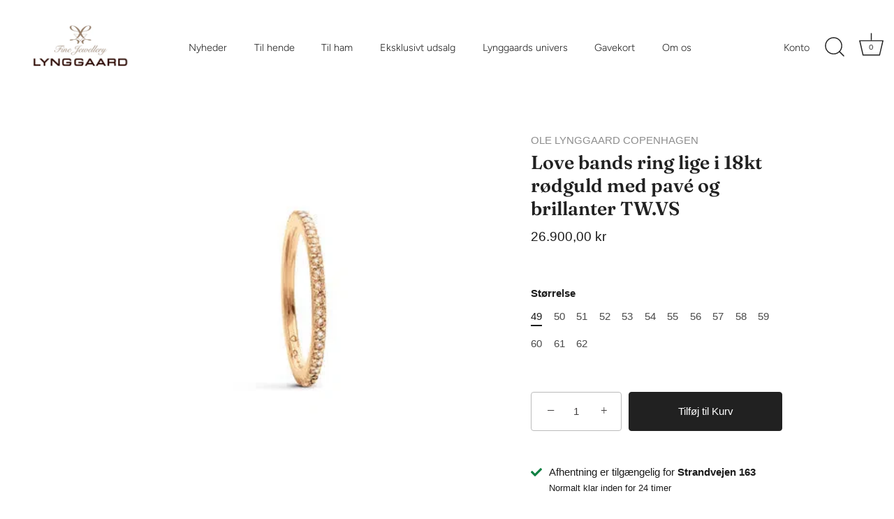

--- FILE ---
content_type: text/html; charset=utf-8
request_url: https://lynggaard-shop.com/products/love-bands-ring-i-18kt-roedguld-med-pave-og-brillanter-tw-vs-3
body_size: 101139
content:
<!doctype html>

<html class="no-js" lang="da">
  <head>

    <!-- Google tag (gtag.js) -->
<script async src="https://www.googletagmanager.com/gtag/js?id=AW-434887572"></script>
<script>
  window.dataLayer = window.dataLayer || [];
  function gtag(){dataLayer.push(arguments);}
  gtag('js', new Date());
  gtag('config', 'AW-434887572');
</script>

	<!-- Added by AVADA SEO Suite -->
	
	<!-- /Added by AVADA SEO Suite -->
    
    <!-- Google Tag Manager -->
<script>(function(w,d,s,l,i){w[l]=w[l]||[];w[l].push({'gtm.start':
new Date().getTime(),event:'gtm.js'});var f=d.getElementsByTagName(s)[0],
j=d.createElement(s),dl=l!='dataLayer'?'&l='+l:'';j.async=true;j.src=
'https://www.googletagmanager.com/gtm.js?id='+i+dl;f.parentNode.insertBefore(j,f);
})(window,document,'script','dataLayer','GTM-WJNB4W8');</script>
<!-- End Google Tag Manager -->
    
    <script type="application/javascript" async 
 src="https://static.klaviyo.com/onsite/js/klaviyo.js?company_id=UimB3g"></script>
    
    <meta name="google-site-verification" content="t-HODt8b8OXZBcfoumXi5a3-4cMIraZt6Lp9fb3Y3kY" />

<!-- Google tag (gtag.js) -->
<script async src="https://www.googletagmanager.com/gtag/js?id=AW-434887572"></script>
<script>
  window.dataLayer = window.dataLayer || [];
  function gtag(){dataLayer.push(arguments);}
  gtag('js', new Date());

  gtag('config', 'AW-434887572');
</script>
    
<script id="TOS_SCRIPT_ID" href="//lynggaard-shop.com/cdn/shop/t/8/assets/394bee7690fb29ab2ce9bc3ffcb90a01002aa20ef32c41f2f132f71168e956bf.json?10799"></script>
    <meta charset="utf-8"> 
    <meta http-equiv="X-UA-Compatible" content="IE=edge,chrome=1">
    <meta name="viewport" content="width=device-width, initial-scale=1.0, height=device-height, minimum-scale=1.0, maximum-scale=1.0">
    <meta name="theme-color" content="">
    <meta name="p:domain_verify" content="e64aaf7b54489174deecff2111d53114"/>
    <meta name="facebook-domain-verification" content="nvcyep6e1aajxm4c2o2v8qb3emum2n"/>
    

<!doctype html>
<html class="no-js" lang="da">
<head>
  <!-- Showcase 5.4.2 -->

  <link rel="preload" href="//lynggaard-shop.com/cdn/shop/t/8/assets/styles.css?v=129998999709544482551759333435" as="style">

  <meta charset="utf-8" />
<meta name="viewport" content="width=device-width,initial-scale=1.0" />
<meta http-equiv="X-UA-Compatible" content="IE=edge">

<link rel="preconnect" href="https://cdn.shopify.com" crossorigin>
<link rel="preconnect" href="https://fonts.shopify.com" crossorigin>
<link rel="preconnect" href="https://monorail-edge.shopifysvc.com"><link rel="preload" as="font" href="//lynggaard-shop.com/cdn/fonts/figtree/figtree_n4.3c0838aba1701047e60be6a99a1b0a40ce9b8419.woff2" type="font/woff2" crossorigin><link rel="preload" as="font" href="//lynggaard-shop.com/cdn/fonts/figtree/figtree_n7.2fd9bfe01586148e644724096c9d75e8c7a90e55.woff2" type="font/woff2" crossorigin><link rel="preload" as="font" href="//lynggaard-shop.com/cdn/fonts/figtree/figtree_i4.89f7a4275c064845c304a4cf8a4a586060656db2.woff2" type="font/woff2" crossorigin><link rel="preload" as="font" href="//lynggaard-shop.com/cdn/fonts/figtree/figtree_i7.06add7096a6f2ab742e09ec7e498115904eda1fe.woff2" type="font/woff2" crossorigin><link rel="preload" as="font" href="//lynggaard-shop.com/cdn/fonts/figtree/figtree_n3.e4cc0323f8b9feb279bf6ced9d868d88ce80289f.woff2" type="font/woff2" crossorigin><link rel="preload" as="font" href="//lynggaard-shop.com/cdn/fonts/fraunces/fraunces_n6.69791a9f00600e5a1e56a6f64efc9d10a28b9c92.woff2" type="font/woff2" crossorigin><link rel="preload" as="font" href="//lynggaard-shop.com/cdn/fonts/figtree/figtree_n4.3c0838aba1701047e60be6a99a1b0a40ce9b8419.woff2" type="font/woff2" crossorigin><link rel="preload" href="//lynggaard-shop.com/cdn/shop/t/8/assets/vendor.min.js?v=29461139837223071051656412096" as="script">
<link rel="preload" href="//lynggaard-shop.com/cdn/shop/t/8/assets/theme.js?v=111495231684866070021660062270" as="script"><link rel="canonical" href="https://lynggaard-shop.com/products/love-bands-ring-i-18kt-roedguld-med-pave-og-brillanter-tw-vs-3" /><link rel="shortcut icon" href="//lynggaard-shop.com/cdn/shop/files/Kopi_af_Unavngivet_441882f9-86c3-4bdd-bfe1-d5d744fb66dc_500x_png.png?v=1705930457" type="image/png" /><meta name="description" content="Love Band ring lige 18 karat rødguld med chokoladebrune brill. 0,40-0,47ct (str. 49-62)">
<link rel="preload" as="font" href="//lynggaard-shop.com/cdn/fonts/figtree/figtree_n5.3b6b7df38aa5986536945796e1f947445832047c.woff2" type="font/woff2" crossorigin><link rel="preload" as="font" href="//lynggaard-shop.com/cdn/fonts/figtree/figtree_n6.9d1ea52bb49a0a86cfd1b0383d00f83d3fcc14de.woff2" type="font/woff2" crossorigin><meta name="theme-color" content="#212121">

  <title>
    Love bands ring lige i 18kt rødguld med pavé og brillanter TW.VS &ndash;  Lynggaard shop
  </title>

  <meta property="og:site_name" content=" Lynggaard shop">
<meta property="og:url" content="https://lynggaard-shop.com/products/love-bands-ring-i-18kt-roedguld-med-pave-og-brillanter-tw-vs-3">
<meta property="og:title" content="Love bands ring lige i 18kt rødguld med pavé og brillanter TW.VS">
<meta property="og:type" content="product">
<meta property="og:description" content="Love Band ring lige 18 karat rødguld med chokoladebrune brill. 0,40-0,47ct (str. 49-62)"><meta property="og:image" content="http://lynggaard-shop.com/cdn/shop/files/Love-bands-ring-lige-i-18kt-rodguld-med-pave-og-brillanter-TW_VS_1200x1200.webp?v=1757345446">
  <meta property="og:image:secure_url" content="https://lynggaard-shop.com/cdn/shop/files/Love-bands-ring-lige-i-18kt-rodguld-med-pave-og-brillanter-TW_VS_1200x1200.webp?v=1757345446">
  <meta property="og:image:width" content="372">
  <meta property="og:image:height" content="372"><meta property="og:price:amount" content="26.900,00">
  <meta property="og:price:currency" content="DKK"><meta name="twitter:card" content="summary_large_image">
<meta name="twitter:title" content="Love bands ring lige i 18kt rødguld med pavé og brillanter TW.VS">
<meta name="twitter:description" content="Love Band ring lige 18 karat rødguld med chokoladebrune brill. 0,40-0,47ct (str. 49-62)">


  <style data-shopify>
    :root {
      --viewport-height: 100vh;
      --viewport-height-first-section: 100vh;
      --nav-height: 0;
    }
  </style>

  <link href="//lynggaard-shop.com/cdn/shop/t/8/assets/styles.css?v=129998999709544482551759333435" rel="stylesheet" type="text/css" media="all" />

  <script>window.performance && window.performance.mark && window.performance.mark('shopify.content_for_header.start');</script><meta name="google-site-verification" content="vRIJ7yUkGYRdUQyet2NqjUmVAr5n_FJYKyGz_8JY_-g">
<meta id="shopify-digital-wallet" name="shopify-digital-wallet" content="/52859469985/digital_wallets/dialog">
<meta name="shopify-checkout-api-token" content="439b98ad6dafce17a15e1969a0db9ac6">
<link rel="alternate" type="application/json+oembed" href="https://lynggaard-shop.com/products/love-bands-ring-i-18kt-roedguld-med-pave-og-brillanter-tw-vs-3.oembed">
<script async="async" src="/checkouts/internal/preloads.js?locale=da-DK"></script>
<link rel="preconnect" href="https://shop.app" crossorigin="anonymous">
<script async="async" src="https://shop.app/checkouts/internal/preloads.js?locale=da-DK&shop_id=52859469985" crossorigin="anonymous"></script>
<script id="apple-pay-shop-capabilities" type="application/json">{"shopId":52859469985,"countryCode":"DK","currencyCode":"DKK","merchantCapabilities":["supports3DS"],"merchantId":"gid:\/\/shopify\/Shop\/52859469985","merchantName":" Lynggaard shop","requiredBillingContactFields":["postalAddress","email","phone"],"requiredShippingContactFields":["postalAddress","email","phone"],"shippingType":"shipping","supportedNetworks":["visa","maestro","masterCard"],"total":{"type":"pending","label":" Lynggaard shop","amount":"1.00"},"shopifyPaymentsEnabled":true,"supportsSubscriptions":true}</script>
<script id="shopify-features" type="application/json">{"accessToken":"439b98ad6dafce17a15e1969a0db9ac6","betas":["rich-media-storefront-analytics"],"domain":"lynggaard-shop.com","predictiveSearch":true,"shopId":52859469985,"locale":"da"}</script>
<script>var Shopify = Shopify || {};
Shopify.shop = "lynggaard-shop.myshopify.com";
Shopify.locale = "da";
Shopify.currency = {"active":"DKK","rate":"1.0"};
Shopify.country = "DK";
Shopify.theme = {"name":"MIGHTY MONDAY | Showcase 19\/09\/2022","id":133757174017,"schema_name":"Showcase","schema_version":"5.4.2","theme_store_id":677,"role":"main"};
Shopify.theme.handle = "null";
Shopify.theme.style = {"id":null,"handle":null};
Shopify.cdnHost = "lynggaard-shop.com/cdn";
Shopify.routes = Shopify.routes || {};
Shopify.routes.root = "/";</script>
<script type="module">!function(o){(o.Shopify=o.Shopify||{}).modules=!0}(window);</script>
<script>!function(o){function n(){var o=[];function n(){o.push(Array.prototype.slice.apply(arguments))}return n.q=o,n}var t=o.Shopify=o.Shopify||{};t.loadFeatures=n(),t.autoloadFeatures=n()}(window);</script>
<script>
  window.ShopifyPay = window.ShopifyPay || {};
  window.ShopifyPay.apiHost = "shop.app\/pay";
  window.ShopifyPay.redirectState = null;
</script>
<script id="shop-js-analytics" type="application/json">{"pageType":"product"}</script>
<script defer="defer" async type="module" src="//lynggaard-shop.com/cdn/shopifycloud/shop-js/modules/v2/client.init-shop-cart-sync_BAUBLyqT.da.esm.js"></script>
<script defer="defer" async type="module" src="//lynggaard-shop.com/cdn/shopifycloud/shop-js/modules/v2/chunk.common_DWXk5uuS.esm.js"></script>
<script type="module">
  await import("//lynggaard-shop.com/cdn/shopifycloud/shop-js/modules/v2/client.init-shop-cart-sync_BAUBLyqT.da.esm.js");
await import("//lynggaard-shop.com/cdn/shopifycloud/shop-js/modules/v2/chunk.common_DWXk5uuS.esm.js");

  window.Shopify.SignInWithShop?.initShopCartSync?.({"fedCMEnabled":true,"windoidEnabled":true});

</script>
<script>
  window.Shopify = window.Shopify || {};
  if (!window.Shopify.featureAssets) window.Shopify.featureAssets = {};
  window.Shopify.featureAssets['shop-js'] = {"shop-cart-sync":["modules/v2/client.shop-cart-sync_D7cN46Qc.da.esm.js","modules/v2/chunk.common_DWXk5uuS.esm.js"],"shop-button":["modules/v2/client.shop-button_Ba8tn_dm.da.esm.js","modules/v2/chunk.common_DWXk5uuS.esm.js"],"init-fed-cm":["modules/v2/client.init-fed-cm_B69PMMRZ.da.esm.js","modules/v2/chunk.common_DWXk5uuS.esm.js"],"init-windoid":["modules/v2/client.init-windoid_mfjsP4Mo.da.esm.js","modules/v2/chunk.common_DWXk5uuS.esm.js"],"shop-toast-manager":["modules/v2/client.shop-toast-manager_Dd6FPg2w.da.esm.js","modules/v2/chunk.common_DWXk5uuS.esm.js"],"shop-cash-offers":["modules/v2/client.shop-cash-offers_Coj3Auqk.da.esm.js","modules/v2/chunk.common_DWXk5uuS.esm.js","modules/v2/chunk.modal_CExlse9d.esm.js"],"avatar":["modules/v2/client.avatar_BTnouDA3.da.esm.js"],"init-shop-email-lookup-coordinator":["modules/v2/client.init-shop-email-lookup-coordinator_DQ0fKpYQ.da.esm.js","modules/v2/chunk.common_DWXk5uuS.esm.js"],"init-shop-cart-sync":["modules/v2/client.init-shop-cart-sync_BAUBLyqT.da.esm.js","modules/v2/chunk.common_DWXk5uuS.esm.js"],"pay-button":["modules/v2/client.pay-button_CqtRilHX.da.esm.js","modules/v2/chunk.common_DWXk5uuS.esm.js"],"init-customer-accounts-sign-up":["modules/v2/client.init-customer-accounts-sign-up_CAT7CTrE.da.esm.js","modules/v2/client.shop-login-button_DIN6VZwQ.da.esm.js","modules/v2/chunk.common_DWXk5uuS.esm.js","modules/v2/chunk.modal_CExlse9d.esm.js"],"init-shop-for-new-customer-accounts":["modules/v2/client.init-shop-for-new-customer-accounts_C4cF7LIs.da.esm.js","modules/v2/client.shop-login-button_DIN6VZwQ.da.esm.js","modules/v2/chunk.common_DWXk5uuS.esm.js","modules/v2/chunk.modal_CExlse9d.esm.js"],"checkout-modal":["modules/v2/client.checkout-modal_CWzfGXXb.da.esm.js","modules/v2/chunk.common_DWXk5uuS.esm.js","modules/v2/chunk.modal_CExlse9d.esm.js"],"init-customer-accounts":["modules/v2/client.init-customer-accounts_BQzKErZf.da.esm.js","modules/v2/client.shop-login-button_DIN6VZwQ.da.esm.js","modules/v2/chunk.common_DWXk5uuS.esm.js","modules/v2/chunk.modal_CExlse9d.esm.js"],"shop-login-button":["modules/v2/client.shop-login-button_DIN6VZwQ.da.esm.js","modules/v2/chunk.common_DWXk5uuS.esm.js","modules/v2/chunk.modal_CExlse9d.esm.js"],"shop-login":["modules/v2/client.shop-login_Djjyt98p.da.esm.js","modules/v2/chunk.common_DWXk5uuS.esm.js","modules/v2/chunk.modal_CExlse9d.esm.js"],"shop-follow-button":["modules/v2/client.shop-follow-button_DKLzPKek.da.esm.js","modules/v2/chunk.common_DWXk5uuS.esm.js","modules/v2/chunk.modal_CExlse9d.esm.js"],"lead-capture":["modules/v2/client.lead-capture_Bi_e6jMZ.da.esm.js","modules/v2/chunk.common_DWXk5uuS.esm.js","modules/v2/chunk.modal_CExlse9d.esm.js"],"payment-terms":["modules/v2/client.payment-terms_Cvnl8Jq4.da.esm.js","modules/v2/chunk.common_DWXk5uuS.esm.js","modules/v2/chunk.modal_CExlse9d.esm.js"]};
</script>
<script>(function() {
  var isLoaded = false;
  function asyncLoad() {
    if (isLoaded) return;
    isLoaded = true;
    var urls = ["https:\/\/storage.nfcube.com\/instafeed-d88ebef7cc8903dcf8fe77a602a01a92.js?shop=lynggaard-shop.myshopify.com","https:\/\/shopthelook.polarbearapps.com\/frontend\/index.js?shop=lynggaard-shop.myshopify.com"];
    for (var i = 0; i < urls.length; i++) {
      var s = document.createElement('script');
      s.type = 'text/javascript';
      s.async = true;
      s.src = urls[i];
      var x = document.getElementsByTagName('script')[0];
      x.parentNode.insertBefore(s, x);
    }
  };
  if(window.attachEvent) {
    window.attachEvent('onload', asyncLoad);
  } else {
    window.addEventListener('load', asyncLoad, false);
  }
})();</script>
<script id="__st">var __st={"a":52859469985,"offset":3600,"reqid":"947ca96d-389b-484a-8cb8-bb9b982b1135-1762172438","pageurl":"lynggaard-shop.com\/products\/love-bands-ring-i-18kt-roedguld-med-pave-og-brillanter-tw-vs-3","u":"d5f9f9efcbef","p":"product","rtyp":"product","rid":6050389426337};</script>
<script>window.ShopifyPaypalV4VisibilityTracking = true;</script>
<script id="captcha-bootstrap">!function(){'use strict';const t='contact',e='account',n='new_comment',o=[[t,t],['blogs',n],['comments',n],[t,'customer']],c=[[e,'customer_login'],[e,'guest_login'],[e,'recover_customer_password'],[e,'create_customer']],r=t=>t.map((([t,e])=>`form[action*='/${t}']:not([data-nocaptcha='true']) input[name='form_type'][value='${e}']`)).join(','),a=t=>()=>t?[...document.querySelectorAll(t)].map((t=>t.form)):[];function s(){const t=[...o],e=r(t);return a(e)}const i='password',u='form_key',d=['recaptcha-v3-token','g-recaptcha-response','h-captcha-response',i],f=()=>{try{return window.sessionStorage}catch{return}},m='__shopify_v',_=t=>t.elements[u];function p(t,e,n=!1){try{const o=window.sessionStorage,c=JSON.parse(o.getItem(e)),{data:r}=function(t){const{data:e,action:n}=t;return t[m]||n?{data:e,action:n}:{data:t,action:n}}(c);for(const[e,n]of Object.entries(r))t.elements[e]&&(t.elements[e].value=n);n&&o.removeItem(e)}catch(o){console.error('form repopulation failed',{error:o})}}const l='form_type',E='cptcha';function T(t){t.dataset[E]=!0}const w=window,h=w.document,L='Shopify',v='ce_forms',y='captcha';let A=!1;((t,e)=>{const n=(g='f06e6c50-85a8-45c8-87d0-21a2b65856fe',I='https://cdn.shopify.com/shopifycloud/storefront-forms-hcaptcha/ce_storefront_forms_captcha_hcaptcha.v1.5.2.iife.js',D={infoText:'Beskyttet af hCaptcha',privacyText:'Beskyttelse af persondata',termsText:'Vilkår'},(t,e,n)=>{const o=w[L][v],c=o.bindForm;if(c)return c(t,g,e,D).then(n);var r;o.q.push([[t,g,e,D],n]),r=I,A||(h.body.append(Object.assign(h.createElement('script'),{id:'captcha-provider',async:!0,src:r})),A=!0)});var g,I,D;w[L]=w[L]||{},w[L][v]=w[L][v]||{},w[L][v].q=[],w[L][y]=w[L][y]||{},w[L][y].protect=function(t,e){n(t,void 0,e),T(t)},Object.freeze(w[L][y]),function(t,e,n,w,h,L){const[v,y,A,g]=function(t,e,n){const i=e?o:[],u=t?c:[],d=[...i,...u],f=r(d),m=r(i),_=r(d.filter((([t,e])=>n.includes(e))));return[a(f),a(m),a(_),s()]}(w,h,L),I=t=>{const e=t.target;return e instanceof HTMLFormElement?e:e&&e.form},D=t=>v().includes(t);t.addEventListener('submit',(t=>{const e=I(t);if(!e)return;const n=D(e)&&!e.dataset.hcaptchaBound&&!e.dataset.recaptchaBound,o=_(e),c=g().includes(e)&&(!o||!o.value);(n||c)&&t.preventDefault(),c&&!n&&(function(t){try{if(!f())return;!function(t){const e=f();if(!e)return;const n=_(t);if(!n)return;const o=n.value;o&&e.removeItem(o)}(t);const e=Array.from(Array(32),(()=>Math.random().toString(36)[2])).join('');!function(t,e){_(t)||t.append(Object.assign(document.createElement('input'),{type:'hidden',name:u})),t.elements[u].value=e}(t,e),function(t,e){const n=f();if(!n)return;const o=[...t.querySelectorAll(`input[type='${i}']`)].map((({name:t})=>t)),c=[...d,...o],r={};for(const[a,s]of new FormData(t).entries())c.includes(a)||(r[a]=s);n.setItem(e,JSON.stringify({[m]:1,action:t.action,data:r}))}(t,e)}catch(e){console.error('failed to persist form',e)}}(e),e.submit())}));const S=(t,e)=>{t&&!t.dataset[E]&&(n(t,e.some((e=>e===t))),T(t))};for(const o of['focusin','change'])t.addEventListener(o,(t=>{const e=I(t);D(e)&&S(e,y())}));const B=e.get('form_key'),M=e.get(l),P=B&&M;t.addEventListener('DOMContentLoaded',(()=>{const t=y();if(P)for(const e of t)e.elements[l].value===M&&p(e,B);[...new Set([...A(),...v().filter((t=>'true'===t.dataset.shopifyCaptcha))])].forEach((e=>S(e,t)))}))}(h,new URLSearchParams(w.location.search),n,t,e,['guest_login'])})(!0,!0)}();</script>
<script integrity="sha256-52AcMU7V7pcBOXWImdc/TAGTFKeNjmkeM1Pvks/DTgc=" data-source-attribution="shopify.loadfeatures" defer="defer" src="//lynggaard-shop.com/cdn/shopifycloud/storefront/assets/storefront/load_feature-81c60534.js" crossorigin="anonymous"></script>
<script crossorigin="anonymous" defer="defer" src="//lynggaard-shop.com/cdn/shopifycloud/storefront/assets/shopify_pay/storefront-65b4c6d7.js?v=20250812"></script>
<script data-source-attribution="shopify.dynamic_checkout.dynamic.init">var Shopify=Shopify||{};Shopify.PaymentButton=Shopify.PaymentButton||{isStorefrontPortableWallets:!0,init:function(){window.Shopify.PaymentButton.init=function(){};var t=document.createElement("script");t.src="https://lynggaard-shop.com/cdn/shopifycloud/portable-wallets/latest/portable-wallets.da.js",t.type="module",document.head.appendChild(t)}};
</script>
<script data-source-attribution="shopify.dynamic_checkout.buyer_consent">
  function portableWalletsHideBuyerConsent(e){var t=document.getElementById("shopify-buyer-consent"),n=document.getElementById("shopify-subscription-policy-button");t&&n&&(t.classList.add("hidden"),t.setAttribute("aria-hidden","true"),n.removeEventListener("click",e))}function portableWalletsShowBuyerConsent(e){var t=document.getElementById("shopify-buyer-consent"),n=document.getElementById("shopify-subscription-policy-button");t&&n&&(t.classList.remove("hidden"),t.removeAttribute("aria-hidden"),n.addEventListener("click",e))}window.Shopify?.PaymentButton&&(window.Shopify.PaymentButton.hideBuyerConsent=portableWalletsHideBuyerConsent,window.Shopify.PaymentButton.showBuyerConsent=portableWalletsShowBuyerConsent);
</script>
<script data-source-attribution="shopify.dynamic_checkout.cart.bootstrap">document.addEventListener("DOMContentLoaded",(function(){function t(){return document.querySelector("shopify-accelerated-checkout-cart, shopify-accelerated-checkout")}if(t())Shopify.PaymentButton.init();else{new MutationObserver((function(e,n){t()&&(Shopify.PaymentButton.init(),n.disconnect())})).observe(document.body,{childList:!0,subtree:!0})}}));
</script>
<script id='scb4127' type='text/javascript' async='' src='https://lynggaard-shop.com/cdn/shopifycloud/privacy-banner/storefront-banner.js'></script><link id="shopify-accelerated-checkout-styles" rel="stylesheet" media="screen" href="https://lynggaard-shop.com/cdn/shopifycloud/portable-wallets/latest/accelerated-checkout-backwards-compat.css" crossorigin="anonymous">
<style id="shopify-accelerated-checkout-cart">
        #shopify-buyer-consent {
  margin-top: 1em;
  display: inline-block;
  width: 100%;
}

#shopify-buyer-consent.hidden {
  display: none;
}

#shopify-subscription-policy-button {
  background: none;
  border: none;
  padding: 0;
  text-decoration: underline;
  font-size: inherit;
  cursor: pointer;
}

#shopify-subscription-policy-button::before {
  box-shadow: none;
}

      </style>

<script>window.performance && window.performance.mark && window.performance.mark('shopify.content_for_header.end');</script>

  <script>
    document.documentElement.className = document.documentElement.className.replace('no-js', 'js');
    window.theme = window.theme || {};
    
      theme.money_format_with_code_preference = "{{amount_with_comma_separator}} kr";
    
    theme.money_format = "{{amount_with_comma_separator}} kr";
    theme.money_container = '.theme-money';
    theme.strings = {
      previous: "Tidligere",
      next: "Næste",
      close: "Tæt",
      addressError: "Der opstod en fejl ved at slå op på adressen",
      addressNoResults: "Ingen resultater for denne adresse",
      addressQueryLimit: "Du har overskredet brugsgrænse for Google API. Overvej at opgradere til en  \u003ca href=\"https:\/\/developers.google.com\/maps\/premium\/usage-limits\"\u003ePremium Plan\u003c\/a\u003e.",
      authError: "Der opstod et problem med at godkende din Google Maps API-nøgle.",
      back: "Tidligere",
      cartConfirmation: "Du skal acceptere vilkårene og betingelserne, før du fortsætter.",
      loadMore: "Flere",
      infiniteScrollNoMore: "Ingen flere resultater",
      priceNonExistent: "Ikke Tilgængelig",
      buttonDefault: "Tilføj til Kurv",
      buttonPreorder: "Forudbestille",
      buttonNoStock: "Udsolgt",
      buttonNoVariant: "Ikke Tilgængelig",
      variantNoStock: "Udsolgt",
      unitPriceSeparator: " \/ ",
      colorBoxPrevious: "Forudgående",
      colorBoxNext: "Næste",
      colorBoxClose: "Tæt",
      navigateHome: "Hjem",
      productAddingToCart: "Tilføjelse",
      productAddedToCart: "Lagt",
      popupWasAdded: "blev føjet til din kurv",
      popupCheckout: "Gå til betaling",
      popupContinueShopping: "Fortsæt med at handle her",
      onlyXLeft: "[[ quantity ]] på lager",
      priceSoldOut: "Udsolgt",
      inventoryLowStock: "Begrænset lager",
      inventoryInStock: "På lager",
      loading: "Beregning...",
      viewCart: "Gå i Kurv",
      page: "Side {{ page }}",
      imageSlider: "Billeder",
      clearAll: "Ryd alt"
    };
    theme.routes = {
      root_url: '/',
      cart_url: '/cart',
      cart_add_url: '/cart/add',
      checkout: '/checkout'
    };
    theme.settings = {
      animationEnabledDesktop: true,
      animationEnabledMobile: true
    };

    theme.checkViewportFillers = function(){
      var toggleState = false;
      var elPageContent = document.getElementById('page-content');
      if(elPageContent) {
        var elOverlapSection = elPageContent.querySelector('.header-overlap-section');
        if (elOverlapSection) {
          var padding = parseInt(getComputedStyle(elPageContent).getPropertyValue('padding-top'));
          toggleState = ((Math.round(elOverlapSection.offsetTop) - padding) === 0);
        }
      }
      if(toggleState) {
        document.getElementsByTagName('body')[0].classList.add('header-section-overlap');
      } else {
        document.getElementsByTagName('body')[0].classList.remove('header-section-overlap');
      }
    };

    theme.assessAltLogo = function(){
      var elsOverlappers = document.querySelectorAll('.needs-alt-logo');
      var useAltLogo = false;
      if(elsOverlappers.length) {
        var elSiteControl = document.querySelector('#site-control');
        var elSiteControlInner = document.querySelector('#site-control .site-control__inner');
        var headerMid = elSiteControlInner.offsetTop + elSiteControl.offsetTop + elSiteControlInner.offsetHeight / 2;
        Array.prototype.forEach.call(elsOverlappers, function(el, i){
          var thisTop = el.getBoundingClientRect().top;
          var thisBottom = thisTop + el.offsetHeight;
          if(headerMid > thisTop && headerMid < thisBottom) {
            useAltLogo = true;
            return false;
          }
        });
      }
      if(useAltLogo) {
        document.getElementsByTagName('body')[0].classList.add('use-alt-logo');
      } else {
        document.getElementsByTagName('body')[0].classList.remove('use-alt-logo');
      }
    };
  </script>
<!-- BEGIN app block: shopify://apps/klaviyo-email-marketing-sms/blocks/klaviyo-onsite-embed/2632fe16-c075-4321-a88b-50b567f42507 -->












  <script async src="https://static.klaviyo.com/onsite/js/UimB3g/klaviyo.js?company_id=UimB3g"></script>
  <script>!function(){if(!window.klaviyo){window._klOnsite=window._klOnsite||[];try{window.klaviyo=new Proxy({},{get:function(n,i){return"push"===i?function(){var n;(n=window._klOnsite).push.apply(n,arguments)}:function(){for(var n=arguments.length,o=new Array(n),w=0;w<n;w++)o[w]=arguments[w];var t="function"==typeof o[o.length-1]?o.pop():void 0,e=new Promise((function(n){window._klOnsite.push([i].concat(o,[function(i){t&&t(i),n(i)}]))}));return e}}})}catch(n){window.klaviyo=window.klaviyo||[],window.klaviyo.push=function(){var n;(n=window._klOnsite).push.apply(n,arguments)}}}}();</script>

  
    <script id="viewed_product">
      if (item == null) {
        var _learnq = _learnq || [];

        var MetafieldReviews = null
        var MetafieldYotpoRating = null
        var MetafieldYotpoCount = null
        var MetafieldLooxRating = null
        var MetafieldLooxCount = null
        var okendoProduct = null
        var okendoProductReviewCount = null
        var okendoProductReviewAverageValue = null
        try {
          // The following fields are used for Customer Hub recently viewed in order to add reviews.
          // This information is not part of __kla_viewed. Instead, it is part of __kla_viewed_reviewed_items
          MetafieldReviews = {};
          MetafieldYotpoRating = null
          MetafieldYotpoCount = null
          MetafieldLooxRating = null
          MetafieldLooxCount = null

          okendoProduct = null
          // If the okendo metafield is not legacy, it will error, which then requires the new json formatted data
          if (okendoProduct && 'error' in okendoProduct) {
            okendoProduct = null
          }
          okendoProductReviewCount = okendoProduct ? okendoProduct.reviewCount : null
          okendoProductReviewAverageValue = okendoProduct ? okendoProduct.reviewAverageValue : null
        } catch (error) {
          console.error('Error in Klaviyo onsite reviews tracking:', error);
        }

        var item = {
          Name: "Love bands ring lige i 18kt rødguld med pavé og brillanter TW.VS",
          ProductID: 6050389426337,
          Categories: ["Anledning","Bryllup","Kvinder","Love Bands","Mors dag","OLE LYNGGAARD COPENHAGEN","Ole Lynggaard Copenhagen - Ringe - Wedding","Ole Lynggaard Copenhagen - Wedding","Ringe","Smykker","Smykker - Kvinder","Smykker - Kvinder - Ringe","Valentines"],
          ImageURL: "https://lynggaard-shop.com/cdn/shop/files/Love-bands-ring-lige-i-18kt-rodguld-med-pave-og-brillanter-TW_VS_grande.webp?v=1757345446",
          URL: "https://lynggaard-shop.com/products/love-bands-ring-i-18kt-roedguld-med-pave-og-brillanter-tw-vs-3",
          Brand: "OLE LYNGGAARD COPENHAGEN",
          Price: "26.900,00 kr",
          Value: "26.900,00",
          CompareAtPrice: "0,00 kr"
        };
        _learnq.push(['track', 'Viewed Product', item]);
        _learnq.push(['trackViewedItem', {
          Title: item.Name,
          ItemId: item.ProductID,
          Categories: item.Categories,
          ImageUrl: item.ImageURL,
          Url: item.URL,
          Metadata: {
            Brand: item.Brand,
            Price: item.Price,
            Value: item.Value,
            CompareAtPrice: item.CompareAtPrice
          },
          metafields:{
            reviews: MetafieldReviews,
            yotpo:{
              rating: MetafieldYotpoRating,
              count: MetafieldYotpoCount,
            },
            loox:{
              rating: MetafieldLooxRating,
              count: MetafieldLooxCount,
            },
            okendo: {
              rating: okendoProductReviewAverageValue,
              count: okendoProductReviewCount,
            }
          }
        }]);
      }
    </script>
  




  <script>
    window.klaviyoReviewsProductDesignMode = false
  </script>







<!-- END app block --><!-- BEGIN app block: shopify://apps/avada-seo-suite/blocks/avada-seo/15507c6e-1aa3-45d3-b698-7e175e033440 --><script>
  window.AVADA_SEO_ENABLED = true;
</script><!-- BEGIN app snippet: avada-broken-link-manager --><!-- END app snippet --><!-- BEGIN app snippet: avada-seo-site --><!-- END app snippet --><!-- BEGIN app snippet: avada-robot-onpage --><!-- Avada SEO Robot Onpage -->












<!-- END app snippet --><!-- BEGIN app snippet: avada-frequently-asked-questions -->







<!-- END app snippet --><!-- BEGIN app snippet: avada-custom-css --> <!-- BEGIN Avada SEO custom CSS END -->


<!-- END Avada SEO custom CSS END -->
<!-- END app snippet --><!-- BEGIN app snippet: avada-loading --><style>
  @keyframes avada-rotate {
    0% { transform: rotate(0); }
    100% { transform: rotate(360deg); }
  }

  @keyframes avada-fade-out {
    0% { opacity: 1; visibility: visible; }
    100% { opacity: 0; visibility: hidden; }
  }

  .Avada-LoadingScreen {
    display: none;
    width: 100%;
    height: 100vh;
    top: 0;
    position: fixed;
    z-index: 9999;
    display: flex;
    align-items: center;
    justify-content: center;
  
    background-image: url();
    background-position: center;
    background-size: cover;
    background-repeat: no-repeat;
  
  }

  .Avada-LoadingScreen svg {
    animation: avada-rotate 1s linear infinite;
    width: px;
    height: px;
  }
</style>
<script>
  const themeId = Shopify.theme.id;
  const loadingSettingsValue = null;
  const loadingType = loadingSettingsValue?.loadingType;
  function renderLoading() {
    new MutationObserver((mutations, observer) => {
      if (document.body) {
        observer.disconnect();
        const loadingDiv = document.createElement('div');
        loadingDiv.className = 'Avada-LoadingScreen';
        if(loadingType === 'custom_logo' || loadingType === 'favicon_logo') {
          const srcLoadingImage = loadingSettingsValue?.customLogoThemeIds[themeId] || '';
          if(srcLoadingImage) {
            loadingDiv.innerHTML = `
            <img alt="Avada logo"  height="600px" loading="eager"
              src="${srcLoadingImage}&width=600"
              width="600px" />
              `
          }
        }
        if(loadingType === 'circle') {
          loadingDiv.innerHTML = `
        <svg viewBox="0 0 40 40" fill="none" xmlns="http://www.w3.org/2000/svg">
          <path d="M20 3.75C11.0254 3.75 3.75 11.0254 3.75 20C3.75 21.0355 2.91053 21.875 1.875 21.875C0.839475 21.875 0 21.0355 0 20C0 8.9543 8.9543 0 20 0C31.0457 0 40 8.9543 40 20C40 31.0457 31.0457 40 20 40C18.9645 40 18.125 39.1605 18.125 38.125C18.125 37.0895 18.9645 36.25 20 36.25C28.9748 36.25 36.25 28.9748 36.25 20C36.25 11.0254 28.9748 3.75 20 3.75Z" fill=""/>
        </svg>
      `;
        }
        
        document.body.insertBefore(loadingDiv, document.body.firstChild || null);
        const e = '';
        const t = '';
        const o = 'first' === t;
        const a = sessionStorage.getItem('isShowLoadingAvada');
        const n = document.querySelector('.Avada-LoadingScreen');
        if (a && o) return (n.style.display = 'none');
        n.style.display = 'flex';
        const i = document.body;
        i.style.overflow = 'hidden';
        const l = () => {
          i.style.overflow = 'auto';
          n.style.animation = 'avada-fade-out 1s ease-out forwards';
          setTimeout(() => {
            n.style.display = 'none';
          }, 1000);
        };
        if ((o && !a && sessionStorage.setItem('isShowLoadingAvada', true), 'duration_auto' === e)) {
          window.onload = function() {
            l();
          };
          return;
        }
        setTimeout(() => {
          l();
        }, 1000 * e);
      }
    }).observe(document.documentElement, { childList: true, subtree: true });
  };
  function isNullish(value) {
    return value === null || value === undefined;
  }
  const themeIds = '';
  const themeIdsArray = themeIds ? themeIds.split(',') : [];
  
  if(!isNullish(themeIds) && themeIdsArray.includes(themeId.toString()) && loadingSettingsValue?.enabled) {
    renderLoading();
  }
  
  if(isNullish(loadingSettingsValue?.themeIds) && loadingSettingsValue?.enabled) {
    renderLoading();
  }
</script>
<!-- END app snippet --><!-- BEGIN app snippet: avada-seo-social-post --><!-- END app snippet -->
<!-- END app block --><!-- BEGIN app block: shopify://apps/instagram-feed/blocks/app_embed/2e85b90f-5da9-4654-967e-051f1942340c --><!-- BEGIN app snippet: init -->

<meta
  class='mpInstafeed-formData'
  name='mpInstafeed-data'
  content='{&quot;shopId&quot;:&quot;o7Hj8cCxHzofASYeoI9Z&quot;,&quot;feedList&quot;:[{&quot;id&quot;:&quot;Ln733496097&quot;,&quot;name&quot;:&quot;My first feed&quot;,&quot;status&quot;:true,&quot;header&quot;:&quot;Follow us on Instagram&quot;,&quot;headerSize&quot;:20,&quot;headerFont&quot;:700,&quot;headerColor&quot;:&quot;#000000&quot;,&quot;showHeader&quot;:true,&quot;headerMobile&quot;:&quot;Follow us on Instagram&quot;,&quot;headerSizeMobile&quot;:18,&quot;headerFontMobile&quot;:700,&quot;headerColorMobile&quot;:&quot;#000000&quot;,&quot;showHeaderMobile&quot;:true,&quot;description&quot;:&quot;Trending products&quot;,&quot;descriptionSize&quot;:16,&quot;descriptionFont&quot;:400,&quot;descriptionColor&quot;:&quot;#000000&quot;,&quot;showDescription&quot;:true,&quot;descriptionMobile&quot;:&quot;Trending products&quot;,&quot;descriptionSizeMobile&quot;:16,&quot;descriptionFontMobile&quot;:400,&quot;descriptionColorMobile&quot;:&quot;#000000&quot;,&quot;showDescriptionMobile&quot;:false,&quot;layout&quot;:&quot;grid-view&quot;,&quot;layoutMobile&quot;:&quot;grid-view&quot;,&quot;numOfPost&quot;:50,&quot;onPostClick&quot;:1,&quot;numOfColumn&quot;:3,&quot;numOfRow&quot;:2,&quot;postSpacing&quot;:4,&quot;numOfPostMobile&quot;:50,&quot;onPostClickMobile&quot;:1,&quot;numOfColumnMobile&quot;:3,&quot;numOfRowMobile&quot;:2,&quot;postSpacingMobile&quot;:2,&quot;showMoreButton&quot;:true,&quot;buttonText&quot;:&quot;Load More&quot;,&quot;textColor&quot;:&quot;#FFFFFF&quot;,&quot;backgroundColor&quot;:&quot;#01007F&quot;,&quot;borderRadius&quot;:4,&quot;buttonTextMobile&quot;:&quot;Load More&quot;,&quot;textColorMobile&quot;:&quot;#FFFFFF&quot;,&quot;backgroundColorMobile&quot;:&quot;#01007F&quot;,&quot;borderRadiusMobile&quot;:4,&quot;mediaIds&quot;:[{&quot;id&quot;:&quot;17929731809972306&quot;,&quot;isHide&quot;:false,&quot;isPinned&quot;:false},{&quot;id&quot;:&quot;18043938038323415&quot;,&quot;isHide&quot;:false,&quot;isPinned&quot;:false},{&quot;id&quot;:&quot;17881773084181081&quot;,&quot;isHide&quot;:false,&quot;isPinned&quot;:false},{&quot;id&quot;:&quot;18051395296952096&quot;,&quot;isHide&quot;:false,&quot;isPinned&quot;:false},{&quot;id&quot;:&quot;17861374065290335&quot;,&quot;isHide&quot;:false,&quot;isPinned&quot;:false},{&quot;id&quot;:&quot;17884471359160634&quot;,&quot;isHide&quot;:false,&quot;isPinned&quot;:false},{&quot;id&quot;:&quot;17896085976097007&quot;,&quot;isHide&quot;:false,&quot;isPinned&quot;:false},{&quot;id&quot;:&quot;18340415944180888&quot;,&quot;isHide&quot;:false,&quot;isPinned&quot;:false},{&quot;id&quot;:&quot;18023779130272511&quot;,&quot;isHide&quot;:false,&quot;isPinned&quot;:false},{&quot;id&quot;:&quot;17999564156650852&quot;,&quot;isHide&quot;:false,&quot;isPinned&quot;:false},{&quot;id&quot;:&quot;17865104253254085&quot;,&quot;isHide&quot;:false,&quot;isPinned&quot;:false},{&quot;id&quot;:&quot;18051036472826783&quot;,&quot;isHide&quot;:false,&quot;isPinned&quot;:false},{&quot;id&quot;:&quot;18469687246045533&quot;,&quot;isHide&quot;:false,&quot;isPinned&quot;:false},{&quot;id&quot;:&quot;18042202343132262&quot;,&quot;isHide&quot;:false,&quot;isPinned&quot;:false},{&quot;id&quot;:&quot;18345386584192042&quot;,&quot;isHide&quot;:false,&quot;isPinned&quot;:false},{&quot;id&quot;:&quot;17983416473759908&quot;,&quot;isHide&quot;:false,&quot;isPinned&quot;:false},{&quot;id&quot;:&quot;18064495537668324&quot;,&quot;isHide&quot;:false,&quot;isPinned&quot;:false},{&quot;id&quot;:&quot;17914616765918503&quot;,&quot;isHide&quot;:false,&quot;isPinned&quot;:false},{&quot;id&quot;:&quot;18466282003017323&quot;,&quot;isHide&quot;:false,&quot;isPinned&quot;:false},{&quot;id&quot;:&quot;18071762710611831&quot;,&quot;isHide&quot;:false,&quot;isPinned&quot;:false},{&quot;id&quot;:&quot;18035991995223334&quot;,&quot;isHide&quot;:false,&quot;isPinned&quot;:false},{&quot;id&quot;:&quot;18079919149559471&quot;,&quot;isHide&quot;:false,&quot;isPinned&quot;:false},{&quot;id&quot;:&quot;17955763082833172&quot;,&quot;isHide&quot;:false,&quot;isPinned&quot;:false},{&quot;id&quot;:&quot;18009980795450785&quot;,&quot;isHide&quot;:false,&quot;isPinned&quot;:false},{&quot;id&quot;:&quot;18043496915027736&quot;,&quot;isHide&quot;:false,&quot;isPinned&quot;:false},{&quot;id&quot;:&quot;17931904949828751&quot;,&quot;isHide&quot;:false,&quot;isPinned&quot;:false},{&quot;id&quot;:&quot;18142569478352591&quot;,&quot;isHide&quot;:false,&quot;isPinned&quot;:false},{&quot;id&quot;:&quot;17966682797798750&quot;,&quot;isHide&quot;:false,&quot;isPinned&quot;:false},{&quot;id&quot;:&quot;18019589123302287&quot;,&quot;isHide&quot;:false,&quot;isPinned&quot;:false},{&quot;id&quot;:&quot;18046252846976246&quot;,&quot;isHide&quot;:false,&quot;isPinned&quot;:false},{&quot;id&quot;:&quot;18036536825180703&quot;,&quot;isHide&quot;:false,&quot;isPinned&quot;:false},{&quot;id&quot;:&quot;18464556871003556&quot;,&quot;isHide&quot;:false,&quot;isPinned&quot;:false},{&quot;id&quot;:&quot;18049506952766313&quot;,&quot;isHide&quot;:false,&quot;isPinned&quot;:false},{&quot;id&quot;:&quot;18062697697662989&quot;,&quot;isHide&quot;:false,&quot;isPinned&quot;:false},{&quot;id&quot;:&quot;17968942307656640&quot;,&quot;isHide&quot;:false,&quot;isPinned&quot;:false},{&quot;id&quot;:&quot;18021752696414337&quot;,&quot;isHide&quot;:false,&quot;isPinned&quot;:false},{&quot;id&quot;:&quot;18047385787809381&quot;,&quot;isHide&quot;:false,&quot;isPinned&quot;:false},{&quot;id&quot;:&quot;18054521095839722&quot;,&quot;isHide&quot;:false,&quot;isPinned&quot;:false},{&quot;id&quot;:&quot;18047328673784529&quot;,&quot;isHide&quot;:false,&quot;isPinned&quot;:false},{&quot;id&quot;:&quot;18054189238838801&quot;,&quot;isHide&quot;:false,&quot;isPinned&quot;:false},{&quot;id&quot;:&quot;18326297068149382&quot;,&quot;isHide&quot;:false,&quot;isPinned&quot;:false},{&quot;id&quot;:&quot;18051339670730328&quot;,&quot;isHide&quot;:false,&quot;isPinned&quot;:false},{&quot;id&quot;:&quot;17897430834063768&quot;,&quot;isHide&quot;:false,&quot;isPinned&quot;:false},{&quot;id&quot;:&quot;18043642102999975&quot;,&quot;isHide&quot;:false,&quot;isPinned&quot;:false},{&quot;id&quot;:&quot;18101836108442136&quot;,&quot;isHide&quot;:false,&quot;isPinned&quot;:false},{&quot;id&quot;:&quot;18095566612458539&quot;,&quot;isHide&quot;:false,&quot;isPinned&quot;:false},{&quot;id&quot;:&quot;17928353576936973&quot;,&quot;isHide&quot;:false,&quot;isPinned&quot;:false},{&quot;id&quot;:&quot;18278886166208055&quot;,&quot;isHide&quot;:false,&quot;isPinned&quot;:false},{&quot;id&quot;:&quot;18042808633960316&quot;,&quot;isHide&quot;:false,&quot;isPinned&quot;:false},{&quot;id&quot;:&quot;18453673621023667&quot;,&quot;isHide&quot;:false,&quot;isPinned&quot;:false},{&quot;id&quot;:&quot;18019183097222981&quot;,&quot;isHide&quot;:false,&quot;isPinned&quot;:false},{&quot;id&quot;:&quot;18034103180330712&quot;,&quot;isHide&quot;:false,&quot;isPinned&quot;:false},{&quot;id&quot;:&quot;18036765658918263&quot;,&quot;isHide&quot;:false,&quot;isPinned&quot;:false},{&quot;id&quot;:&quot;17842106850303889&quot;,&quot;isHide&quot;:false,&quot;isPinned&quot;:false},{&quot;id&quot;:&quot;18039916289294493&quot;,&quot;isHide&quot;:false,&quot;isPinned&quot;:false},{&quot;id&quot;:&quot;18139529029344469&quot;,&quot;isHide&quot;:false,&quot;isPinned&quot;:false},{&quot;id&quot;:&quot;18062354758624941&quot;,&quot;isHide&quot;:false,&quot;isPinned&quot;:false},{&quot;id&quot;:&quot;17889019284083166&quot;,&quot;isHide&quot;:false,&quot;isPinned&quot;:false},{&quot;id&quot;:&quot;18051088804871218&quot;,&quot;isHide&quot;:false,&quot;isPinned&quot;:false},{&quot;id&quot;:&quot;18012696701322096&quot;,&quot;isHide&quot;:false,&quot;isPinned&quot;:false},{&quot;id&quot;:&quot;18024882485360782&quot;,&quot;isHide&quot;:false,&quot;isPinned&quot;:false},{&quot;id&quot;:&quot;18337221973121527&quot;,&quot;isHide&quot;:false,&quot;isPinned&quot;:false},{&quot;id&quot;:&quot;18050002318857454&quot;,&quot;isHide&quot;:false,&quot;isPinned&quot;:false},{&quot;id&quot;:&quot;18039053794877804&quot;,&quot;isHide&quot;:false,&quot;isPinned&quot;:false},{&quot;id&quot;:&quot;17945714375834375&quot;,&quot;isHide&quot;:false,&quot;isPinned&quot;:false},{&quot;id&quot;:&quot;17961936278663696&quot;,&quot;isHide&quot;:false,&quot;isPinned&quot;:false},{&quot;id&quot;:&quot;18365257927096134&quot;,&quot;isHide&quot;:false,&quot;isPinned&quot;:false},{&quot;id&quot;:&quot;18085054372478396&quot;,&quot;isHide&quot;:false,&quot;isPinned&quot;:false},{&quot;id&quot;:&quot;18029143463180335&quot;,&quot;isHide&quot;:false,&quot;isPinned&quot;:false},{&quot;id&quot;:&quot;18072989689532105&quot;,&quot;isHide&quot;:false,&quot;isPinned&quot;:false},{&quot;id&quot;:&quot;18091851856454982&quot;,&quot;isHide&quot;:false,&quot;isPinned&quot;:false},{&quot;id&quot;:&quot;18007983974561384&quot;,&quot;isHide&quot;:false,&quot;isPinned&quot;:false},{&quot;id&quot;:&quot;18016693166440196&quot;,&quot;isHide&quot;:false,&quot;isPinned&quot;:false},{&quot;id&quot;:&quot;17845824474266742&quot;,&quot;isHide&quot;:false,&quot;isPinned&quot;:false},{&quot;id&quot;:&quot;17874171576109775&quot;,&quot;isHide&quot;:false,&quot;isPinned&quot;:false},{&quot;id&quot;:&quot;17852975118236946&quot;,&quot;isHide&quot;:false,&quot;isPinned&quot;:false},{&quot;id&quot;:&quot;17871797211113406&quot;,&quot;isHide&quot;:false,&quot;isPinned&quot;:false},{&quot;id&quot;:&quot;18022405268085107&quot;,&quot;isHide&quot;:false,&quot;isPinned&quot;:false},{&quot;id&quot;:&quot;18047429014836166&quot;,&quot;isHide&quot;:false,&quot;isPinned&quot;:false},{&quot;id&quot;:&quot;18016316264185671&quot;,&quot;isHide&quot;:false,&quot;isPinned&quot;:false},{&quot;id&quot;:&quot;17886315828076951&quot;,&quot;isHide&quot;:false,&quot;isPinned&quot;:false},{&quot;id&quot;:&quot;18108526489394668&quot;,&quot;isHide&quot;:false,&quot;isPinned&quot;:false},{&quot;id&quot;:&quot;18045252826804291&quot;,&quot;isHide&quot;:false,&quot;isPinned&quot;:false},{&quot;id&quot;:&quot;18015007391417297&quot;,&quot;isHide&quot;:false,&quot;isPinned&quot;:false},{&quot;id&quot;:&quot;18051136864737683&quot;,&quot;isHide&quot;:false,&quot;isPinned&quot;:false},{&quot;id&quot;:&quot;18023162441203119&quot;,&quot;isHide&quot;:false,&quot;isPinned&quot;:false},{&quot;id&quot;:&quot;18324831877127295&quot;,&quot;isHide&quot;:false,&quot;isPinned&quot;:false},{&quot;id&quot;:&quot;17990032778663937&quot;,&quot;isHide&quot;:false,&quot;isPinned&quot;:false},{&quot;id&quot;:&quot;18020004173083812&quot;,&quot;isHide&quot;:false,&quot;isPinned&quot;:false},{&quot;id&quot;:&quot;18047796784745434&quot;,&quot;isHide&quot;:false,&quot;isPinned&quot;:false},{&quot;id&quot;:&quot;18012182129241167&quot;,&quot;isHide&quot;:false,&quot;isPinned&quot;:false},{&quot;id&quot;:&quot;17985488858523720&quot;,&quot;isHide&quot;:false,&quot;isPinned&quot;:false},{&quot;id&quot;:&quot;17879585673088229&quot;,&quot;isHide&quot;:false,&quot;isPinned&quot;:false},{&quot;id&quot;:&quot;18034537019052608&quot;,&quot;isHide&quot;:false,&quot;isPinned&quot;:false},{&quot;id&quot;:&quot;18054133750649195&quot;,&quot;isHide&quot;:false,&quot;isPinned&quot;:false},{&quot;id&quot;:&quot;17900619231004615&quot;,&quot;isHide&quot;:false,&quot;isPinned&quot;:false},{&quot;id&quot;:&quot;18037838302934334&quot;,&quot;isHide&quot;:false,&quot;isPinned&quot;:false},{&quot;id&quot;:&quot;17979343889561736&quot;,&quot;isHide&quot;:false,&quot;isPinned&quot;:false},{&quot;id&quot;:&quot;17843198751248537&quot;,&quot;isHide&quot;:false,&quot;isPinned&quot;:false},{&quot;id&quot;:&quot;17982022490692318&quot;,&quot;isHide&quot;:false,&quot;isPinned&quot;:false}],&quot;shopId&quot;:&quot;o7Hj8cCxHzofASYeoI9Z&quot;,&quot;customCss&quot;:&quot;&quot;,&quot;spaceBetweenPostAndMedia&quot;:24,&quot;spaceBetweenPostAndMediaMobile&quot;:8,&quot;topPadding&quot;:24,&quot;topPaddingMobile&quot;:24,&quot;bottomPadding&quot;:24,&quot;bottomPaddingMobile&quot;:24,&quot;headingAlign&quot;:&quot;center&quot;,&quot;headingAlignMobile&quot;:&quot;center&quot;,&quot;subHeadingAlign&quot;:&quot;center&quot;,&quot;subHeadingAlignMobile&quot;:&quot;center&quot;,&quot;headingItalic&quot;:false,&quot;headingItalicMobile&quot;:false,&quot;subHeadingItalic&quot;:false,&quot;subHeadingItalicMobile&quot;:false,&quot;autoSlide&quot;:false,&quot;autoSlideMobile&quot;:false,&quot;autoHighlight&quot;:false,&quot;timeDuration&quot;:4,&quot;timeDurationMobile&quot;:4,&quot;timeDurationHighlight&quot;:4,&quot;isSyncSettings&quot;:false,&quot;isShowLogoIG&quot;:false,&quot;isShowContent&quot;:false,&quot;overlayTextContent&quot;:&quot;See more&quot;,&quot;overlayTextFontSize&quot;:14,&quot;overlayTextFontWeight&quot;:400,&quot;overlayTextColor&quot;:&quot;#F5F5F5&quot;,&quot;isShowATC&quot;:false,&quot;atcText&quot;:&quot;Add to cart&quot;,&quot;atcTextColor&quot;:&quot;#FFFFFF&quot;,&quot;atcBackgroundColor&quot;:&quot;#303030&quot;,&quot;atcHoverColor&quot;:&quot;#1A1A1A&quot;,&quot;atcBorderRadius&quot;:2,&quot;atcTextFontSize&quot;:12,&quot;atcTextFontWeight&quot;:500,&quot;atcTextMobile&quot;:&quot;Add to cart&quot;,&quot;atcTextColorMobile&quot;:&quot;#FFFFFF&quot;,&quot;atcBackgroundColorMobile&quot;:&quot;#303030&quot;,&quot;atcHoverColorMobile&quot;:&quot;#1A1A1A&quot;,&quot;atcBorderRadiusMobile&quot;:2,&quot;atcTextFontSizeMobile&quot;:12,&quot;atcTextFontWeightMobile&quot;:500,&quot;overlayTextUnderline&quot;:false,&quot;videoAutoPlay&quot;:0,&quot;videoAutoPlayMobile&quot;:0,&quot;showStarReview&quot;:false,&quot;headingType&quot;:&quot;text&quot;,&quot;headingTypeMobile&quot;:&quot;text&quot;,&quot;headingAccount&quot;:{&quot;avatar&quot;:true,&quot;name&quot;:true,&quot;followBtn&quot;:true,&quot;followers&quot;:true,&quot;posts&quot;:true},&quot;headingAccountMobile&quot;:{&quot;avatar&quot;:true,&quot;name&quot;:true,&quot;followBtn&quot;:true,&quot;followers&quot;:true,&quot;posts&quot;:true},&quot;isShowCaption&quot;:false,&quot;isShowCaptionMobile&quot;:false,&quot;postBorderRadius&quot;:0,&quot;postBorderRadiusMobile&quot;:0,&quot;bgColorType&quot;:&quot;transparent&quot;,&quot;bgColorTypeMobile&quot;:&quot;transparent&quot;,&quot;bgColor&quot;:&quot;#FFFFFF&quot;,&quot;bgColorMobile&quot;:&quot;#FFFFFF&quot;,&quot;showCaption&quot;:true,&quot;showCaptionMobile&quot;:true,&quot;createdAt&quot;:&quot;2024-12-06T14:41:37.473Z&quot;,&quot;socialId&quot;:&quot;28680768308189137&quot;,&quot;socialType&quot;:&quot;instagram&quot;,&quot;updatedAt&quot;:&quot;2025-07-16T09:06:04.789Z&quot;}],&quot;accounts&quot;:[{&quot;id&quot;:&quot;2Lxr9yAc2XBWMXIsopAe&quot;,&quot;_id&quot;:&quot;2Lxr9yAc2XBWMXIsopAe&quot;,&quot;userId&quot;:&quot;17841400984651227&quot;,&quot;username&quot;:&quot;lynggaardshop&quot;,&quot;accountType&quot;:&quot;BUSINESS&quot;,&quot;socialId&quot;:&quot;28680768308189137&quot;,&quot;shopId&quot;:&quot;o7Hj8cCxHzofASYeoI9Z&quot;,&quot;status&quot;:1,&quot;autoSync&quot;:0,&quot;createdAt&quot;:&quot;2024-12-06T14:41:10.258Z&quot;,&quot;syncSetup&quot;:true,&quot;isSyncMedia&quot;:true,&quot;isValidToken&quot;:true,&quot;storiesSync&quot;:0,&quot;socialType&quot;:&quot;instagram&quot;,&quot;lastSyncStories&quot;:&quot;2025-07-18T04:25:53.934Z&quot;,&quot;lastTokenError&quot;:&quot;Cannot read properties of null (reading &#39;id&#39;)&quot;,&quot;isSyncError&quot;:false,&quot;lastAvatarRefresh&quot;:&quot;2025-07-27T13:01:56.669Z&quot;,&quot;action&quot;:&quot;auto refresh media&quot;,&quot;lastSync&quot;:&quot;2025-07-28T08:31:45.691Z&quot;,&quot;nextTimeSync&quot;:1753691505,&quot;displayName&quot;:&quot;Lynggaard Fine Jewellery&quot;,&quot;name&quot;:&quot;@lynggaardshop&quot;,&quot;followsCount&quot;:510,&quot;nextTimeRefreshToken&quot;:1763925612,&quot;refreshTokenAt&quot;:&quot;2025-10-04T19:20:12.054Z&quot;,&quot;followersCount&quot;:7213,&quot;nextTimeRefreshMedia&quot;:1761138902,&quot;profilePictureUrl&quot;:&quot;https://scontent-sof1-1.cdninstagram.com/v/t51.2885-19/272342012_115131687652776_4634529343859580108_n.jpg?stp=dst-jpg_s206x206_tt6&amp;_nc_cat=100&amp;ccb=7-5&amp;_nc_sid=bf7eb4&amp;efg=eyJ2ZW5jb2RlX3RhZyI6InByb2ZpbGVfcGljLnd3dy43MjAuQzMifQ%3D%3D&amp;_nc_ohc=R1lH08fnddYQ7kNvwGa_Eri&amp;_nc_oc=AdlRg10_dCcv6ppL_WOdLVGOf4xa3kq2_dcg1mmsCao5PEd0TaGKxehm4pK4VYoU8des79Q9MwlLt7fUQG4pL3kX&amp;_nc_zt=24&amp;_nc_ht=scontent-sof1-1.cdninstagram.com&amp;edm=AP4hL3IEAAAA&amp;oh=00_Afd0NC4S4l0rj-SnIaRjxtHa8TI0qTDhl7wblUPj4u-Jkg&amp;oe=68FE230C&quot;,&quot;nextTimeRefreshAvatar&quot;:1761481980,&quot;mediaCount&quot;:1216,&quot;lastAccountRefresh&quot;:&quot;2025-10-22T04:40:32.669Z&quot;,&quot;isUpdating&quot;:false,&quot;updatedAt&quot;:&quot;2025-10-22T04:40:32.709Z&quot;}],&quot;settings&quot;:{&quot;shopId&quot;:&quot;o7Hj8cCxHzofASYeoI9Z&quot;,&quot;taggedPosts&quot;:{&quot;isSyncSettings&quot;:false,&quot;generalSettings&quot;:{&quot;showPrice&quot;:true,&quot;showReviews&quot;:false},&quot;layouts&quot;:{&quot;mobile&quot;:&quot;LAYOUTS_VERTICAL_STYLE_1&quot;,&quot;desktop&quot;:&quot;LAYOUTS_VERTICAL_STYLE_1&quot;},&quot;productInfo&quot;:{&quot;desktop&quot;:{&quot;bgColor&quot;:&quot;#FFFFFF&quot;,&quot;radCard&quot;:4,&quot;radImage&quot;:2,&quot;border&quot;:{&quot;active&quot;:true,&quot;color&quot;:&quot;#F0F0F0&quot;},&quot;prodName&quot;:{&quot;size&quot;:13,&quot;fontWeight&quot;:700,&quot;color&quot;:&quot;#303030&quot;},&quot;prodPrice&quot;:{&quot;size&quot;:13,&quot;fontWeight&quot;:400,&quot;color&quot;:&quot;#303030&quot;}},&quot;mobile&quot;:{&quot;bgColor&quot;:&quot;#FFFFFF&quot;,&quot;radCard&quot;:4,&quot;radImage&quot;:2,&quot;border&quot;:{&quot;active&quot;:true,&quot;color&quot;:&quot;#F0F0F0&quot;},&quot;prodName&quot;:{&quot;size&quot;:13,&quot;fontWeight&quot;:700,&quot;color&quot;:&quot;#303030&quot;},&quot;prodPrice&quot;:{&quot;size&quot;:13,&quot;fontWeight&quot;:400,&quot;color&quot;:&quot;#303030&quot;}}},&quot;tagLabel&quot;:{&quot;active&quot;:true,&quot;content&quot;:&quot;Featured products&quot;,&quot;fontWeight&quot;:700,&quot;size&quot;:13,&quot;color&quot;:&quot;#303030&quot;},&quot;cartAction&quot;:{&quot;mobile&quot;:{&quot;active&quot;:true,&quot;content&quot;:&quot;Add to cart&quot;,&quot;fontWeight&quot;:500,&quot;borderRad&quot;:4,&quot;size&quot;:12,&quot;textColor&quot;:&quot;#FFFFFF&quot;,&quot;bgHover&quot;:&quot;#1A1A1A&quot;,&quot;bgDefault&quot;:&quot;#303030&quot;},&quot;desktop&quot;:{&quot;active&quot;:true,&quot;content&quot;:&quot;Add to cart&quot;,&quot;fontWeight&quot;:500,&quot;borderRad&quot;:4,&quot;size&quot;:12,&quot;textColor&quot;:&quot;#FFFFFF&quot;,&quot;bgHover&quot;:&quot;#1A1A1A&quot;,&quot;bgDefault&quot;:&quot;#303030&quot;}}},&quot;productPosts&quot;:{&quot;status&quot;:true,&quot;header&quot;:&quot;Follow us on Instagram&quot;,&quot;headerSize&quot;:20,&quot;headerFont&quot;:700,&quot;headerColor&quot;:&quot;#000000&quot;,&quot;showHeader&quot;:true,&quot;headerMobile&quot;:&quot;Follow us on Instagram&quot;,&quot;headerSizeMobile&quot;:18,&quot;headerFontMobile&quot;:700,&quot;headerColorMobile&quot;:&quot;#000000&quot;,&quot;showHeaderMobile&quot;:true,&quot;description&quot;:&quot;Trending products&quot;,&quot;descriptionSize&quot;:16,&quot;descriptionFont&quot;:400,&quot;descriptionColor&quot;:&quot;#000000&quot;,&quot;showDescription&quot;:false,&quot;descriptionMobile&quot;:&quot;Trending products&quot;,&quot;descriptionSizeMobile&quot;:16,&quot;descriptionFontMobile&quot;:400,&quot;descriptionColorMobile&quot;:&quot;#000000&quot;,&quot;showDescriptionMobile&quot;:false,&quot;layout&quot;:&quot;slider-view&quot;,&quot;layoutMobile&quot;:&quot;slider-view&quot;,&quot;numOfPost&quot;:50,&quot;onPostClick&quot;:1,&quot;numOfColumn&quot;:3,&quot;numOfRow&quot;:2,&quot;socialType&quot;:&quot;instagram&quot;,&quot;postSpacing&quot;:4,&quot;numOfPostMobile&quot;:50,&quot;onPostClickMobile&quot;:1,&quot;numOfColumnMobile&quot;:3,&quot;numOfRowMobile&quot;:2,&quot;postSpacingMobile&quot;:2,&quot;showMoreButton&quot;:true,&quot;buttonText&quot;:&quot;Show more&quot;,&quot;textColor&quot;:&quot;#FFFFFF&quot;,&quot;backgroundColor&quot;:&quot;#01007F&quot;,&quot;borderRadius&quot;:4,&quot;buttonTextMobile&quot;:&quot;Show more&quot;,&quot;textColorMobile&quot;:&quot;#FFFFFF&quot;,&quot;backgroundColorMobile&quot;:&quot;#01007F&quot;,&quot;borderRadiusMobile&quot;:4,&quot;mediaIds&quot;:[],&quot;spaceBetweenPostAndMedia&quot;:24,&quot;spaceBetweenPostAndMediaMobile&quot;:8,&quot;topPadding&quot;:24,&quot;topPaddingMobile&quot;:24,&quot;bottomPadding&quot;:24,&quot;bottomPaddingMobile&quot;:24,&quot;headingAlign&quot;:&quot;center&quot;,&quot;headingAlignMobile&quot;:&quot;center&quot;,&quot;subHeadingAlign&quot;:&quot;center&quot;,&quot;subHeadingAlignMobile&quot;:&quot;center&quot;,&quot;headingItalic&quot;:false,&quot;headingItalicMobile&quot;:false,&quot;subHeadingItalic&quot;:false,&quot;subHeadingItalicMobile&quot;:false,&quot;timeDuration&quot;:4,&quot;timeDurationMobile&quot;:4,&quot;timeDurationHighlight&quot;:4,&quot;isSyncSettings&quot;:false,&quot;isShowLogoIG&quot;:false,&quot;isShowContent&quot;:false,&quot;overlayTextContent&quot;:&quot;See More&quot;,&quot;overlayTextFontSize&quot;:14,&quot;overlayTextFontWeight&quot;:400,&quot;overlayTextColor&quot;:&quot;#F5F5F5&quot;,&quot;overlayTextUnderline&quot;:false,&quot;videoAutoPlay&quot;:0,&quot;autoSlide&quot;:false,&quot;autoSlideMobile&quot;:false,&quot;videoAutoPlayMobile&quot;:0,&quot;headingType&quot;:&quot;text&quot;,&quot;headingTypeMobile&quot;:&quot;text&quot;,&quot;headingAccount&quot;:{&quot;avatar&quot;:true,&quot;name&quot;:true,&quot;followBtn&quot;:true,&quot;followers&quot;:true,&quot;posts&quot;:true},&quot;headingAccountMobile&quot;:{&quot;avatar&quot;:true,&quot;name&quot;:true,&quot;followBtn&quot;:true,&quot;followers&quot;:true,&quot;posts&quot;:true},&quot;postBorderRadius&quot;:0,&quot;postBorderRadiusMobile&quot;:0,&quot;bgColorType&quot;:&quot;transparent&quot;,&quot;bgColorTypeMobile&quot;:&quot;transparent&quot;,&quot;bgColor&quot;:&quot;#FFFFFF&quot;,&quot;bgColorMobile&quot;:&quot;#FFFFFF&quot;,&quot;showCaption&quot;:true,&quot;showCaptionMobile&quot;:true,&quot;active&quot;:false,&quot;id&quot;:&quot;productPosts&quot;}},&quot;shopData&quot;:{&quot;dateFormat&quot;:&quot;{{Month}} {{dd}}, {{yyyy}}&quot;,&quot;feedConfigs&quot;:{},&quot;collectReview&quot;:{&quot;isBlockHighlight&quot;:true,&quot;isLockAutoSyncDaily&quot;:true,&quot;hE&quot;:true,&quot;iI&quot;:3},&quot;integrations&quot;:{},&quot;onObserver&quot;:false,&quot;showCardPost&quot;:false,&quot;plan&quot;:&quot;free&quot;,&quot;installedAt&quot;:&quot;2024-12-06T14:40:48.803Z&quot;,&quot;shopifyPlan&quot;:&quot;professional&quot;,&quot;removeLog&quot;:false},&quot;baseUrl&quot;:&quot;instagram.mageplaza.com&quot;,&quot;codeCraft&quot;:{&quot;js&quot;:&quot;&quot;,&quot;css&quot;:&quot;&quot;}}'
>

<meta
  class='mpInstafeed-formData'
  name='mpInstafeed-stories'
  content=''
>

<meta
  class='mpInstafeed-formData'
  name='mpInstafeed-translations'
  content=''
>



  

  
    <meta
      class='mpInstafeed-formData'
      name='mpInstafeed-ig_data_all_part_0'
      content='[{&quot;shopId&quot;:&quot;o7Hj8cCxHzofASYeoI9Z&quot;,&quot;socialId&quot;:&quot;28680768308189137&quot;,&quot;accountId&quot;:&quot;ln5vuk08msK4vbkqQufi&quot;,&quot;media&quot;:[{&quot;caption&quot;:&quot;SOMMERUDSALG ☀️\n\nSpar 50% på alle smykker fra Line &amp; Jo – kun i en begrænset periode.\n\nUdforsk i butikken i Hellerup og online på www.lynggaard-shop.dk\n\n//\n\nSUMMER SALE ☀️\n\nEnjoy 50% off all Line &amp; Jo jewelry – for a limited time only. \nExplore in our Hellerup store and online at www.lynggaard-shop.dk.\n\n#lynggaard #lynggaardhellerup #lynggaardshop #lynggaardshophellerup&quot;,&quot;mediaUrl&quot;:&quot;https://scontent-ord5-3.cdninstagram.com/o1/v/t2/f2/m86/AQMhLtwxrvWIXUSFZHSkPyG-RPsAn9_IqaKZIJWeE4YZp7FrC4D4KHN-JjFoT9RuIX-LTSbeu-0aU8Kn3Lh5M5hP7Sf6pyN65WSHwWA.mp4?_nc_cat=110&amp;_nc_sid=5e9851&amp;_nc_ht=scontent-ord5-3.cdninstagram.com&amp;_nc_ohc=wEkJPFcJ3qgQ7kNvwFu4LNI&amp;efg=[base64]%3D%3D&amp;ccb=17-1&amp;vs=f9325395f4fb4f53&amp;_nc_vs=[base64]&amp;_nc_gid=47oZb4kQKIRGknXMuysexg&amp;edm=ANo9K5cEAAAA&amp;_nc_zt=28&amp;_nc_tpa=Q5bMBQHZsbpvFiFntnwqpUUX0bhfF95X8NZMP6R8WudT-QqcrqtsOD4ZFMQ16aqgfsvN9DuPUl6Nuwb-&amp;oh=00_AfeyBN0zU0QLffQqobYT-s-dLwDzooOG7blIqru3zcvcgQ&amp;oe=68FAC843&quot;,&quot;permalink&quot;:&quot;https://www.instagram.com/reel/DM47v7TN_G2/&quot;,&quot;thumbnailUrl&quot;:&quot;https://scontent-ord5-3.cdninstagram.com/v/t51.82787-15/527039896_18520775014032822_733941677403997299_n.jpg?stp=dst-jpg_e35_tt6&amp;_nc_cat=107&amp;ccb=1-7&amp;_nc_sid=18de74&amp;efg=eyJlZmdfdGFnIjoiQ0xJUFMuYmVzdF9pbWFnZV91cmxnZW4uQzMifQ%3D%3D&amp;_nc_ohc=N16eqsWpFMkQ7kNvwHiyhHv&amp;_nc_oc=Adla974u-k_g6F3Q6Sg2ouCbTHAwk0bkg-K2NsV63NdetqZX2t9v-GrxAhNCgWLvxSxxueL3xa_ak7aYAoA7_VSr&amp;_nc_zt=23&amp;_nc_ht=scontent-ord5-3.cdninstagram.com&amp;edm=ANo9K5cEAAAA&amp;_nc_gid=47oZb4kQKIRGknXMuysexg&amp;oh=00_Afc-UVXj3f0LEy9ajAxfV4lVA-a41cDML01YkN2wEp7Mnw&amp;oe=68FEAD7A&quot;,&quot;timestamp&quot;:&quot;2025-08-03T10:32:27+0000&quot;,&quot;likeCount&quot;:5,&quot;commentsCount&quot;:0,&quot;isSharedToFeed&quot;:true,&quot;username&quot;:&quot;lynggaardshop&quot;,&quot;mediaId&quot;:&quot;17912514159050852&quot;,&quot;status&quot;:1,&quot;mediaType&quot;:&quot;VIDEO&quot;},{&quot;caption&quot;:&quot;Smykker med sjæl og skønhed\nOpdag vores kuraterede udvalg af OLE LYNGGAARD COPENHAGEN – eksklusive smykker med håndværk, naturinspiration og tidløs elegance.\n\nUdforsk i butikken i Hellerup og online på www.lynggaard-shop.dk\n\n//\n\nJewelry with soul and elegance\nDiscover our curated selection of OLE LYNGGAARD COPENHAGEN – fine jewelry crafted with nature’s inspiration and timeless design.\nExplore in our Hellerup store and online at www.lynggaard-shop.dk.\n\n#lynggaard #lynggaardhellerup #lynggaardshop #lynggaardshophellerup&quot;,&quot;mediaUrl&quot;:&quot;https://scontent-ord5-1.cdninstagram.com/o1/v/t2/f2/m86/AQNYnF-DFu25qiRgf5qVJMjCbUtTqg6FgqjK-Dj02izfTNogSzbpdIpAeXVmF3RGN32q08wH80T_tpbv7zHOG6wBZ2GePHoPRh-vBqw.mp4?_nc_cat=108&amp;_nc_sid=5e9851&amp;_nc_ht=scontent-ord5-1.cdninstagram.com&amp;_nc_ohc=gxcfpaOQhK4Q7kNvwGXXzqJ&amp;efg=[base64]%3D%3D&amp;ccb=17-1&amp;vs=f91839ed042e4b0f&amp;_nc_vs=[base64]&amp;_nc_gid=47oZb4kQKIRGknXMuysexg&amp;edm=ANo9K5cEAAAA&amp;_nc_zt=28&amp;_nc_tpa=Q5bMBQF4RlUvfuVJ75w_gcAEnpLKrOE8yCjLNkinY9GQWDHBUlrofwnJ_s4SkZ49Cgin_zf2cHvyFKf9&amp;oh=00_Affov_dNEOv1HZxt88qSf-Z8bnke9_26Yflpygl5scCp7g&amp;oe=68FAD279&quot;,&quot;permalink&quot;:&quot;https://www.instagram.com/reel/DM209Z8N-m2/&quot;,&quot;thumbnailUrl&quot;:&quot;https://scontent-ord5-1.cdninstagram.com/v/t51.82787-15/526574810_18520627960032822_4082085884881592564_n.jpg?stp=dst-jpg_e35_tt6&amp;_nc_cat=105&amp;ccb=1-7&amp;_nc_sid=18de74&amp;efg=eyJlZmdfdGFnIjoiQ0xJUFMuYmVzdF9pbWFnZV91cmxnZW4uQzMifQ%3D%3D&amp;_nc_ohc=-Q5xTXuFiA8Q7kNvwGfN1Dq&amp;_nc_oc=AdmcIY6mwAUt0aWsZiEspzgqBI0IMNq9AAmfbK2qF9Bb9MsCo2H341yj3JDHxc_QZnitbyaLJkRzqYRpULxpj5go&amp;_nc_zt=23&amp;_nc_ht=scontent-ord5-1.cdninstagram.com&amp;edm=ANo9K5cEAAAA&amp;_nc_gid=47oZb4kQKIRGknXMuysexg&amp;oh=00_AfeuITGBB83RF2ZqZDp3Ttn6LImPqjShNUyvWwyPrv2F6g&amp;oe=68FE9D0C&quot;,&quot;timestamp&quot;:&quot;2025-08-02T14:53:44+0000&quot;,&quot;likeCount&quot;:8,&quot;commentsCount&quot;:0,&quot;isSharedToFeed&quot;:true,&quot;username&quot;:&quot;lynggaardshop&quot;,&quot;mediaId&quot;:&quot;17969079683948337&quot;,&quot;status&quot;:1,&quot;mediaType&quot;:&quot;VIDEO&quot;},{&quot;caption&quot;:&quot;SOMMERUDSALG ☀️\n\nSpar 50% på alle smykker fra Jane Kønig – kun i en begrænset periode.\n\nUdforsk i butikken i Hellerup og online på www.lynggaard-shop.dk\n\n//\n\nSUMMER SALE ☀️\n\nEnjoy 50% off all Jane Kønig jewelry – for a limited time only.\n\nExplore in our Hellerup store and online at www.lynggaard-shop.dk.\n\n#lynggaard #lynggaardhellerup #lynggaardshop #lynggaardshophellerup&quot;,&quot;mediaUrl&quot;:&quot;https://scontent-ord5-3.cdninstagram.com/v/t39.30808-6/525015106_1492326245494658_7940436330685124814_n.jpg?stp=dst-jpg_e35_tt6&amp;_nc_cat=104&amp;ccb=1-7&amp;_nc_sid=18de74&amp;efg=eyJlZmdfdGFnIjoiRkVFRC5iZXN0X2ltYWdlX3VybGdlbi5DMyJ9&amp;_nc_ohc=RAdzNLIZW_4Q7kNvwEz5INt&amp;_nc_oc=Admgsj9QVACrsbItapyYf_A0wbe3kdOhvkejFFM7YguycRVZE7mXIGSa5n9m6fdbM4dIwuuZLnOFu2BES5cEbcaI&amp;_nc_zt=23&amp;_nc_ht=scontent-ord5-3.cdninstagram.com&amp;edm=ANo9K5cEAAAA&amp;_nc_gid=47oZb4kQKIRGknXMuysexg&amp;oh=00_AfeJxcnPVGVMjLwYBbno_mn-Gmwhop4iXjuMq491cuFs_A&amp;oe=68FEBD72&quot;,&quot;permalink&quot;:&quot;https://www.instagram.com/p/DMryh6sh0nh/&quot;,&quot;timestamp&quot;:&quot;2025-07-29T08:00:19+0000&quot;,&quot;likeCount&quot;:3,&quot;commentsCount&quot;:0,&quot;username&quot;:&quot;lynggaardshop&quot;,&quot;mediaId&quot;:&quot;18064466186227926&quot;,&quot;status&quot;:1,&quot;mediaType&quot;:&quot;IMAGE&quot;},{&quot;caption&quot;:&quot;Liv med et twist. Farverig, flettet og fuld af personlighed. De nye Life armbånd fra OLE LYNGGAARD COPENHAGEN fås i fem sommerlige farver – perfekt til at bære alene eller i lag. Til både ham og hende.\n\nUdforsk i butikken i Hellerup og online på www.lynggaard-shop.dk\n\n//\n\nLife with a twist. Colourful, braided, and full of personality. The new Life bracelets from OLE LYNGGAARD COPENHAGEN come in five summery hues – perfect on their own or layered. For both him and her.\n\nExplore in our Hellerup store and online at www.lynggaard-shop.dk.\n\n#lynggaard #lynggaardhellerup #lynggaardshop #lynggaardshophellerup&quot;,&quot;mediaUrl&quot;:&quot;https://scontent-ord5-3.cdninstagram.com/o1/v/t2/f2/m86/AQNNgiugk_avhbfpG1wvXZcPcA452NhM3FEnYozXi9ZTNC4v8mH0txGei6Z86OPFDGA22PMZjmHULexELRJCstZSwhsLQbuaQgGWU9Q.mp4?_nc_cat=109&amp;_nc_sid=5e9851&amp;_nc_ht=scontent-ord5-3.cdninstagram.com&amp;_nc_ohc=J2yOyZG7VPUQ7kNvwGks7Xr&amp;efg=[base64]%3D%3D&amp;ccb=17-1&amp;vs=c61ae9e0728459c&amp;_nc_vs=[base64]&amp;_nc_gid=47oZb4kQKIRGknXMuysexg&amp;edm=ANo9K5cEAAAA&amp;_nc_zt=28&amp;_nc_tpa=Q5bMBQGZ4fMbFEdYAvmR5Occ0LCxjEu60dWBeQy8IFWsVoSTT9-uzKPfo6_LyGrpyK-23Rxay_UGLSql&amp;oh=00_Afcwhcwu3E41CGzvxuHjjxSyvIM_oPgeeoI3jxp_oxFXtQ&amp;oe=68FAB6F6&quot;,&quot;permalink&quot;:&quot;https://www.instagram.com/reel/DMo5JnzhIWt/&quot;,&quot;thumbnailUrl&quot;:&quot;https://scontent-ord5-3.cdninstagram.com/v/t51.82787-15/523557226_18519671104032822_3181859392230483787_n.jpg?stp=dst-jpg_e35_tt6&amp;_nc_cat=100&amp;ccb=1-7&amp;_nc_sid=18de74&amp;efg=eyJlZmdfdGFnIjoiQ0xJUFMuYmVzdF9pbWFnZV91cmxnZW4uQzMifQ%3D%3D&amp;_nc_ohc=l8I9IQL6PDoQ7kNvwF7wCes&amp;_nc_oc=AdlyPHesoIAcpQzlUZv1GQiMN8prwytmWQuDZZ_7ex3STy_mKxbVcSPvoraBJWYq6Qx5VZ1YOqNIIzozHrsG-xzC&amp;_nc_zt=23&amp;_nc_ht=scontent-ord5-3.cdninstagram.com&amp;edm=ANo9K5cEAAAA&amp;_nc_gid=47oZb4kQKIRGknXMuysexg&amp;oh=00_AffKMJ4sA2qdAX_bkstdOKiWmu2CFbC3IIHHQKGxahudew&amp;oe=68FEA89E&quot;,&quot;timestamp&quot;:&quot;2025-07-28T05:00:43+0000&quot;,&quot;likeCount&quot;:7,&quot;commentsCount&quot;:0,&quot;isSharedToFeed&quot;:true,&quot;username&quot;:&quot;lynggaardshop&quot;,&quot;mediaId&quot;:&quot;18074521357990963&quot;,&quot;status&quot;:1,&quot;mediaType&quot;:&quot;VIDEO&quot;},{&quot;caption&quot;:&quot;Sommer i bohemestil ☀️Udtryk din personlige stil med OLE LYNGGAARD COPENHAGEN. Smukke teksturer, naturlige nuancer og legende elegance – perfekt til varme dage og lange aftener.\n\nUdforsk i butikken i Hellerup og online på www.lynggaard-shop.dk\n\n//\n\nBohemian summer vibes ☀️Express your personal style with OLE LYNGGAARD COPENHAGEN. Beautiful textures, natural tones, and playful elegance – perfect for sun-drenched days and long summer nights.\n\nExplore in our Hellerup store and online at www.lynggaard-shop.dk.\n\n#lynggaard #lynggaardhellerup #lynggaardshop #lynggaardshophellerup&quot;,&quot;mediaUrl&quot;:&quot;https://scontent-ord5-3.cdninstagram.com/o1/v/t2/f2/m86/AQOQzHRcwy74rFRBxFubtZk0Gc6O3FrctNN45fZg8B3nt9D9ohOR_vNSVjodZZriFC4sP_EVese_fFzRcFaKiN3ZnUSk1cfnQ8h1eMc.mp4?_nc_cat=107&amp;_nc_sid=5e9851&amp;_nc_ht=scontent-ord5-3.cdninstagram.com&amp;_nc_ohc=h9Ofc0gL2N8Q7kNvwHEPN1S&amp;efg=[base64]%3D&amp;ccb=17-1&amp;vs=a1ca47ae3930036&amp;_nc_vs=[base64]&amp;_nc_gid=47oZb4kQKIRGknXMuysexg&amp;edm=ANo9K5cEAAAA&amp;_nc_zt=28&amp;_nc_tpa=Q5bMBQGyFXCsHCqadwqXtRk684KXMkKRs7yZ3c0S7_FxTVrKBCTrSSkwVBANiG1gcaLlh-A0so4IYI4r&amp;oh=00_Aff_FY6_laX9M4T8b8TbhCPsNgtI0JH_3HbELis1une8mA&amp;oe=68FABA28&quot;,&quot;permalink&quot;:&quot;https://www.instagram.com/reel/DMj53ABNBNm/&quot;,&quot;thumbnailUrl&quot;:&quot;https://scontent-ord5-1.cdninstagram.com/v/t51.82787-15/523926269_18519270376032822_6716915663651122333_n.jpg?stp=dst-jpg_e35_tt6&amp;_nc_cat=103&amp;ccb=1-7&amp;_nc_sid=18de74&amp;efg=eyJlZmdfdGFnIjoiQ0xJUFMuYmVzdF9pbWFnZV91cmxnZW4uQzMifQ%3D%3D&amp;_nc_ohc=AljEv05kN60Q7kNvwFfYSDX&amp;_nc_oc=AdlLzzQNpvobESbyLrgs43-rCOXXS3YeZWrV3JttdE7vSRuueQLDm_LAAub0Wyi8l-2defbu9SO3eBW0JIa2stSG&amp;_nc_zt=23&amp;_nc_ht=scontent-ord5-1.cdninstagram.com&amp;edm=ANo9K5cEAAAA&amp;_nc_gid=47oZb4kQKIRGknXMuysexg&amp;oh=00_AfdqULEDvyAxr0oJNOOH-5vs5o2OSzp8_bje01MrXmEOCw&amp;oe=68FEC034&quot;,&quot;timestamp&quot;:&quot;2025-07-26T06:30:46+0000&quot;,&quot;likeCount&quot;:5,&quot;commentsCount&quot;:0,&quot;isSharedToFeed&quot;:true,&quot;username&quot;:&quot;lynggaardshop&quot;,&quot;mediaId&quot;:&quot;18098545549606668&quot;,&quot;status&quot;:1,&quot;mediaType&quot;:&quot;VIDEO&quot;},{&quot;caption&quot;:&quot;Josephine-halskæden fra Hultquist Copenhagen kombinerer klassiske ferskvandsperler med et legende udtryk - perfekt til sommerøjeblikke.\n\nUdforsk i butikken i Hellerup og online på www.lynggaard-shop.dk\n\n//\n\nThe Josephine necklace from Hultquist Copenhagen blends classic freshwater pearls with a playful feel – made for summer moments.\n\nExplore in our Hellerup store and online at www.lynggaard-shop.dk.\n\n#lynggaard #lynggaardhellerup #lynggaardshop #lynggaardshophellerup&quot;,&quot;mediaUrl&quot;:&quot;https://scontent-ord5-3.cdninstagram.com/v/t39.30808-6/514262897_1489399925787290_1347690808107247117_n.jpg?stp=dst-jpg_e35_tt6&amp;_nc_cat=106&amp;ccb=1-7&amp;_nc_sid=18de74&amp;efg=eyJlZmdfdGFnIjoiRkVFRC5iZXN0X2ltYWdlX3VybGdlbi5DMyJ9&amp;_nc_ohc=ugr0BMPDQNEQ7kNvwF2JJpS&amp;_nc_oc=Adk8hP9rJyI7BySVYlALdgmW0YheYK69Gq-6A3WJi4-FEe7nPil1enT59e6zDvAB4ADws21VXx5kSgUo-J1rwps8&amp;_nc_zt=23&amp;_nc_ht=scontent-ord5-3.cdninstagram.com&amp;edm=ANo9K5cEAAAA&amp;_nc_gid=47oZb4kQKIRGknXMuysexg&amp;oh=00_AfcoeJ7HlGm5UxEgC7KLnNymjHyC3XspuJ8GUkVBzi-VZA&amp;oe=68FE937A&quot;,&quot;permalink&quot;:&quot;https://www.instagram.com/p/DMhfZQMhG_q/&quot;,&quot;timestamp&quot;:&quot;2025-07-25T08:00:42+0000&quot;,&quot;likeCount&quot;:10,&quot;commentsCount&quot;:0,&quot;username&quot;:&quot;lynggaardshop&quot;,&quot;mediaId&quot;:&quot;18066962390153434&quot;,&quot;status&quot;:1,&quot;mediaType&quot;:&quot;IMAGE&quot;},{&quot;caption&quot;:&quot;THE SUMMER EDIT\n\n☀️ MOMENTS OF BLISS med OLE LYNGGAARD COPENHAGEN\n\nUdforsk et kurateret udvalg af sommerens styles – armbånd i kreative kombinationer, karakterfulde statementringe og organiske design inspireret af havets former.\n\nUdforsk i butikken i Hellerup eller online på www.lynggaard-shop.dk\n\n//\n\nTHE SUMMER EDIT\n\n☀️ MOMENTS OF BLISS with OLE LYNGGAARD COPENHAGEN\n\nDiscover a curated selection of summer styles – stacked bracelets, bold statement rings, and organic designs inspired by the sea.\n\nDiscover in our Hellerup store or online at www.lynggaard-shop.dk.\n\n#lynggaard #lynggaardhellerup #lynggaardshop #lynggaardshophellerup&quot;,&quot;mediaUrl&quot;:&quot;https://scontent-ord5-3.cdninstagram.com/o1/v/t2/f2/m86/AQMcq0W5GZAkHCAf8g2lr7KcSpOdCALG8GPiUbWhrR8-2MywPzrqSZ98ILMyZ0FFA5tujMiZ-ipCbzlrV9lWif3cip1mI0X5HMvrJi8.mp4?_nc_cat=100&amp;_nc_sid=5e9851&amp;_nc_ht=scontent-ord5-3.cdninstagram.com&amp;_nc_ohc=7VGyneDSSmEQ7kNvwFRQp9u&amp;efg=[base64]%3D%3D&amp;ccb=17-1&amp;vs=d3cfab448f65690b&amp;_nc_vs=[base64]&amp;_nc_gid=47oZb4kQKIRGknXMuysexg&amp;edm=ANo9K5cEAAAA&amp;_nc_zt=28&amp;_nc_tpa=Q5bMBQHAHdR0kIUnuK62mvSd5XpuW6NjuF1IGvaRNit_DG8sTY2voSdD-yeMnoCXlddQqgIzW193JdZB&amp;oh=00_AffU5y00HpL6Y4iIhUVv_CH5MhzBIH_3IXhAJpCORNnbaw&amp;oe=68FAD431&quot;,&quot;permalink&quot;:&quot;https://www.instagram.com/reel/DMdLYZhNHe6/&quot;,&quot;thumbnailUrl&quot;:&quot;https://scontent-ord5-1.cdninstagram.com/v/t51.82787-15/522400658_18518809252032822_1550660771673142443_n.jpg?stp=dst-jpg_e35_tt6&amp;_nc_cat=111&amp;ccb=1-7&amp;_nc_sid=18de74&amp;efg=eyJlZmdfdGFnIjoiQ0xJUFMuYmVzdF9pbWFnZV91cmxnZW4uQzMifQ%3D%3D&amp;_nc_ohc=MfuzBRQzvXwQ7kNvwEVQnPr&amp;_nc_oc=AdmzujXgDpAJpXrZLyps2s0x-TsnVTsasZGPlj0eXKqmpA86HrTkCjPNuI6mD5N_GVBbTwl-xIU40fANiDCTIEm9&amp;_nc_zt=23&amp;_nc_ht=scontent-ord5-1.cdninstagram.com&amp;edm=ANo9K5cEAAAA&amp;_nc_gid=47oZb4kQKIRGknXMuysexg&amp;oh=00_AfcN8OL23RXCrYJ2G010xswzG94YLVcCLvspLP-qJQ2P9A&amp;oe=68FEB76B&quot;,&quot;timestamp&quot;:&quot;2025-07-23T15:49:07+0000&quot;,&quot;likeCount&quot;:5,&quot;commentsCount&quot;:0,&quot;isSharedToFeed&quot;:true,&quot;username&quot;:&quot;lynggaardshop&quot;,&quot;mediaId&quot;:&quot;18090268858710523&quot;,&quot;status&quot;:1,&quot;mediaType&quot;:&quot;VIDEO&quot;},{&quot;caption&quot;:&quot;Hylder traditionen med 1919 Heritage-kollektionen.\nDiskret design. Tidløs karakter.\n\nUdforsk i butikken i Hellerup og online på www.lynggaard-shop.dk\n\n//\n\nEmbracing tradition with the 1919 Heritage collection.\nUnderstated design. Timeless presence.\n\nExplore in our Hellerup store and online at www.lynggaard-shop.dk.\n\n#lynggaard #lynggaardhellerup #lynggaardshop #lynggaardshophellerup&quot;,&quot;mediaUrl&quot;:&quot;https://scontent-ord5-1.cdninstagram.com/v/t39.30808-6/520880944_1487626712631278_5447775049308844592_n.jpg?stp=dst-jpg_e35_tt6&amp;_nc_cat=105&amp;ccb=1-7&amp;_nc_sid=18de74&amp;efg=eyJlZmdfdGFnIjoiRkVFRC5iZXN0X2ltYWdlX3VybGdlbi5DMyJ9&amp;_nc_ohc=g2UZ-Mu3UN8Q7kNvwHRQmPM&amp;_nc_oc=Admo2tIgJLQROpbTSHQXS8f9KpGeWQhbhcC4xO-eAX-x4QFGJJp7gcOB7K68hgNMx1-2EK8ffOU7GqzEXaAmDeVy&amp;_nc_zt=23&amp;_nc_ht=scontent-ord5-1.cdninstagram.com&amp;edm=ANo9K5cEAAAA&amp;_nc_gid=47oZb4kQKIRGknXMuysexg&amp;oh=00_AfcvAD77ZGfIo7xejbPCFDqWhYQKhxmemgFkrrSwLi7_ow&amp;oe=68FEBA0D&quot;,&quot;permalink&quot;:&quot;https://www.instagram.com/p/DMadxnhRQEG/&quot;,&quot;timestamp&quot;:&quot;2025-07-22T14:31:52+0000&quot;,&quot;likeCount&quot;:8,&quot;commentsCount&quot;:0,&quot;username&quot;:&quot;lynggaardshop&quot;,&quot;mediaId&quot;:&quot;18051894653617776&quot;,&quot;status&quot;:1,&quot;mediaType&quot;:&quot;IMAGE&quot;},{&quot;caption&quot;:&quot;Style dine smykker lag på lag\n\nUnikke armbånd og bangles fra OLE LYNGGAARD COPENHAGEN.\n\nSammensæt dem. Mix dem. Eller bær ét enkelt smykke.\n\n✨ Nye styles fra Life-kollektionen er netop landet – udforsk dine favoritter.\n\nUdforsk i butikken i Hellerup og online på www.lynggaard-shop.dk\n\n//\n\nLayer your jewelry\n\nUnique bracelets and bangles from OLE LYNGGAARD COPENHAGEN. \n\nStack them. Mix them. Or wear a single piece that feels uniquely you.\n\n✨ New styles from the Life collection just dropped – explore your favourites.\n\nExplore in our Hellerup store and online at www.lynggaard-shop.dk.\n\n#lynggaard #lynggaardhellerup #lynggaardshop #lynggaardshophellerup&quot;,&quot;mediaUrl&quot;:&quot;https://scontent-ord5-3.cdninstagram.com/v/t39.30808-6/517716919_1481952876531995_8559004443349775088_n.jpg?stp=dst-jpg_e35_tt6&amp;_nc_cat=104&amp;ccb=1-7&amp;_nc_sid=18de74&amp;efg=eyJlZmdfdGFnIjoiRkVFRC5iZXN0X2ltYWdlX3VybGdlbi5DMyJ9&amp;_nc_ohc=yscsChcgfAQQ7kNvwG_ItgM&amp;_nc_oc=AdkxcwIg9kozeHgMny6lmFdRgPhBPhGfecnP5luoZWn0pNQLtpafhqlBjD3UvtiVTIElNyLDjTdQbGEJTvUm0Tgc&amp;_nc_zt=23&amp;_nc_ht=scontent-ord5-3.cdninstagram.com&amp;edm=ANo9K5cEAAAA&amp;_nc_gid=47oZb4kQKIRGknXMuysexg&amp;oh=00_AfdJZItvKNirA65kiz4TFLK7QEIMiy6Mv9HFrpLRY4I9yA&amp;oe=68FEAE74&quot;,&quot;permalink&quot;:&quot;https://www.instagram.com/p/DMXMKLCOslp/&quot;,&quot;timestamp&quot;:&quot;2025-07-21T08:00:12+0000&quot;,&quot;likeCount&quot;:11,&quot;commentsCount&quot;:0,&quot;username&quot;:&quot;lynggaardshop&quot;,&quot;mediaId&quot;:&quot;17883513624343354&quot;,&quot;status&quot;:1,&quot;mediaType&quot;:&quot;IMAGE&quot;},{&quot;caption&quot;:&quot;Gå sommeren i møde med karakter og kant med smykker fra ALEXANDER LYNGGAARD CPH designet til det moderne maskuline udtryk.\n\nUdforsk i butikken i Hellerup og online på www.lynggaard-shop.dk\n\n//\n\nOwn the summer with bold details with jewelry by ALEXANDER LYNGGAARD CPH for the modern man with edge.\n\nExplore in our Hellerup store and online at www.lynggaard-shop.dk.\n\n#lynggaard #lynggaardhellerup #lynggaardshop #lynggaardshophellerup&quot;,&quot;mediaUrl&quot;:&quot;https://scontent-ord5-1.cdninstagram.com/v/t39.30808-6/518116149_1481946773199272_8183670181440263140_n.jpg?stp=dst-jpg_e35_tt6&amp;_nc_cat=105&amp;ccb=1-7&amp;_nc_sid=18de74&amp;efg=eyJlZmdfdGFnIjoiQ0FST1VTRUxfSVRFTS5iZXN0X2ltYWdlX3VybGdlbi5DMyJ9&amp;_nc_ohc=MzFsBD9ivbcQ7kNvwGYE7NI&amp;_nc_oc=AdnreVXZt4_bXj35QsyJ09EyhghjJrnvsl_FuZuGsma2WRyqqNhTb-KQx_8aTNczgRch7iCb_fDRojWuxoYat1FC&amp;_nc_zt=23&amp;_nc_ht=scontent-ord5-1.cdninstagram.com&amp;edm=ANo9K5cEAAAA&amp;_nc_gid=47oZb4kQKIRGknXMuysexg&amp;oh=00_AffRj7vwWmm5izbR0Y_X9NRtCAXOrE4K31NQ1bHNnDZGaw&amp;oe=68FEC892&quot;,&quot;permalink&quot;:&quot;https://www.instagram.com/p/DMSCrEZg4Ng/&quot;,&quot;timestamp&quot;:&quot;2025-07-19T08:01:07+0000&quot;,&quot;likeCount&quot;:8,&quot;commentsCount&quot;:0,&quot;username&quot;:&quot;lynggaardshop&quot;,&quot;mediaCarousel&quot;:[{&quot;mediaUrl&quot;:&quot;https://scontent-ord5-1.cdninstagram.com/v/t39.30808-6/518116149_1481946773199272_8183670181440263140_n.jpg?stp=dst-jpg_e35_tt6&amp;_nc_cat=105&amp;ccb=1-7&amp;_nc_sid=18de74&amp;efg=eyJlZmdfdGFnIjoiQ0FST1VTRUxfSVRFTS5iZXN0X2ltYWdlX3VybGdlbi5DMyJ9&amp;_nc_ohc=MzFsBD9ivbcQ7kNvwGYE7NI&amp;_nc_oc=AdnreVXZt4_bXj35QsyJ09EyhghjJrnvsl_FuZuGsma2WRyqqNhTb-KQx_8aTNczgRch7iCb_fDRojWuxoYat1FC&amp;_nc_zt=23&amp;_nc_ht=scontent-ord5-1.cdninstagram.com&amp;edm=ANo9K5cEAAAA&amp;_nc_gid=47oZb4kQKIRGknXMuysexg&amp;oh=00_AffRj7vwWmm5izbR0Y_X9NRtCAXOrE4K31NQ1bHNnDZGaw&amp;oe=68FEC892&quot;,&quot;mediaType&quot;:&quot;IMAGE&quot;,&quot;mediaId&quot;:&quot;17894651220258900&quot;},{&quot;mediaUrl&quot;:&quot;https://scontent-ord5-1.cdninstagram.com/v/t39.30808-6/515493772_1481947969865819_6554265123371760030_n.jpg?stp=dst-jpg_e35_tt6&amp;_nc_cat=103&amp;ccb=1-7&amp;_nc_sid=18de74&amp;efg=eyJlZmdfdGFnIjoiQ0FST1VTRUxfSVRFTS5iZXN0X2ltYWdlX3VybGdlbi5DMyJ9&amp;_nc_ohc=LLU8yZLXuC4Q7kNvwHbO26v&amp;_nc_oc=AdlIf6EuD2uHnqI0Q1113asY8hDV6lolHhI3xLnkH2FUYqcwuoFFa6h3znwRNJT-SLuyJRlkfJ64bsiag7AgLvU8&amp;_nc_zt=23&amp;_nc_ht=scontent-ord5-1.cdninstagram.com&amp;edm=ANo9K5cEAAAA&amp;_nc_gid=47oZb4kQKIRGknXMuysexg&amp;oh=00_Afe2Fngd6WfDVlWqcS6i8rWWEWzme6svXpEj8pfRxZqj0w&amp;oe=68FEAF96&quot;,&quot;mediaType&quot;:&quot;IMAGE&quot;,&quot;mediaId&quot;:&quot;18085307383775170&quot;},{&quot;mediaUrl&quot;:&quot;https://scontent-ord5-1.cdninstagram.com/v/t39.30808-6/514359826_1481948246532458_7926602111369232583_n.jpg?stp=dst-jpg_e35_tt6&amp;_nc_cat=101&amp;ccb=1-7&amp;_nc_sid=18de74&amp;efg=eyJlZmdfdGFnIjoiQ0FST1VTRUxfSVRFTS5iZXN0X2ltYWdlX3VybGdlbi5DMyJ9&amp;_nc_ohc=xxznPHLN9FYQ7kNvwGBRofN&amp;_nc_oc=AdlbwbaojBBSshOGAlXxRsO7O5a8XiU-2erBXGSnvACaayKRZd4pMl2WN3nZxw1Phu55oQa7x8gR0szCuyDwot-_&amp;_nc_zt=23&amp;_nc_ht=scontent-ord5-1.cdninstagram.com&amp;edm=ANo9K5cEAAAA&amp;_nc_gid=47oZb4kQKIRGknXMuysexg&amp;oh=00_AfdE1DgEReLVD611OkfzT5WWmR_dzhWvpgBjhSB1FtPWMw&amp;oe=68FE9181&quot;,&quot;mediaType&quot;:&quot;IMAGE&quot;,&quot;mediaId&quot;:&quot;17992903982669685&quot;}],&quot;mediaId&quot;:&quot;18027746843686300&quot;,&quot;status&quot;:1,&quot;mediaType&quot;:&quot;CAROUSEL_ALBUM&quot;},{&quot;caption&quot;:&quot;Skulpturel og symbolsk – The Snakes Collection henter sin inspiration fra naturens elegante former.\n\nDenne Snakes ear climber er lavet i 18 karat gult guld med en håndlavet, satinagtig overflade. Den er prydet med fire brillantslebne diamanter med en samlet vægt på 0.01 ct. TW VS – en subtil, men iøjnefaldende detalje.\n\nUdforsk kollektionen i butikken i Hellerup eller online på www.lynggaard-shop.dk\n\n//\n\nSculptural and symbolic - The Snakes Collection is inspired by the elegance of nature’s forms.\n\nThis Snakes ear climber is crafted in 18 karat yellow gold, finished with a hand-applied satin surface. It’s adorned with four brilliant-cut diamonds, totaling 0.01 ct. TW VS – a delicate yet striking detail.\n\nDiscover the collection in our Hellerup store or online at www.lynggaard-shop.dk.\n\n#lynggaard #lynggaardhellerup #lynggaardshop #lynggaardshophellerup&quot;,&quot;mediaUrl&quot;:&quot;https://scontent-ord5-3.cdninstagram.com/v/t39.30808-6/518255543_1481930273200922_1485310985131854059_n.jpg?stp=dst-jpg_e35_tt6&amp;_nc_cat=106&amp;ccb=1-7&amp;_nc_sid=18de74&amp;efg=eyJlZmdfdGFnIjoiQ0FST1VTRUxfSVRFTS5iZXN0X2ltYWdlX3VybGdlbi5DMyJ9&amp;_nc_ohc=dI-4mj7DUn8Q7kNvwFNcEKS&amp;_nc_oc=AdmEeq2lnBor73PhLov0Ozlw80GgCLC_j3z8OB0_5bkG6pacu1j7mxK-2rlWbzEIFWNZAVQA0kEDGd9fedejYC4l&amp;_nc_zt=23&amp;_nc_ht=scontent-ord5-3.cdninstagram.com&amp;edm=ANo9K5cEAAAA&amp;_nc_gid=47oZb4kQKIRGknXMuysexg&amp;oh=00_Afe4IbK9ud-zhCGYckJaC7iTbcUGs1oj8JWDctuDdstWmA&amp;oe=68FEB101&quot;,&quot;permalink&quot;:&quot;https://www.instagram.com/p/DMM5GToNSSu/&quot;,&quot;timestamp&quot;:&quot;2025-07-17T08:01:15+0000&quot;,&quot;likeCount&quot;:8,&quot;commentsCount&quot;:0,&quot;username&quot;:&quot;lynggaardshop&quot;,&quot;mediaCarousel&quot;:[{&quot;mediaUrl&quot;:&quot;https://scontent-ord5-3.cdninstagram.com/v/t39.30808-6/518255543_1481930273200922_1485310985131854059_n.jpg?stp=dst-jpg_e35_tt6&amp;_nc_cat=106&amp;ccb=1-7&amp;_nc_sid=18de74&amp;efg=eyJlZmdfdGFnIjoiQ0FST1VTRUxfSVRFTS5iZXN0X2ltYWdlX3VybGdlbi5DMyJ9&amp;_nc_ohc=dI-4mj7DUn8Q7kNvwFNcEKS&amp;_nc_oc=AdmEeq2lnBor73PhLov0Ozlw80GgCLC_j3z8OB0_5bkG6pacu1j7mxK-2rlWbzEIFWNZAVQA0kEDGd9fedejYC4l&amp;_nc_zt=23&amp;_nc_ht=scontent-ord5-3.cdninstagram.com&amp;edm=ANo9K5cEAAAA&amp;_nc_gid=47oZb4kQKIRGknXMuysexg&amp;oh=00_Afe4IbK9ud-zhCGYckJaC7iTbcUGs1oj8JWDctuDdstWmA&amp;oe=68FEB101&quot;,&quot;mediaType&quot;:&quot;IMAGE&quot;,&quot;mediaId&quot;:&quot;18063864448963126&quot;},{&quot;mediaUrl&quot;:&quot;https://scontent-ord5-3.cdninstagram.com/v/t39.30808-6/514283725_1481930269867589_7000577939057267240_n.jpg?stp=dst-jpg_e35_tt6&amp;_nc_cat=102&amp;ccb=1-7&amp;_nc_sid=18de74&amp;efg=eyJlZmdfdGFnIjoiQ0FST1VTRUxfSVRFTS5iZXN0X2ltYWdlX3VybGdlbi5DMyJ9&amp;_nc_ohc=WZTPz5Iygo8Q7kNvwFk-lBv&amp;_nc_oc=AdnNQWjiex0xicGMi5ILG5Ta3ssKgN7ceV3_cqdxA19jxT6RkQJcKU7ALmNY9H8YCYThgdYvhr_CRYzR2-E7TFia&amp;_nc_zt=23&amp;_nc_ht=scontent-ord5-3.cdninstagram.com&amp;edm=ANo9K5cEAAAA&amp;_nc_gid=47oZb4kQKIRGknXMuysexg&amp;oh=00_AfdqLav9v1TdXp0uQc48ExfFhAkqdfI0RYunIdWfCBjzEA&amp;oe=68FEBC5C&quot;,&quot;mediaType&quot;:&quot;IMAGE&quot;,&quot;mediaId&quot;:&quot;18090823804666340&quot;},{&quot;mediaUrl&quot;:&quot;https://scontent-ord5-1.cdninstagram.com/v/t39.30808-6/518045712_1481930266534256_6180098372862807819_n.jpg?stp=dst-jpg_e35_tt6&amp;_nc_cat=101&amp;ccb=1-7&amp;_nc_sid=18de74&amp;efg=eyJlZmdfdGFnIjoiQ0FST1VTRUxfSVRFTS5iZXN0X2ltYWdlX3VybGdlbi5DMyJ9&amp;_nc_ohc=Blf1DxMuWtwQ7kNvwGZH8lA&amp;_nc_oc=AdnVugZ9PLgJjJLEpLriWUjjrPU6m1QjC-dUqvpMIxo-31sBcWAp1Dc3GOT-wm2PBZvHMz2FeTkNqPR4oSDBO_rN&amp;_nc_zt=23&amp;_nc_ht=scontent-ord5-1.cdninstagram.com&amp;edm=ANo9K5cEAAAA&amp;_nc_gid=47oZb4kQKIRGknXMuysexg&amp;oh=00_Afd_lFzivPzdP0WyEnS7ifa4Z7nFucAUWJ1GnOaMhneG2g&amp;oe=68FE9BD4&quot;,&quot;mediaType&quot;:&quot;IMAGE&quot;,&quot;mediaId&quot;:&quot;17844843588532719&quot;}],&quot;mediaId&quot;:&quot;18070824518053996&quot;,&quot;status&quot;:1,&quot;mediaType&quot;:&quot;CAROUSEL_ALBUM&quot;},{&quot;caption&quot;:&quot;Tidløst håndværk. Uforglemmelige øjeblikke.\n\nUdforsk i butikken i Hellerup eller online på www.lynggaard-shop.dk\n\n//\n\nTimeless craftsmanship. Unforgettable moments.\n\nDiscover in our Hellerup store or online at www.lynggaard-shop.dk.\n\n#lynggaard #lynggaardhellerup #lynggaardshop #lynggaardshophellerup&quot;,&quot;mediaUrl&quot;:&quot;https://scontent-ord5-1.cdninstagram.com/o1/v/t2/f2/m86/AQPKG86JvPUamwrF4GzefVLc_tfVeZdljv9FUUB-dnhV_qh8cIBBJYaY_qO9ZCsL4WHRMppgsbWriOdO7yhrV27L2lIo8d6IJj7mOuQ.mp4?_nc_cat=111&amp;_nc_sid=5e9851&amp;_nc_ht=scontent-ord5-1.cdninstagram.com&amp;_nc_ohc=1DE2HrZ6YHwQ7kNvwGfKTu6&amp;efg=[base64]%3D&amp;ccb=17-1&amp;vs=50cbbbdd46e42196&amp;_nc_vs=[base64]&amp;_nc_gid=47oZb4kQKIRGknXMuysexg&amp;edm=ANo9K5cEAAAA&amp;_nc_zt=28&amp;_nc_tpa=Q5bMBQF4bdHzbZesQmtTdUWkowQY6i8oYiYA57PCRnk8kZ3y0GB3dSkb6Txja4xfx7_yXb86ZUq9Qa0R&amp;oh=00_AffFK05UXYL1QPPp7d5LbJqu8yRgMerq1E8kOn3oCT00iw&amp;oe=68FACFD4&quot;,&quot;permalink&quot;:&quot;https://www.instagram.com/reel/DMKUOcvJNDz/&quot;,&quot;thumbnailUrl&quot;:&quot;https://scontent-ord5-1.cdninstagram.com/v/t51.82787-15/518877046_18517472824032822_4403300477674559591_n.jpg?stp=dst-jpg_e35_tt6&amp;_nc_cat=101&amp;ccb=1-7&amp;_nc_sid=18de74&amp;efg=eyJlZmdfdGFnIjoiQ0xJUFMuYmVzdF9pbWFnZV91cmxnZW4uQzMifQ%3D%3D&amp;_nc_ohc=H_zCHuvOkrcQ7kNvwF39DqZ&amp;_nc_oc=AdkEzU7_5q-ISfFI37c56m_PNznk9tOCqRtJ2nqhrQmykueg7AFN8VY6gLwyFfBkb3V_WY7VdSl1fEv1iwnIWvV4&amp;_nc_zt=23&amp;_nc_ht=scontent-ord5-1.cdninstagram.com&amp;edm=ANo9K5cEAAAA&amp;_nc_gid=47oZb4kQKIRGknXMuysexg&amp;oh=00_AfcTYPCiKn2m7syYDAgLnkQcE0cyN-Fiiocdku8mn68R_w&amp;oe=68FEC894&quot;,&quot;timestamp&quot;:&quot;2025-07-16T08:00:50+0000&quot;,&quot;likeCount&quot;:5,&quot;commentsCount&quot;:0,&quot;isSharedToFeed&quot;:true,&quot;username&quot;:&quot;lynggaardshop&quot;,&quot;mediaId&quot;:&quot;18083138902655393&quot;,&quot;status&quot;:1,&quot;mediaType&quot;:&quot;VIDEO&quot;},{&quot;caption&quot;:&quot;Sun vedhænget repræsenterer lys, energi og den særlige styrke som smykker fra Dulong tilfører til bæreren. Inspireret af motiver fra Dulongs tidligere kollektioner er Sun vedhænget nu genfortolket med fornyet klarhed og iøjnefaldende elegance — et smykke, der fanger både lyset og blikket.\n \nSun silhuetten findes i to størrelser som vedhæng, både med og uden diamant, samt som diskrete, elegante øreringe.\n\n“Der, hvor solens stråler rammer, forskønnes alt – og selv de fineste detaljer træder frem i et blødt, gyldent lys”\n\n– Juveler Marianne Dulong &amp; Stylist Anja Camilla Alajdi\n\nUdforsk i butikken i Hellerup eller online på www.lynggaard-shop.dk\n\n//\n\nThe Sun pendant represents light, energy, and the unique strength that Dulong jewellery imparts to its wearer.\n�Inspired by motifs from Dulong’s earlier collections, the Sun pendant has now been reinterpreted with renewed clarity and striking elegance — a piece of jewellery that captures both light and attention.\n\nThe Sun silhouette is available in two sizes as pendants, with or without diamonds, as well as in the form of discreet, elegant earrings.�\&quot;Where the sun’s rays touch, everything is beautified – and even the finest details emerge in a soft, golden light.”\n\n�– Jeweller Marianne Dulong &amp; Stylist Anja Camilla Alajdi\n\nDiscover in our Hellerup store or online at www.lynggaard-shop.dk.\n\n#lynggaard #lynggaardhellerup #lynggaardshop #lynggaardshophellerup&quot;,&quot;mediaUrl&quot;:&quot;https://scontent-ord5-3.cdninstagram.com/v/t39.30808-6/517579947_1481927883201161_2449244311246320422_n.jpg?stp=dst-jpg_e35_tt6&amp;_nc_cat=110&amp;ccb=1-7&amp;_nc_sid=18de74&amp;efg=eyJlZmdfdGFnIjoiQ0FST1VTRUxfSVRFTS5iZXN0X2ltYWdlX3VybGdlbi5DMyJ9&amp;_nc_ohc=PMVeCNkTQEQQ7kNvwHJCWqD&amp;_nc_oc=Adnl1d1F22VzbIUnFKfuPxqj5A3qwCpYHM6PfVV8FxteTV2jvG6-9WLnU278Pl2C5IIqrpPup4Bwaa6W816Qo-X-&amp;_nc_zt=23&amp;_nc_ht=scontent-ord5-3.cdninstagram.com&amp;edm=ANo9K5cEAAAA&amp;_nc_gid=47oZb4kQKIRGknXMuysexg&amp;oh=00_AfenSoZSPNMhFPUdy4urbkGX5Lh2PS-zdt5kdQtONLJBkw&amp;oe=68FEAD9E&quot;,&quot;permalink&quot;:&quot;https://www.instagram.com/p/DMIKK_tO111/&quot;,&quot;timestamp&quot;:&quot;2025-07-15T11:54:14+0000&quot;,&quot;likeCount&quot;:9,&quot;commentsCount&quot;:0,&quot;username&quot;:&quot;lynggaardshop&quot;,&quot;mediaCarousel&quot;:[{&quot;mediaUrl&quot;:&quot;https://scontent-ord5-3.cdninstagram.com/v/t39.30808-6/517579947_1481927883201161_2449244311246320422_n.jpg?stp=dst-jpg_e35_tt6&amp;_nc_cat=110&amp;ccb=1-7&amp;_nc_sid=18de74&amp;efg=eyJlZmdfdGFnIjoiQ0FST1VTRUxfSVRFTS5iZXN0X2ltYWdlX3VybGdlbi5DMyJ9&amp;_nc_ohc=PMVeCNkTQEQQ7kNvwHJCWqD&amp;_nc_oc=Adnl1d1F22VzbIUnFKfuPxqj5A3qwCpYHM6PfVV8FxteTV2jvG6-9WLnU278Pl2C5IIqrpPup4Bwaa6W816Qo-X-&amp;_nc_zt=23&amp;_nc_ht=scontent-ord5-3.cdninstagram.com&amp;edm=ANo9K5cEAAAA&amp;_nc_gid=47oZb4kQKIRGknXMuysexg&amp;oh=00_AfenSoZSPNMhFPUdy4urbkGX5Lh2PS-zdt5kdQtONLJBkw&amp;oe=68FEAD9E&quot;,&quot;mediaType&quot;:&quot;IMAGE&quot;,&quot;mediaId&quot;:&quot;18083755978836255&quot;},{&quot;mediaUrl&quot;:&quot;https://scontent-ord5-1.cdninstagram.com/v/t39.30808-6/514397723_1481927886534494_4459451694530926508_n.jpg?stp=dst-jpg_e35_tt6&amp;_nc_cat=101&amp;ccb=1-7&amp;_nc_sid=18de74&amp;efg=eyJlZmdfdGFnIjoiQ0FST1VTRUxfSVRFTS5iZXN0X2ltYWdlX3VybGdlbi5DMyJ9&amp;_nc_ohc=83AzHGnK_4AQ7kNvwEKgWdB&amp;_nc_oc=Adlc-NlxXczbOOILVn9v8ecpQGnZqaEYeWFrKMkPHt3_KrF_VjNj0G0xaN7ArVOpU2n8tdCiDr61rqgVhhdhW4Rn&amp;_nc_zt=23&amp;_nc_ht=scontent-ord5-1.cdninstagram.com&amp;edm=ANo9K5cEAAAA&amp;_nc_gid=47oZb4kQKIRGknXMuysexg&amp;oh=00_AfcVuEsJ-xhvLB0r7kHoujiNgwPAs0jzHQ_R49u_laGutw&amp;oe=68FEC426&quot;,&quot;mediaType&quot;:&quot;IMAGE&quot;,&quot;mediaId&quot;:&quot;18061582268268711&quot;},{&quot;mediaUrl&quot;:&quot;https://scontent-ord5-3.cdninstagram.com/v/t39.30808-6/518039802_1481927889867827_5216819000866773667_n.jpg?stp=dst-jpg_e35_tt6&amp;_nc_cat=107&amp;ccb=1-7&amp;_nc_sid=18de74&amp;efg=eyJlZmdfdGFnIjoiQ0FST1VTRUxfSVRFTS5iZXN0X2ltYWdlX3VybGdlbi5DMyJ9&amp;_nc_ohc=eLKEPZLQ4VsQ7kNvwHM9EpG&amp;_nc_oc=Adnntvd86UONv6xG_MjEOdHwyE3rWyVHkZuMy3RV7B54_1wFZSKN5xEAv25ChEbWuGi_9aOWfv5cheQYjV_jsVyX&amp;_nc_zt=23&amp;_nc_ht=scontent-ord5-3.cdninstagram.com&amp;edm=ANo9K5cEAAAA&amp;_nc_gid=47oZb4kQKIRGknXMuysexg&amp;oh=00_AfcfT7InT6MS7aBcbJbS56WXn84tGnser2dqJ0IMz3-cxQ&amp;oe=68FE9F88&quot;,&quot;mediaType&quot;:&quot;IMAGE&quot;,&quot;mediaId&quot;:&quot;18073916347789246&quot;},{&quot;mediaUrl&quot;:&quot;https://scontent-ord5-3.cdninstagram.com/v/t39.30808-6/518382124_1481927909867825_1469333433221282584_n.jpg?stp=dst-jpg_e35_tt6&amp;_nc_cat=107&amp;ccb=1-7&amp;_nc_sid=18de74&amp;efg=eyJlZmdfdGFnIjoiQ0FST1VTRUxfSVRFTS5iZXN0X2ltYWdlX3VybGdlbi5DMyJ9&amp;_nc_ohc=ZsR07aPrLx0Q7kNvwHEc6CH&amp;_nc_oc=AdmaeP13Eg7-s9SxQfF09AH3cNG4QVLX0-NG3pG3qrBXxBzihmkRbIujLuJ0r2Do7zIV6BpNhl8kiYuBqGFzXLL3&amp;_nc_zt=23&amp;_nc_ht=scontent-ord5-3.cdninstagram.com&amp;edm=ANo9K5cEAAAA&amp;_nc_gid=47oZb4kQKIRGknXMuysexg&amp;oh=00_AffC6GSPyGPU8u8GN31DmbQ79QV_Ki1MZFfC08pW_5u8YQ&amp;oe=68FEBD9C&quot;,&quot;mediaType&quot;:&quot;IMAGE&quot;,&quot;mediaId&quot;:&quot;17914876644112804&quot;}],&quot;mediaId&quot;:&quot;18065093903336736&quot;,&quot;status&quot;:1,&quot;mediaType&quot;:&quot;CAROUSEL_ALBUM&quot;},{&quot;caption&quot;:&quot;Sommerens smykkestil – inspiration fra OLE LYNGGAARD COPENHAGEN\n\nGiv din sommer et strejf af eksklusivitet med smykker, der leger med farver, teksturer og naturlige former.\n \nUanset om du drømmer om et lag-på-lag-look med Life-armbånd, et markant Leaves-vedhæng eller diskrete diamanter til solbrun hud, finder du inspiration hos OLE LYNGGAARD COPENHAGEN.\n \nSmykkerne er skabt til at bæres – og elskes – hele sommeren, uanset om du nyder byens puls eller havets ro.\n\nUdforsk i butikken i Hellerup eller online på www.lynggaard-shop.dk\n\n//\n\nSummer Jewelry Style – Inspiration from OLE LYNGGAARD COPENHAGEN\n\nAdd a touch of exclusivity to your summer with jewelry that plays with color, texture, and natural forms.\nWhether you&#39;re dreaming of a layered look with Life bracelets, a bold Leaves pendant, or subtle diamonds against sun-kissed skin, you&#39;ll find inspiration at OLE LYNGGAARD COPENHAGEN.\n\nThese pieces are made to be worn – and loved – all summer long, whether you&#39;re soaking up the city vibe or the calm of the sea.\n\nDiscover in our Hellerup store or online at www.lynggaard-shop.dk.\n\n#lynggaard #lynggaardhellerup #lynggaardshop #lynggaardshophellerup&quot;,&quot;mediaUrl&quot;:&quot;https://scontent-ord5-3.cdninstagram.com/v/t39.30808-6/518395089_1481269133267036_3567590324585144860_n.jpg?stp=dst-jpg_e35_tt6&amp;_nc_cat=102&amp;ccb=1-7&amp;_nc_sid=18de74&amp;efg=eyJlZmdfdGFnIjoiQ0FST1VTRUxfSVRFTS5iZXN0X2ltYWdlX3VybGdlbi5DMyJ9&amp;_nc_ohc=nhpbdY8du18Q7kNvwF9o_Ml&amp;_nc_oc=AdmocfMfheJhbubovSMcVDxtkFbw4IR2uhBQ_wJkgsNm1aevJE9jVkbBrukRy2DNbQVSpOmRSb4zTaY2FJU8NXwC&amp;_nc_zt=23&amp;_nc_ht=scontent-ord5-3.cdninstagram.com&amp;edm=ANo9K5cEAAAA&amp;_nc_gid=47oZb4kQKIRGknXMuysexg&amp;oh=00_Aff9n8K2PMaQDuyLy0k8qVbOCkHGwgT4A0aWRPizzoiu0Q&amp;oe=68FEB383&quot;,&quot;permalink&quot;:&quot;https://www.instagram.com/p/DMGE5L0uacJ/&quot;,&quot;timestamp&quot;:&quot;2025-07-14T16:29:38+0000&quot;,&quot;likeCount&quot;:22,&quot;commentsCount&quot;:0,&quot;username&quot;:&quot;lynggaardshop&quot;,&quot;mediaCarousel&quot;:[{&quot;mediaUrl&quot;:&quot;https://scontent-ord5-3.cdninstagram.com/v/t39.30808-6/518395089_1481269133267036_3567590324585144860_n.jpg?stp=dst-jpg_e35_tt6&amp;_nc_cat=102&amp;ccb=1-7&amp;_nc_sid=18de74&amp;efg=eyJlZmdfdGFnIjoiQ0FST1VTRUxfSVRFTS5iZXN0X2ltYWdlX3VybGdlbi5DMyJ9&amp;_nc_ohc=nhpbdY8du18Q7kNvwF9o_Ml&amp;_nc_oc=AdmocfMfheJhbubovSMcVDxtkFbw4IR2uhBQ_wJkgsNm1aevJE9jVkbBrukRy2DNbQVSpOmRSb4zTaY2FJU8NXwC&amp;_nc_zt=23&amp;_nc_ht=scontent-ord5-3.cdninstagram.com&amp;edm=ANo9K5cEAAAA&amp;_nc_gid=47oZb4kQKIRGknXMuysexg&amp;oh=00_Aff9n8K2PMaQDuyLy0k8qVbOCkHGwgT4A0aWRPizzoiu0Q&amp;oe=68FEB383&quot;,&quot;mediaType&quot;:&quot;IMAGE&quot;,&quot;mediaId&quot;:&quot;18072234772826210&quot;},{&quot;mediaUrl&quot;:&quot;https://scontent-ord5-1.cdninstagram.com/v/t39.30808-6/517034529_1481269706600312_7466057740509968436_n.jpg?stp=dst-jpg_e35_tt6&amp;_nc_cat=108&amp;ccb=1-7&amp;_nc_sid=18de74&amp;efg=eyJlZmdfdGFnIjoiQ0FST1VTRUxfSVRFTS5iZXN0X2ltYWdlX3VybGdlbi5DMyJ9&amp;_nc_ohc=fE3TfoatTn4Q7kNvwFRvIR1&amp;_nc_oc=Adlb8YeMDOz8SpDagh8FZSC6FgkPZiZ-VwdmMaiIMxPdI455rb03fNqVthWPKrkUy2ipjWxq__1bIYLzdlLVj1tE&amp;_nc_zt=23&amp;_nc_ht=scontent-ord5-1.cdninstagram.com&amp;edm=ANo9K5cEAAAA&amp;_nc_gid=47oZb4kQKIRGknXMuysexg&amp;oh=00_Afc1XWd6hAIQhzaPB8Z5M-VcL80qTKtKLlcKxUgt2d2sfg&amp;oe=68FE96E7&quot;,&quot;mediaType&quot;:&quot;IMAGE&quot;,&quot;mediaId&quot;:&quot;18051098090161954&quot;},{&quot;mediaUrl&quot;:&quot;https://scontent-ord5-3.cdninstagram.com/v/t39.30808-6/517424237_1481269819933634_100773864339008942_n.jpg?stp=dst-jpg_e35_tt6&amp;_nc_cat=109&amp;ccb=1-7&amp;_nc_sid=18de74&amp;efg=eyJlZmdfdGFnIjoiQ0FST1VTRUxfSVRFTS5iZXN0X2ltYWdlX3VybGdlbi5DMyJ9&amp;_nc_ohc=30CqrPQMUekQ7kNvwGLoiTW&amp;_nc_oc=Adm02IwzVhWGCDrAyNynX1JOUmhNK_vRnU-62refzGA-JlmEwB3bSfApbM4OieeViwmnjoBJx2vs-fSbF88ok0kK&amp;_nc_zt=23&amp;_nc_ht=scontent-ord5-3.cdninstagram.com&amp;edm=ANo9K5cEAAAA&amp;_nc_gid=47oZb4kQKIRGknXMuysexg&amp;oh=00_Afe8CkPk58Yuifz3ZikwwKhDYSzc_AY-08PltMT0agdYsg&amp;oe=68FEAC6F&quot;,&quot;mediaType&quot;:&quot;IMAGE&quot;,&quot;mediaId&quot;:&quot;18048738728405407&quot;},{&quot;mediaUrl&quot;:&quot;https://scontent-ord5-1.cdninstagram.com/v/t39.30808-6/518380474_1481269926600290_400709178166796492_n.jpg?stp=dst-jpg_e35_tt6&amp;_nc_cat=101&amp;ccb=1-7&amp;_nc_sid=18de74&amp;efg=eyJlZmdfdGFnIjoiQ0FST1VTRUxfSVRFTS5iZXN0X2ltYWdlX3VybGdlbi5DMyJ9&amp;_nc_ohc=w97bWaUCN5cQ7kNvwFzsSKp&amp;_nc_oc=AdmtYX9h6UewCa-jcJkvWDpjKit6ioO7_M5ZRGMdBxc8lddCNJAKfpaEc_8wehh_75AEBXRfkjczs2lARsH_vywL&amp;_nc_zt=23&amp;_nc_ht=scontent-ord5-1.cdninstagram.com&amp;edm=ANo9K5cEAAAA&amp;_nc_gid=47oZb4kQKIRGknXMuysexg&amp;oh=00_Afduzqlkr-7XemXwMmz8IMFAjwJpOYwj8ojZQK-ujaUO9A&amp;oe=68FE9A1A&quot;,&quot;mediaType&quot;:&quot;IMAGE&quot;,&quot;mediaId&quot;:&quot;18122612149461174&quot;},{&quot;mediaUrl&quot;:&quot;https://scontent-ord5-3.cdninstagram.com/v/t39.30808-6/514344100_1481270029933613_6133024803415609675_n.jpg?stp=dst-jpg_e35_tt6&amp;_nc_cat=104&amp;ccb=1-7&amp;_nc_sid=18de74&amp;efg=eyJlZmdfdGFnIjoiQ0FST1VTRUxfSVRFTS5iZXN0X2ltYWdlX3VybGdlbi5DMyJ9&amp;_nc_ohc=EcrDI5GVhEgQ7kNvwHgshHM&amp;_nc_oc=AdnYTp-l2F7cU7zXu4WNTXSx5jCQ8YLdipi29fmucJ_9qV3c63934mFA-ZATo1JGs8sWQgHJlMfrn_xHgLSnjf3p&amp;_nc_zt=23&amp;_nc_ht=scontent-ord5-3.cdninstagram.com&amp;edm=ANo9K5cEAAAA&amp;_nc_gid=47oZb4kQKIRGknXMuysexg&amp;oh=00_AfeeeZ8j8HjJEqCMS2E3wGziOuPgePty6y3arVlzCQAObQ&amp;oe=68FEA8C9&quot;,&quot;mediaType&quot;:&quot;IMAGE&quot;,&quot;mediaId&quot;:&quot;18073182979973503&quot;}],&quot;mediaId&quot;:&quot;18084710272763716&quot;,&quot;status&quot;:1,&quot;mediaType&quot;:&quot;CAROUSEL_ALBUM&quot;},{&quot;caption&quot;:&quot;Leaves-kollektionen fra OLE LYNGGAARD COPENHAGEN hylder det organiske og sanselige. Håndværk i ædle metaller, inspireret af bladenes bløde bevægelse.\n\nUdforsk kollektionen i butikken i Hellerup eller online på www.lynggaard-shop.dk\n\n//\n\nThe Leaves collection by OLE LYNGGAARD COPENHAGEN celebrates softness and organic form. Crafted in precious metals and inspired by the graceful movement of leaves.\n\nDiscover the collection in our Hellerup store or online at www.lynggaard-shop.dk.\n\n#lynggaard #lynggaardhellerup #lynggaardshop #lynggaardshophellerup&quot;,&quot;mediaUrl&quot;:&quot;https://scontent-ord5-3.cdninstagram.com/v/t39.30808-6/514350203_1478690356858247_6917792825612032069_n.jpg?stp=dst-jpg_e35_tt6&amp;_nc_cat=104&amp;ccb=1-7&amp;_nc_sid=18de74&amp;efg=eyJlZmdfdGFnIjoiRkVFRC5iZXN0X2ltYWdlX3VybGdlbi5DMyJ9&amp;_nc_ohc=grtusyo4xloQ7kNvwGcvXo3&amp;_nc_oc=AdmAnCGjvC1zEw85OH0hdZT9bjEIwoCx3zGEInOVltbdawkAoHFJg1-9V5K2iqsfR014yS36yM0hm1va-eeul35K&amp;_nc_zt=23&amp;_nc_ht=scontent-ord5-3.cdninstagram.com&amp;edm=ANo9K5cEAAAA&amp;_nc_gid=47oZb4kQKIRGknXMuysexg&amp;oh=00_AfeYvXQbG8FmYcN6Q4pG6MOvNP86atq6QI4i_H3PmHjvEg&amp;oe=68FEABA7&quot;,&quot;permalink&quot;:&quot;https://www.instagram.com/p/DMABGsfMb8y/&quot;,&quot;timestamp&quot;:&quot;2025-07-12T08:01:05+0000&quot;,&quot;likeCount&quot;:9,&quot;commentsCount&quot;:0,&quot;username&quot;:&quot;lynggaardshop&quot;,&quot;mediaId&quot;:&quot;18079211677932026&quot;,&quot;status&quot;:1,&quot;mediaType&quot;:&quot;IMAGE&quot;},{&quot;caption&quot;:&quot;Josephine halskæden fra Hultquist forener perler og elegante detaljer i et klassisk og feminint design – perfekt til både hverdag og fest.\n\nUdforsk i butikken i Hellerup eller online på www.lynggaard-shop.dk\n\n//\n\nThe Josephine necklace by Hultquist blends pearls and delicate details in a classic, feminine design – perfect for everyday elegance or special moments.\n\nDiscover in our Hellerup store or online at www.lynggaard-shop.dk.\n\n#lynggaard #lynggaardhellerup #lynggaardshop #lynggaardshophellerup&quot;,&quot;mediaUrl&quot;:&quot;https://scontent-ord5-3.cdninstagram.com/v/t39.30808-6/514357808_1478685763525373_5955609565797373048_n.jpg?stp=dst-jpg_e35_tt6&amp;_nc_cat=104&amp;ccb=1-7&amp;_nc_sid=18de74&amp;efg=eyJlZmdfdGFnIjoiQ0FST1VTRUxfSVRFTS5iZXN0X2ltYWdlX3VybGdlbi5DMyJ9&amp;_nc_ohc=PxBR_50W2G4Q7kNvwHCPaRQ&amp;_nc_oc=AdnRXPquRhcz29Lhq0s4nEdnRMdyzZwV6HoW1jcTTzH8kDIrrEMR8u--AGogmP8Z4eCfO0XLpdIqNyjyAfa5wzDe&amp;_nc_zt=23&amp;_nc_ht=scontent-ord5-3.cdninstagram.com&amp;edm=ANo9K5cEAAAA&amp;_nc_gid=47oZb4kQKIRGknXMuysexg&amp;oh=00_AfdmBfsnT_Ji1Ec1FQWECyEDnkjVJk3tji8ZTvDnX-AA6g&amp;oe=68FEA92C&quot;,&quot;permalink&quot;:&quot;https://www.instagram.com/p/DL-XBIIut6R/&quot;,&quot;timestamp&quot;:&quot;2025-07-11T16:34:04+0000&quot;,&quot;likeCount&quot;:22,&quot;commentsCount&quot;:0,&quot;username&quot;:&quot;lynggaardshop&quot;,&quot;mediaCarousel&quot;:[{&quot;mediaUrl&quot;:&quot;https://scontent-ord5-3.cdninstagram.com/v/t39.30808-6/514357808_1478685763525373_5955609565797373048_n.jpg?stp=dst-jpg_e35_tt6&amp;_nc_cat=104&amp;ccb=1-7&amp;_nc_sid=18de74&amp;efg=eyJlZmdfdGFnIjoiQ0FST1VTRUxfSVRFTS5iZXN0X2ltYWdlX3VybGdlbi5DMyJ9&amp;_nc_ohc=PxBR_50W2G4Q7kNvwHCPaRQ&amp;_nc_oc=AdnRXPquRhcz29Lhq0s4nEdnRMdyzZwV6HoW1jcTTzH8kDIrrEMR8u--AGogmP8Z4eCfO0XLpdIqNyjyAfa5wzDe&amp;_nc_zt=23&amp;_nc_ht=scontent-ord5-3.cdninstagram.com&amp;edm=ANo9K5cEAAAA&amp;_nc_gid=47oZb4kQKIRGknXMuysexg&amp;oh=00_AfdmBfsnT_Ji1Ec1FQWECyEDnkjVJk3tji8ZTvDnX-AA6g&amp;oe=68FEA92C&quot;,&quot;mediaType&quot;:&quot;IMAGE&quot;,&quot;mediaId&quot;:&quot;18128764612448303&quot;},{&quot;mediaUrl&quot;:&quot;https://scontent-ord5-1.cdninstagram.com/v/t39.30808-6/516759271_1478687563525193_6052580102639436044_n.jpg?stp=dst-jpg_e35_tt6&amp;_nc_cat=108&amp;ccb=1-7&amp;_nc_sid=18de74&amp;efg=eyJlZmdfdGFnIjoiQ0FST1VTRUxfSVRFTS5iZXN0X2ltYWdlX3VybGdlbi5DMyJ9&amp;_nc_ohc=8CkXNtcVSPoQ7kNvwEI-OON&amp;_nc_oc=AdlY_Gy5ZitX8ouihJHC5BS3ieggRT6zn8NNHRGMMxX2t7dlatMpLZLBP-wOKstaEjZC0aquDtpIGvUlvnaOGK7E&amp;_nc_zt=23&amp;_nc_ht=scontent-ord5-1.cdninstagram.com&amp;edm=ANo9K5cEAAAA&amp;_nc_gid=47oZb4kQKIRGknXMuysexg&amp;oh=00_Afevn6avojaR9jo735ea8qEJjm7siA_Gpzb3zeK5W7SbIw&amp;oe=68FE938D&quot;,&quot;mediaType&quot;:&quot;IMAGE&quot;,&quot;mediaId&quot;:&quot;18314723347239989&quot;},{&quot;mediaUrl&quot;:&quot;https://scontent-ord5-3.cdninstagram.com/v/t39.30808-6/518384445_1478687756858507_4675358609490621472_n.jpg?stp=dst-jpg_e35_tt6&amp;_nc_cat=102&amp;ccb=1-7&amp;_nc_sid=18de74&amp;efg=eyJlZmdfdGFnIjoiQ0FST1VTRUxfSVRFTS5iZXN0X2ltYWdlX3VybGdlbi5DMyJ9&amp;_nc_ohc=v4T-tge9kdUQ7kNvwGbXejG&amp;_nc_oc=Adn2Ahs17zGnmD0qtXkWPhyrNN4gV6jWikNh-m9rKmpdHlZfR5rlfRrIc0ysWbSjk7hMsczZqqDOxCoZI4VfdwTr&amp;_nc_zt=23&amp;_nc_ht=scontent-ord5-3.cdninstagram.com&amp;edm=ANo9K5cEAAAA&amp;_nc_gid=47oZb4kQKIRGknXMuysexg&amp;oh=00_Afc6wO9PSZjvDAWPLqyrhmdI9JHAum-sqLbiLSZESVEtCA&amp;oe=68FE97D6&quot;,&quot;mediaType&quot;:&quot;IMAGE&quot;,&quot;mediaId&quot;:&quot;18047518907215193&quot;}],&quot;mediaId&quot;:&quot;18284572522255161&quot;,&quot;status&quot;:1,&quot;mediaType&quot;:&quot;CAROUSEL_ALBUM&quot;},{&quot;caption&quot;:&quot;Et ur med styrke og stil. @manolomillang bærer Navy Diver ur fra @olemathiesen. Klassisk design. Moderne funktion.\n\nUdforsk kollektionerne i butikken i Hellerup eller online på www.lynggaard-shop.dk\n\n//\n\nStrength meets style. @manolomillang wears the Navy Diver watch from @olemathiesen. Classic design. Contemporary performance.\n\nDiscover the collections in our Hellerup store or online at www.lynggaard-shop.dk.\n\n#lynggaard #lynggaardhellerup #lynggaardshop #lynggaardshophellerup&quot;,&quot;mediaUrl&quot;:&quot;https://scontent-ord5-3.cdninstagram.com/v/t39.30808-6/515046739_1474448853949064_6083923991284016783_n.jpg?stp=dst-jpg_e35_tt6&amp;_nc_cat=100&amp;ccb=1-7&amp;_nc_sid=18de74&amp;efg=eyJlZmdfdGFnIjoiRkVFRC5iZXN0X2ltYWdlX3VybGdlbi5DMyJ9&amp;_nc_ohc=TUO2VpMvkPgQ7kNvwEr0hZU&amp;_nc_oc=AdmCTdONB7-thJHsclzl2GBD8wfiESXM_k3UgeLbr3nKuRkOFi6e7kyYT2CiYQKXgX5uVcbl5zFgksDFJYJ1AQfi&amp;_nc_zt=23&amp;_nc_ht=scontent-ord5-3.cdninstagram.com&amp;edm=ANo9K5cEAAAA&amp;_nc_gid=47oZb4kQKIRGknXMuysexg&amp;oh=00_AfezLjjEbHjoshvGPU6OmZIT-MDey7ovnwX__SlNM759Dw&amp;oe=68FEAAF4&quot;,&quot;permalink&quot;:&quot;https://www.instagram.com/p/DLzJG87MCVa/&quot;,&quot;timestamp&quot;:&quot;2025-07-07T08:00:54+0000&quot;,&quot;likeCount&quot;:10,&quot;commentsCount&quot;:0,&quot;username&quot;:&quot;lynggaardshop&quot;,&quot;mediaId&quot;:&quot;18144863845399879&quot;,&quot;status&quot;:1,&quot;mediaType&quot;:&quot;IMAGE&quot;},{&quot;caption&quot;:&quot;Diskret elegance og tidløst design. Ure fra @olemathiesen – skabt med respekt for tradition og præcision.\n\nUdforsk kollektionerne i butikken i Hellerup eller online på www.lynggaard-shop.dk\n\n//\n\nDiscreet elegance and timeless design. Watches by @olemathiesen – crafted with tradition and Swiss precision.\n\nDiscover the collections in our Hellerup store or online at www.lynggaard-shop.dk.\n\n#lynggaard #lynggaardhellerup #lynggaardshop #lynggaardshophellerup&quot;,&quot;mediaUrl&quot;:&quot;https://scontent-ord5-1.cdninstagram.com/v/t39.30808-6/515251818_1473329767394306_7000505455519190027_n.jpg?stp=dst-jpg_e35_tt6&amp;_nc_cat=105&amp;ccb=1-7&amp;_nc_sid=18de74&amp;efg=eyJlZmdfdGFnIjoiQ0FST1VTRUxfSVRFTS5iZXN0X2ltYWdlX3VybGdlbi5DMyJ9&amp;_nc_ohc=iVfZtP_9MmcQ7kNvwEOgI6f&amp;_nc_oc=Adm4vs_xlYOFs0bV4dih9C9oGlpyuHZr8wnr917B-MT25vhFriG3-dMK5Dyan_WyBBUYTi0umqmwAeO59e_rMMl7&amp;_nc_zt=23&amp;_nc_ht=scontent-ord5-1.cdninstagram.com&amp;edm=ANo9K5cEAAAA&amp;_nc_gid=47oZb4kQKIRGknXMuysexg&amp;oh=00_Afd-n5HE01xttvssdcJJU_P71mLzwaMce8bm13a3xjUWsw&amp;oe=68FEA4AE&quot;,&quot;permalink&quot;:&quot;https://www.instagram.com/p/DLwkVQrto7I/&quot;,&quot;timestamp&quot;:&quot;2025-07-06T08:01:03+0000&quot;,&quot;likeCount&quot;:5,&quot;commentsCount&quot;:0,&quot;username&quot;:&quot;lynggaardshop&quot;,&quot;mediaCarousel&quot;:[{&quot;mediaUrl&quot;:&quot;https://scontent-ord5-1.cdninstagram.com/v/t39.30808-6/515251818_1473329767394306_7000505455519190027_n.jpg?stp=dst-jpg_e35_tt6&amp;_nc_cat=105&amp;ccb=1-7&amp;_nc_sid=18de74&amp;efg=eyJlZmdfdGFnIjoiQ0FST1VTRUxfSVRFTS5iZXN0X2ltYWdlX3VybGdlbi5DMyJ9&amp;_nc_ohc=iVfZtP_9MmcQ7kNvwEOgI6f&amp;_nc_oc=Adm4vs_xlYOFs0bV4dih9C9oGlpyuHZr8wnr917B-MT25vhFriG3-dMK5Dyan_WyBBUYTi0umqmwAeO59e_rMMl7&amp;_nc_zt=23&amp;_nc_ht=scontent-ord5-1.cdninstagram.com&amp;edm=ANo9K5cEAAAA&amp;_nc_gid=47oZb4kQKIRGknXMuysexg&amp;oh=00_Afd-n5HE01xttvssdcJJU_P71mLzwaMce8bm13a3xjUWsw&amp;oe=68FEA4AE&quot;,&quot;mediaType&quot;:&quot;IMAGE&quot;,&quot;mediaId&quot;:&quot;18060235622211310&quot;},{&quot;mediaUrl&quot;:&quot;https://scontent-ord5-1.cdninstagram.com/v/t39.30808-6/514413179_1473329687394314_8963499094963150838_n.jpg?stp=dst-jpg_e35_tt6&amp;_nc_cat=101&amp;ccb=1-7&amp;_nc_sid=18de74&amp;efg=eyJlZmdfdGFnIjoiQ0FST1VTRUxfSVRFTS5iZXN0X2ltYWdlX3VybGdlbi5DMyJ9&amp;_nc_ohc=-Tn5gsXmiR0Q7kNvwENKLCP&amp;_nc_oc=Adl8-EvQZxSmuuC7qKPLQAqkYnPu42sZXh3b1IgAbo8Li88ZnoTni6PUM5aL88giparJ78wTYechwOyM-9-icjNq&amp;_nc_zt=23&amp;_nc_ht=scontent-ord5-1.cdninstagram.com&amp;edm=ANo9K5cEAAAA&amp;_nc_gid=47oZb4kQKIRGknXMuysexg&amp;oh=00_AfcctsQ4DV1x2JLWfmnjHb5cIJCV48YR791RETx-SdZKvw&amp;oe=68FE9181&quot;,&quot;mediaType&quot;:&quot;IMAGE&quot;,&quot;mediaId&quot;:&quot;18072233128818918&quot;},{&quot;mediaUrl&quot;:&quot;https://scontent-ord5-3.cdninstagram.com/v/t39.30808-6/515496336_1473329870727629_8765096171443528813_n.jpg?stp=dst-jpg_e35_tt6&amp;_nc_cat=102&amp;ccb=1-7&amp;_nc_sid=18de74&amp;efg=eyJlZmdfdGFnIjoiQ0FST1VTRUxfSVRFTS5iZXN0X2ltYWdlX3VybGdlbi5DMyJ9&amp;_nc_ohc=TRP1ofgPneEQ7kNvwGq6t3V&amp;_nc_oc=AdlAQakAj8peQ86BRQ2OijrCmz0pjh7WdWp-kBoRcId1489zsa0Lgk92pTjDVtXrceQnFBnEUz1vGFqC2srkDmHs&amp;_nc_zt=23&amp;_nc_ht=scontent-ord5-3.cdninstagram.com&amp;edm=ANo9K5cEAAAA&amp;_nc_gid=47oZb4kQKIRGknXMuysexg&amp;oh=00_AfdSxAzf_5K8yac6UQzexZgGMBblGsoe-heLv6NrkL0rCA&amp;oe=68FE9C58&quot;,&quot;mediaType&quot;:&quot;IMAGE&quot;,&quot;mediaId&quot;:&quot;18085989070689989&quot;},{&quot;mediaUrl&quot;:&quot;https://scontent-ord5-3.cdninstagram.com/v/t39.30808-6/514272653_1473329940727622_8024595156428519411_n.jpg?stp=dst-jpg_e35_tt6&amp;_nc_cat=100&amp;ccb=1-7&amp;_nc_sid=18de74&amp;efg=eyJlZmdfdGFnIjoiQ0FST1VTRUxfSVRFTS5iZXN0X2ltYWdlX3VybGdlbi5DMyJ9&amp;_nc_ohc=6aLoTyVMoWoQ7kNvwEyRD5q&amp;_nc_oc=AdlIWqGMiSuSu3NqEu0J6aGjKemSiW-uam0DJSyyHeLp_c4mj1czpu1zI4_a3Bes7zKJ2XLJElCGtkENkYOthq4a&amp;_nc_zt=23&amp;_nc_ht=scontent-ord5-3.cdninstagram.com&amp;edm=ANo9K5cEAAAA&amp;_nc_gid=47oZb4kQKIRGknXMuysexg&amp;oh=00_Aff6_2onYea7Q848hENOdpiygje2jPomCZHvnCsV1NSh0g&amp;oe=68FEC4FB&quot;,&quot;mediaType&quot;:&quot;IMAGE&quot;,&quot;mediaId&quot;:&quot;18094227790531940&quot;}],&quot;mediaId&quot;:&quot;17874781503382392&quot;,&quot;status&quot;:1,&quot;mediaType&quot;:&quot;CAROUSEL_ALBUM&quot;},{&quot;caption&quot;:&quot;Designet i anledning af Dulongs jubilæum, danner Aqua kæderne en afbalanceret farvepalet af naturlige ædelsten, der afspejler havets stille dybde og rytme.\n\nAqua kæderne forener kølig akvamarin, lysende akoya-perler og sart grøn jordbærkvarts i en halskæde, et armbånd samt en halskæde med Sun vedhæng.\n\nDet skulpturelle Sun vedhæng i 18k guld samler kompositionen med dets bølgende solstråler, der snor sig omkring i en spiral og omslutter en brillant­sleben diamant i 0,11 ct, som reflekterer lyset i et stille samspil mellem styrke og raffinement. \n\nUdforsk kollektionen i butikken i Hellerup eller online på www.lynggaard-shop.dk\n\n//\n\nDesigned to mark Dulong’s anniversary, the Aqua chains form a balanced color palette of natural gemstones that reflect the sea’s quiet depth and rhythm.\n\nThe Aqua chains combine cool aquamarine, luminous Akoya pearls, and delicate green strawberry quartz in a necklace, a bracelet, and a necklace with a Sun pendant.\nThe sculptural Sun pendant in 18k gold completes the composition with its undulating sunrays swirling in a spiral, encircling a brilliant-cut 0.11 ct diamond that reflects the light in a quiet interplay of strength and refinement.\n\nDiscover the collection in our Hellerup store or online at www.lynggaard-shop.dk.\n\n#lynggaard #lynggaardhellerup #lynggaardshop #lynggaardshophellerup&quot;,&quot;mediaUrl&quot;:&quot;https://scontent-ord5-3.cdninstagram.com/v/t39.30808-6/514419815_1473318674062082_4185100609516785687_n.jpg?stp=dst-jpg_e35_tt6&amp;_nc_cat=104&amp;ccb=1-7&amp;_nc_sid=18de74&amp;efg=eyJlZmdfdGFnIjoiQ0FST1VTRUxfSVRFTS5iZXN0X2ltYWdlX3VybGdlbi5DMyJ9&amp;_nc_ohc=1YncTuxFWNgQ7kNvwE2YeCl&amp;_nc_oc=Adkm-9rLyYX4PiDFZeyzUBT31ZDnvOJ61GQDkgVFtgbVDU8XM-4MccrB6UDKleU350DFSpMtYtq1FJZO2KDffBgU&amp;_nc_zt=23&amp;_nc_ht=scontent-ord5-3.cdninstagram.com&amp;edm=ANo9K5cEAAAA&amp;_nc_gid=47oZb4kQKIRGknXMuysexg&amp;oh=00_AfczF06KaYFO5KT3PPgC1Xjey1LANXkZfQSuEH7hYcIyNw&amp;oe=68FEC0FE&quot;,&quot;permalink&quot;:&quot;https://www.instagram.com/p/DLuGZToOhps/&quot;,&quot;timestamp&quot;:&quot;2025-07-05T09:00:59+0000&quot;,&quot;likeCount&quot;:9,&quot;commentsCount&quot;:0,&quot;username&quot;:&quot;lynggaardshop&quot;,&quot;mediaCarousel&quot;:[{&quot;mediaUrl&quot;:&quot;https://scontent-ord5-3.cdninstagram.com/v/t39.30808-6/514419815_1473318674062082_4185100609516785687_n.jpg?stp=dst-jpg_e35_tt6&amp;_nc_cat=104&amp;ccb=1-7&amp;_nc_sid=18de74&amp;efg=eyJlZmdfdGFnIjoiQ0FST1VTRUxfSVRFTS5iZXN0X2ltYWdlX3VybGdlbi5DMyJ9&amp;_nc_ohc=1YncTuxFWNgQ7kNvwE2YeCl&amp;_nc_oc=Adkm-9rLyYX4PiDFZeyzUBT31ZDnvOJ61GQDkgVFtgbVDU8XM-4MccrB6UDKleU350DFSpMtYtq1FJZO2KDffBgU&amp;_nc_zt=23&amp;_nc_ht=scontent-ord5-3.cdninstagram.com&amp;edm=ANo9K5cEAAAA&amp;_nc_gid=47oZb4kQKIRGknXMuysexg&amp;oh=00_AfczF06KaYFO5KT3PPgC1Xjey1LANXkZfQSuEH7hYcIyNw&amp;oe=68FEC0FE&quot;,&quot;mediaType&quot;:&quot;IMAGE&quot;,&quot;mediaId&quot;:&quot;18506383801003275&quot;},{&quot;mediaUrl&quot;:&quot;https://scontent-ord5-1.cdninstagram.com/v/t39.30808-6/514253367_1473318287395454_8211243423446157430_n.jpg?stp=dst-jpg_e35_tt6&amp;_nc_cat=108&amp;ccb=1-7&amp;_nc_sid=18de74&amp;efg=eyJlZmdfdGFnIjoiQ0FST1VTRUxfSVRFTS5iZXN0X2ltYWdlX3VybGdlbi5DMyJ9&amp;_nc_ohc=uDWGK8EeYiEQ7kNvwEhZS8l&amp;_nc_oc=Adk_yy-awe6pqGj3AB2Ofa2q5n9CzPwTMxNQ47Z9nY0DoMmieev555hN7UWkTlrlOmk82CrkJTbn0nbozuHuKkBj&amp;_nc_zt=23&amp;_nc_ht=scontent-ord5-1.cdninstagram.com&amp;edm=ANo9K5cEAAAA&amp;_nc_gid=47oZb4kQKIRGknXMuysexg&amp;oh=00_Afett8_jVPOjpzcM_gdC7kyf0XJzQQQ4NYxDP8KunzDH9A&amp;oe=68FEBE50&quot;,&quot;mediaType&quot;:&quot;IMAGE&quot;,&quot;mediaId&quot;:&quot;17914124238134144&quot;}],&quot;mediaId&quot;:&quot;17876399337363994&quot;,&quot;status&quot;:1,&quot;mediaType&quot;:&quot;CAROUSEL_ALBUM&quot;},{&quot;caption&quot;:&quot;OLE LYNGGAARD COPENHAGEN’s Leaves-vedhæng fås i flere størrelser og materialer herunder sterling sølv, oxideret sølv, rødguld og rosaguld.\n\nEt ikonisk design, der kan bæres enkeltvis eller i lag – skabt til at afspejle din personlige stil.\n\nUdforsk kollektionen i butikken i Hellerup eller online på www.lynggaard-shop.dk\n\n//\n\nThe Leaves pendants by OLE LYNGGAARD COPENHAGEN come in various sizes and materials including sterling silver, oxidised silver, rose gold, and red gold.\n\nAn iconic design to wear solo or layered – made to reflect your personal style.\n\nDiscover the collection in our Hellerup store or online at www.lynggaard-shop.dk.\n\n#lynggaard #lynggaardhellerup #lynggaardshop #lynggaardshophellerup&quot;,&quot;mediaUrl&quot;:&quot;https://scontent-ord5-3.cdninstagram.com/v/t39.30808-6/514246693_1471871400873476_6190984751607185021_n.jpg?stp=dst-jpg_e35_tt6&amp;_nc_cat=104&amp;ccb=1-7&amp;_nc_sid=18de74&amp;efg=eyJlZmdfdGFnIjoiQ0FST1VTRUxfSVRFTS5iZXN0X2ltYWdlX3VybGdlbi5DMyJ9&amp;_nc_ohc=ZO5DsJ1ev6YQ7kNvwFcgmtv&amp;_nc_oc=Adn0s6eHg4Z1iMxfsiMhLP4mqOMNFfkZRcrFmf8RoirCV_V_3IbsWRX0MZj9VclGPcoVJL5sDJcprNHYKlHmKBQG&amp;_nc_zt=23&amp;_nc_ht=scontent-ord5-3.cdninstagram.com&amp;edm=ANo9K5cEAAAA&amp;_nc_gid=47oZb4kQKIRGknXMuysexg&amp;oh=00_AfeDRn3ONoaY5rW-4u9b8os6YzdhtXWjyGDorbOLTs6KIQ&amp;oe=68FEA54A&quot;,&quot;permalink&quot;:&quot;https://www.instagram.com/p/DLpmO4HueCp/&quot;,&quot;timestamp&quot;:&quot;2025-07-03T15:02:58+0000&quot;,&quot;likeCount&quot;:18,&quot;commentsCount&quot;:0,&quot;username&quot;:&quot;lynggaardshop&quot;,&quot;mediaCarousel&quot;:[{&quot;mediaUrl&quot;:&quot;https://scontent-ord5-3.cdninstagram.com/v/t39.30808-6/514246693_1471871400873476_6190984751607185021_n.jpg?stp=dst-jpg_e35_tt6&amp;_nc_cat=104&amp;ccb=1-7&amp;_nc_sid=18de74&amp;efg=eyJlZmdfdGFnIjoiQ0FST1VTRUxfSVRFTS5iZXN0X2ltYWdlX3VybGdlbi5DMyJ9&amp;_nc_ohc=ZO5DsJ1ev6YQ7kNvwFcgmtv&amp;_nc_oc=Adn0s6eHg4Z1iMxfsiMhLP4mqOMNFfkZRcrFmf8RoirCV_V_3IbsWRX0MZj9VclGPcoVJL5sDJcprNHYKlHmKBQG&amp;_nc_zt=23&amp;_nc_ht=scontent-ord5-3.cdninstagram.com&amp;edm=ANo9K5cEAAAA&amp;_nc_gid=47oZb4kQKIRGknXMuysexg&amp;oh=00_AfeDRn3ONoaY5rW-4u9b8os6YzdhtXWjyGDorbOLTs6KIQ&amp;oe=68FEA54A&quot;,&quot;mediaType&quot;:&quot;IMAGE&quot;,&quot;mediaId&quot;:&quot;18056348903373853&quot;},{&quot;mediaUrl&quot;:&quot;https://scontent-ord5-3.cdninstagram.com/v/t39.30808-6/515016735_1471879337539349_304401720721192868_n.jpg?stp=dst-jpg_e35_tt6&amp;_nc_cat=110&amp;ccb=1-7&amp;_nc_sid=18de74&amp;efg=eyJlZmdfdGFnIjoiQ0FST1VTRUxfSVRFTS5iZXN0X2ltYWdlX3VybGdlbi5DMyJ9&amp;_nc_ohc=5BmIBi4V-yAQ7kNvwExeX9Y&amp;_nc_oc=AdmBFDLp0-cS84Z0niZ0T-7sHvYCvw2m8RaldlDMjCU4TyVbKpPuQal6Czr8RbWE3Mwe-a0agoje65q3nE-pfhtL&amp;_nc_zt=23&amp;_nc_ht=scontent-ord5-3.cdninstagram.com&amp;edm=ANo9K5cEAAAA&amp;_nc_gid=47oZb4kQKIRGknXMuysexg&amp;oh=00_Afdj4MDfgyNLH6j8gSPpdLwBPNhB_t2HoXSJ2_Olp26KJQ&amp;oe=68FEA428&quot;,&quot;mediaType&quot;:&quot;IMAGE&quot;,&quot;mediaId&quot;:&quot;18091331140653594&quot;},{&quot;mediaUrl&quot;:&quot;https://scontent-ord5-3.cdninstagram.com/v/t39.30808-6/514967114_1471879357539347_7575734390070085892_n.jpg?stp=dst-jpg_e35_tt6&amp;_nc_cat=109&amp;ccb=1-7&amp;_nc_sid=18de74&amp;efg=eyJlZmdfdGFnIjoiQ0FST1VTRUxfSVRFTS5iZXN0X2ltYWdlX3VybGdlbi5DMyJ9&amp;_nc_ohc=-mJ7Z3YPWIQQ7kNvwGxO2PX&amp;_nc_oc=AdnsvpcQpi1sALOl4RsQ3VPYXbN0YHBTN-lLhqKACYowVIP3OVk__fvY1uOYsiM9JgrOl5yi9sxBLgTjzERP-q5x&amp;_nc_zt=23&amp;_nc_ht=scontent-ord5-3.cdninstagram.com&amp;edm=ANo9K5cEAAAA&amp;_nc_gid=47oZb4kQKIRGknXMuysexg&amp;oh=00_Affe7P8Zsm4gqSdlYSZrHGSTGGZb4-O_9liH9oM0Irzprg&amp;oe=68FEAF63&quot;,&quot;mediaType&quot;:&quot;IMAGE&quot;,&quot;mediaId&quot;:&quot;17936679192022779&quot;},{&quot;mediaUrl&quot;:&quot;https://scontent-ord5-3.cdninstagram.com/v/t39.30808-6/514399388_1471879310872685_8533260042345953666_n.jpg?stp=dst-jpg_e35_tt6&amp;_nc_cat=106&amp;ccb=1-7&amp;_nc_sid=18de74&amp;efg=eyJlZmdfdGFnIjoiQ0FST1VTRUxfSVRFTS5iZXN0X2ltYWdlX3VybGdlbi5DMyJ9&amp;_nc_ohc=qlDmbWAUIcEQ7kNvwEo_GTS&amp;_nc_oc=AdkLCozHV82QMBy9aFWL_drBeRNh68kPRj98rlZWhLbngIL5UG-2IBmm1ievjE3j05n5BisznqTc27idasvW47cg&amp;_nc_zt=23&amp;_nc_ht=scontent-ord5-3.cdninstagram.com&amp;edm=ANo9K5cEAAAA&amp;_nc_gid=47oZb4kQKIRGknXMuysexg&amp;oh=00_Afdx8nd_nwN1hEE5lrxNte4kTzgeYfoOqA0pnjr-9FdIUg&amp;oe=68FE9A67&quot;,&quot;mediaType&quot;:&quot;IMAGE&quot;,&quot;mediaId&quot;:&quot;17969929541864583&quot;}],&quot;mediaId&quot;:&quot;17864262351351161&quot;,&quot;status&quot;:1,&quot;mediaType&quot;:&quot;CAROUSEL_ALBUM&quot;},{&quot;caption&quot;:&quot;Har du oplevet Dulongs eksklusive 20-års jubilæumskollektion?\nEn smuk hyldest til to årtiers forfinet håndværk, tidløs elegance – og ikke mindst jeres trofaste opbakning gennem årene.\n\nUdforsk kollektionen i butikken i Hellerup eller online på www.lynggaard-shop.dk\n//\n\nHave you discovered Dulong’s exclusive 20th Anniversary Collection?\nA graceful tribute to two decades of refined craftsmanship, timeless elegance – and your continued support through the years.\n\nDiscover the collection in our Hellerup store or online at www.lynggaard-shop.dk\n\n#lynggaard #lynggaardhellerup #lynggaardshop #lynggaardshophellerup&quot;,&quot;mediaUrl&quot;:&quot;https://scontent-ord5-3.cdninstagram.com/v/t39.30808-6/513707774_1468573294536620_7071065346603420877_n.jpg?stp=dst-jpg_e35_tt6&amp;_nc_cat=104&amp;ccb=1-7&amp;_nc_sid=18de74&amp;efg=eyJlZmdfdGFnIjoiRkVFRC5iZXN0X2ltYWdlX3VybGdlbi5DMyJ9&amp;_nc_ohc=3X7YEg9v5BwQ7kNvwHJ0sFH&amp;_nc_oc=AdmbS7_8T4wMNdreq0Y4eAZ21TimbCEf1tQFVPKKKmpG5aVel_XEicb_ax7Dba92I1DrIVIzSeg2vWh4hiYkj-YA&amp;_nc_zt=23&amp;_nc_ht=scontent-ord5-3.cdninstagram.com&amp;edm=ANo9K5cEAAAA&amp;_nc_gid=47oZb4kQKIRGknXMuysexg&amp;oh=00_AferYMSCmbgQ4CP9IPU182HX0Z2vjIbBQcRc5WI6ltB_vw&amp;oe=68FEC6E1&quot;,&quot;permalink&quot;:&quot;https://www.instagram.com/p/DLknTWyIP5c/&quot;,&quot;timestamp&quot;:&quot;2025-07-01T16:36:08+0000&quot;,&quot;likeCount&quot;:9,&quot;commentsCount&quot;:0,&quot;username&quot;:&quot;lynggaardshop&quot;,&quot;mediaId&quot;:&quot;17975570201897374&quot;,&quot;status&quot;:1,&quot;mediaType&quot;:&quot;IMAGE&quot;},{&quot;caption&quot;:&quot;Det smukke Klase vedhæng fra Blooming-kollektionen er designet af Charlotte Lynggaard og udført i 18 karat rødguld med pavéfattede diamanter, ferskvandsperle og månesten i grå og blush.\n\nUdforsk i butikken i Hellerup og online på www.lynggaard-shop.dk\n\n//\n\nThe exquisite Klase pendant from the Blooming Collection is designed by Charlotte Lynggaard and crafted in 18K satin-finished rose gold with pavé-set diamonds, a freshwater pearl, and grey and blush moonstones.\n\nDiscover in our Hellerup store or online at www.lynggaard-shop.dk.\n\n#lynggaard #lynggaardhellerup #lynggaardshop #lynggaardshophellerup&quot;,&quot;mediaUrl&quot;:&quot;https://scontent-ord5-3.cdninstagram.com/o1/v/t2/f2/m86/AQM5Il9HP_q0gmM-CKKS0rtPal971qv57HZQMhv5wHKBcSImjtfZD3bZ_fGYOc-QiQsUdVvLL2mKc_ED3-Sve_N_cxKVATmbBwV_k8k.mp4?_nc_cat=110&amp;_nc_sid=5e9851&amp;_nc_ht=scontent-ord5-3.cdninstagram.com&amp;_nc_ohc=npO-ieblAxcQ7kNvwEE6kNN&amp;efg=[base64]%3D%3D&amp;ccb=17-1&amp;vs=1c16539553335214&amp;_nc_vs=[base64]&amp;_nc_gid=47oZb4kQKIRGknXMuysexg&amp;edm=ANo9K5cEAAAA&amp;_nc_zt=28&amp;_nc_tpa=Q5bMBQHTZK9ze1ee6L7hHA-x0Xkm7jUnnAS-StLKZnPsmZSJHjgIpJWsmXMbyRC_BHLOGHtGIMzOfppt&amp;oh=00_Afcf3XTK5PGmXuhuKtoU4GOCTVqB2FLWvv7BzOGDdaCI9g&amp;oe=68FABC0F&quot;,&quot;permalink&quot;:&quot;https://www.instagram.com/reel/DLhHoWaNxHi/&quot;,&quot;thumbnailUrl&quot;:&quot;https://scontent-ord5-1.cdninstagram.com/v/t51.75761-15/514915919_18514252864032822_773804024519979096_n.jpg?stp=dst-jpg_e35_tt6&amp;_nc_cat=111&amp;ccb=1-7&amp;_nc_sid=18de74&amp;efg=eyJlZmdfdGFnIjoiQ0xJUFMuYmVzdF9pbWFnZV91cmxnZW4uQzMifQ%3D%3D&amp;_nc_ohc=XkCyMSQ5MNUQ7kNvwH3nznt&amp;_nc_oc=AdnpULe5-bQ2J9iUof7QqcISDtcXoewvbtM2IFzw3whoHL-T8knu0teXu07CslQu1ZKx-QqsfIUxKbsT9MqK9adI&amp;_nc_zt=23&amp;_nc_ht=scontent-ord5-1.cdninstagram.com&amp;edm=ANo9K5cEAAAA&amp;_nc_gid=47oZb4kQKIRGknXMuysexg&amp;oh=00_Aff31_4ciAgP7UEzQtOMz3V9cca20YY_HEFz7TbS-X2cFw&amp;oe=68FE95C2&quot;,&quot;timestamp&quot;:&quot;2025-06-30T08:01:54+0000&quot;,&quot;likeCount&quot;:7,&quot;commentsCount&quot;:0,&quot;isSharedToFeed&quot;:true,&quot;username&quot;:&quot;lynggaardshop&quot;,&quot;mediaId&quot;:&quot;18005488535612171&quot;,&quot;status&quot;:1,&quot;mediaType&quot;:&quot;VIDEO&quot;},{&quot;caption&quot;:&quot;I 2025 fejrer Dulong 20 års rejse med et helt særligt jubilæum. I den anledning har Marianne Dulong og Anja Camilla Alajdi lanceret en limited edition-kollektion af sanselige halskæder og armbånd med smukke ædelsten og perler. \n \nHvert enkelt smykke er sammensat med stor omhu, og ikke 2 er ens netop fordi sten og perler i kollektionen er naturlige og varierer i form og farver. Det er en kollektion, der med sine mange sjældne ædelsten og smukke perler i spektakulære og samtidig harmoniske farvekombinationer udtrykker frihed, femininitet og den dybe glæde ved at skabe smykker, der bringer glæde i generationer.\n\n– Juveler Marianne Dulong &amp; Stylist Anja Camilla Alajdi\n\nUdforsk Dulong smykkerne i butikken i Hellerup og online på www.lynggaard-shop.dk\n\n//\n\nIn 2025, Dulong celebrates 20 years of its journey with a very special anniversary. To mark the occasion, Marianne Dulong and Anja Camilla Alajdi have launched a limited edition collection of sensual necklaces and bracelets adorned with beautiful gemstones and pearls.\nEach piece of jewelry is crafted with great care, and no two are alike — precisely because the stones and pearls in the collection are natural and vary in shape and color. This collection, with its many rare gemstones and stunning pearls in both spectacular and harmonious color combinations, expresses freedom, femininity, and the deep joy of creating jewelry that brings happiness for generations to come.\n\n- Jeweler Marianne Dulong &amp; Stylist Anja Camilla Alajdi\n\nDiscover Dulong jewelry in our Hellerup store or online at www.lynggaard-shop.dk.\n\n#lynggaard #lynggaardhellerup #lynggaardshop #lynggaardshophellerup&quot;,&quot;mediaUrl&quot;:&quot;https://scontent-ord5-3.cdninstagram.com/v/t39.30808-6/514260361_1467901494603800_2425036126850075000_n.jpg?stp=dst-jpg_e35_tt6&amp;_nc_cat=102&amp;ccb=1-7&amp;_nc_sid=18de74&amp;efg=eyJlZmdfdGFnIjoiRkVFRC5iZXN0X2ltYWdlX3VybGdlbi5DMyJ9&amp;_nc_ohc=TI31qGXdfyoQ7kNvwF0D1SN&amp;_nc_oc=AdmwPg81SoHT6qDvF97OAWy1cKq2zI80aSsGmoZMt2_2KnGP2jdvRzE5dmYYz8zHWDZudZcv9GGmKrC9if4PNPIW&amp;_nc_zt=23&amp;_nc_ht=scontent-ord5-3.cdninstagram.com&amp;edm=ANo9K5cEAAAA&amp;_nc_gid=47oZb4kQKIRGknXMuysexg&amp;oh=00_AfeIf6ZjvaxEMMrk-nrm7ZdNI80VFpKoGFrLPmJ7KPuz0w&amp;oe=68FEA92B&quot;,&quot;permalink&quot;:&quot;https://www.instagram.com/p/DLc2OHvOta4/&quot;,&quot;timestamp&quot;:&quot;2025-06-28T16:12:33+0000&quot;,&quot;likeCount&quot;:15,&quot;commentsCount&quot;:0,&quot;username&quot;:&quot;lynggaardshop&quot;,&quot;mediaId&quot;:&quot;18072273214998309&quot;,&quot;status&quot;:1,&quot;mediaType&quot;:&quot;IMAGE&quot;},{&quot;caption&quot;:&quot;SOMMERÅBNINGSTIDER\n\nVi holder ferielukket i uge 30. Resten af sommeren har vi åbent som normalt.\nKig forbi butikken på Strandvejen 163 i Hellerup. Forkæl dig selv, eller find den perfekte sommergave til fødselsdag, dimission, bryllup eller en anden særlig anledning.\n\n//\n\nSUMMER OPENING HOURS\n\nWe’ll be closed during week 30, but open as usual for the rest of the summer.\nVisit our store at Strandvejen 163 in Hellerup. Treat yourself or find the perfect summer gift for a birthday, graduation, wedding, or whatever you’re celebrating.&quot;,&quot;mediaUrl&quot;:&quot;https://scontent-ord5-1.cdninstagram.com/v/t51.75761-15/511527835_18513588007032822_2050042703765689558_n.jpg?stp=dst-jpg_e35_tt6&amp;_nc_cat=101&amp;ccb=1-7&amp;_nc_sid=18de74&amp;efg=eyJlZmdfdGFnIjoiRkVFRC5iZXN0X2ltYWdlX3VybGdlbi5DMyJ9&amp;_nc_ohc=OuzFgDQ3ceUQ7kNvwG-eQBl&amp;_nc_oc=AdnsGA7xPJzCchFjofRn06udV_Nis5pY8WDX0QU2FKB7A8PMw8_81SYrsXaca0er2BX_i0DY76TVZcujHPvG7Ch2&amp;_nc_zt=23&amp;_nc_ht=scontent-ord5-1.cdninstagram.com&amp;edm=ANo9K5cEAAAA&amp;_nc_gid=47oZb4kQKIRGknXMuysexg&amp;oh=00_Afd6VkmI6_oc42tOp1KE-Ma9du5nhzaj-5FnQ9NN18x7Tw&amp;oe=68FEBB66&quot;,&quot;permalink&quot;:&quot;https://www.instagram.com/p/DLXtFf7thrD/&quot;,&quot;timestamp&quot;:&quot;2025-06-26T16:16:32+0000&quot;,&quot;likeCount&quot;:6,&quot;commentsCount&quot;:0,&quot;username&quot;:&quot;lynggaardshop&quot;,&quot;mediaId&quot;:&quot;18070999396977731&quot;,&quot;status&quot;:1,&quot;mediaType&quot;:&quot;IMAGE&quot;},{&quot;caption&quot;:&quot;NYHED: De populære Life armbånd fra OLE LYNGGAARD COPENHAGEN er landet i sommerlige nuancer. Perfekte som gaver til dimission, fødselsdage eller bare en særlig tanke.\n\nUdforsk i butikken i Hellerup og online på www.lynggaard-shop.dk\n\n//\n\nNEW: The popular Life bracelets from OLE LYNGGAARD COPENHAGEN are now available in bright summer shades – perfect for graduations, birthdays, or simply a thoughtful gift.\n\nExplore in our Hellerup store and online at www.lynggaard-shop.dk.\n\n#lynggaard #lynggaardhellerup #lynggaardshop #lynggaardshophellerup&quot;,&quot;mediaUrl&quot;:&quot;https://scontent-ord5-3.cdninstagram.com/v/t39.30808-6/504842065_1464495838277699_4195072238444934898_n.jpg?stp=dst-jpg_e35_tt6&amp;_nc_cat=109&amp;ccb=1-7&amp;_nc_sid=18de74&amp;efg=eyJlZmdfdGFnIjoiQ0FST1VTRUxfSVRFTS5iZXN0X2ltYWdlX3VybGdlbi5DMyJ9&amp;_nc_ohc=UXnignJY3mIQ7kNvwHGtGW1&amp;_nc_oc=Admjn8DulfV12oCYH-nl75KgwsDrweLmh3LSYWQnJPDumcGC-nWJE7FXZaouYCI7lHgF5jd_G6tVqAM49nw7UhHw&amp;_nc_zt=23&amp;_nc_ht=scontent-ord5-3.cdninstagram.com&amp;edm=ANo9K5cEAAAA&amp;_nc_gid=47oZb4kQKIRGknXMuysexg&amp;oh=00_Afe6QWi7-YyajtalHK-v0LCvGTJbQ4_Z8U9XJP3m3_q7zg&amp;oe=68FEB3A4&quot;,&quot;permalink&quot;:&quot;https://www.instagram.com/p/DLSQOGeuajX/&quot;,&quot;timestamp&quot;:&quot;2025-06-24T13:28:06+0000&quot;,&quot;likeCount&quot;:12,&quot;commentsCount&quot;:0,&quot;username&quot;:&quot;lynggaardshop&quot;,&quot;mediaCarousel&quot;:[{&quot;mediaUrl&quot;:&quot;https://scontent-ord5-3.cdninstagram.com/v/t39.30808-6/504842065_1464495838277699_4195072238444934898_n.jpg?stp=dst-jpg_e35_tt6&amp;_nc_cat=109&amp;ccb=1-7&amp;_nc_sid=18de74&amp;efg=eyJlZmdfdGFnIjoiQ0FST1VTRUxfSVRFTS5iZXN0X2ltYWdlX3VybGdlbi5DMyJ9&amp;_nc_ohc=UXnignJY3mIQ7kNvwHGtGW1&amp;_nc_oc=Admjn8DulfV12oCYH-nl75KgwsDrweLmh3LSYWQnJPDumcGC-nWJE7FXZaouYCI7lHgF5jd_G6tVqAM49nw7UhHw&amp;_nc_zt=23&amp;_nc_ht=scontent-ord5-3.cdninstagram.com&amp;edm=ANo9K5cEAAAA&amp;_nc_gid=47oZb4kQKIRGknXMuysexg&amp;oh=00_Afe6QWi7-YyajtalHK-v0LCvGTJbQ4_Z8U9XJP3m3_q7zg&amp;oe=68FEB3A4&quot;,&quot;mediaType&quot;:&quot;IMAGE&quot;,&quot;mediaId&quot;:&quot;17973120122883640&quot;},{&quot;mediaUrl&quot;:&quot;https://scontent-ord5-1.cdninstagram.com/v/t39.30808-6/506602666_1464495821611034_3761159037629459457_n.jpg?stp=dst-jpg_e35_tt6&amp;_nc_cat=108&amp;ccb=1-7&amp;_nc_sid=18de74&amp;efg=eyJlZmdfdGFnIjoiQ0FST1VTRUxfSVRFTS5iZXN0X2ltYWdlX3VybGdlbi5DMyJ9&amp;_nc_ohc=wbB0iM7BrV4Q7kNvwFYENUt&amp;_nc_oc=AdnyLDMe1ORZcBFTT98YSq9e59jDtIiSRuVVRru1rmsFUnWodORSdh0IeJEw7Ri0k3GWBcztgb85TVj_gfGjPcdF&amp;_nc_zt=23&amp;_nc_ht=scontent-ord5-1.cdninstagram.com&amp;edm=ANo9K5cEAAAA&amp;_nc_gid=47oZb4kQKIRGknXMuysexg&amp;oh=00_AfcX9j3XtyjTytS-PcGNqvQjpB6lFy_fmCkkOKKnQdyisg&amp;oe=68FEA0F0&quot;,&quot;mediaType&quot;:&quot;IMAGE&quot;,&quot;mediaId&quot;:&quot;18033469580659226&quot;},{&quot;mediaUrl&quot;:&quot;https://scontent-ord5-1.cdninstagram.com/v/t39.30808-6/494429747_1464495848277698_8473362077226646807_n.jpg?stp=dst-jpg_e35_tt6&amp;_nc_cat=105&amp;ccb=1-7&amp;_nc_sid=18de74&amp;efg=eyJlZmdfdGFnIjoiQ0FST1VTRUxfSVRFTS5iZXN0X2ltYWdlX3VybGdlbi5DMyJ9&amp;_nc_ohc=V4GSsa0iHfwQ7kNvwEyHA0l&amp;_nc_oc=Adlre4THTZ03i93XxeZ1Xc72qZ1zUSnrieEcm0VXa2mAq3gFAfc8Dgbgz8QmXBz_RYhydjdV03jVJg7NvDvRtPl3&amp;_nc_zt=23&amp;_nc_ht=scontent-ord5-1.cdninstagram.com&amp;edm=ANo9K5cEAAAA&amp;_nc_gid=47oZb4kQKIRGknXMuysexg&amp;oh=00_Afe_ndLFDZn8B-iyPTtbP7aDQXCrWTIhyAgjQ14-0cUN-w&amp;oe=68FEC6A4&quot;,&quot;mediaType&quot;:&quot;IMAGE&quot;,&quot;mediaId&quot;:&quot;18067056812028900&quot;},{&quot;mediaUrl&quot;:&quot;https://scontent-ord5-3.cdninstagram.com/v/t39.30808-6/502551420_1464495878277695_4564186386879110630_n.jpg?stp=dst-jpg_e35_tt6&amp;_nc_cat=104&amp;ccb=1-7&amp;_nc_sid=18de74&amp;efg=eyJlZmdfdGFnIjoiQ0FST1VTRUxfSVRFTS5iZXN0X2ltYWdlX3VybGdlbi5DMyJ9&amp;_nc_ohc=g9fu9v6L_PgQ7kNvwGwZdDY&amp;_nc_oc=AdnqDT0n5wOwCBRcLJAf_SqwUSzjKp0pSpqQdkI7_vjFKPaJ_36FnRwOdsMMg6IEbNaur-9_094gRqbnkGPuL1lD&amp;_nc_zt=23&amp;_nc_ht=scontent-ord5-3.cdninstagram.com&amp;edm=ANo9K5cEAAAA&amp;_nc_gid=47oZb4kQKIRGknXMuysexg&amp;oh=00_Aff99y6Uc3CYNabNXP1vPNwgfSbw774sOsSI1tBASiWhLg&amp;oe=68FEAF97&quot;,&quot;mediaType&quot;:&quot;IMAGE&quot;,&quot;mediaId&quot;:&quot;18067178627044097&quot;},{&quot;mediaUrl&quot;:&quot;https://scontent-ord5-1.cdninstagram.com/v/t39.30808-6/505792518_1464495898277693_8059213399068312773_n.jpg?stp=dst-jpg_e35_tt6&amp;_nc_cat=103&amp;ccb=1-7&amp;_nc_sid=18de74&amp;efg=eyJlZmdfdGFnIjoiQ0FST1VTRUxfSVRFTS5iZXN0X2ltYWdlX3VybGdlbi5DMyJ9&amp;_nc_ohc=fmYdk2mvBU4Q7kNvwGNn8Rt&amp;_nc_oc=AdnREGzB55qi2zZ2h1HHsdzgFaN4YKZinNeYscEyNja_F-YDemS-k_Rm5qM3_R761yxT7QNSJVX8xn1ot3_48i2X&amp;_nc_zt=23&amp;_nc_ht=scontent-ord5-1.cdninstagram.com&amp;edm=ANo9K5cEAAAA&amp;_nc_gid=47oZb4kQKIRGknXMuysexg&amp;oh=00_AfewDpCWXaLXkybiI4F6z8elhphMUWwj0KjcRkH4PsRh4A&amp;oe=68FEAF21&quot;,&quot;mediaType&quot;:&quot;IMAGE&quot;,&quot;mediaId&quot;:&quot;18049159553528688&quot;}],&quot;mediaId&quot;:&quot;18096866995526016&quot;,&quot;status&quot;:1,&quot;mediaType&quot;:&quot;CAROUSEL_ALBUM&quot;}]}]'
    >
  


<meta
  class='mpInstafeed-formData'
  name='mpInstafeed-media'
  content=''
>

<meta class='mpInstafeed-formData' name='mpInstafeed-productReviews' content='{"1919-heritage-om10dlc-40-a": {"reviewCount": "0", "airReviewAvg": "0.0"}, "1919-heritage-om1-34-q": {"reviewCount": "0", "airReviewAvg": "0.0"}, "1919-heritage-om1-40-a-1919": {"reviewCount": "0", "airReviewAvg": "0.0"}, "1919-heritage-om1-40-q-1919": {"reviewCount": "0", "airReviewAvg": "0.0"}, "1919-heritage-om10-40-a": {"reviewCount": "0", "airReviewAvg": "0.0"}, "1919-heritage-om10-40-a-b-2": {"reviewCount": "0", "airReviewAvg": "0.0"}, "1919-heritage-om11dlc-40-a": {"reviewCount": "0", "airReviewAvg": "0.0"}, "1919-heritage-om2-34-q": {"reviewCount": "0", "airReviewAvg": "0.0"}, "1919-heritage-om2-40-q-1919": {"reviewCount": "0", "airReviewAvg": "0.0"}, "1919-heritage-om3-34-q": {"reviewCount": "0", "airReviewAvg": "0.0"}, "abe-kay-bojesen": {"reviewCount": "0", "airReviewAvg": "0.0"}, "abe-mini": {"reviewCount": "0", "airReviewAvg": "0.0"}, "african-opal-6mm": {"reviewCount": "0", "airReviewAvg": "0.0"}, "african-opal-8mm": {"reviewCount": "0", "airReviewAvg": "0.0"}, "forest-vedhaeng-i-solv-og-guld-og-brillanter-tw-vs": {"reviewCount": "0", "airReviewAvg": "0.0"}, "forest-vedhaeng-i-sterling-solv-og-brillanter-tw-vs": {"reviewCount": "0", "airReviewAvg": "0.0"}, "forest-vedhaeng-i-18kt-roedguld-og-brillanter-tw-vs": {"reviewCount": "0", "airReviewAvg": "0.0"}, "forest-ring-i-soelv-og-guld-og-brillanter-tw-vs-2": {"reviewCount": "0", "airReviewAvg": "0.0"}, "alaine-armband": {"reviewCount": "0", "airReviewAvg": "0.0"}, "cpm-alpabet-orestik-18kt-guld-0-03-0-04ct-saelges-pr-stk": {"reviewCount": "0", "airReviewAvg": "0.0"}, "amazon-6mm": {"reviewCount": "0", "airReviewAvg": "0.0"}, "amazon-8mm": {"reviewCount": "0", "airReviewAvg": "0.0"}, "amazonite-6mm": {"reviewCount": "0", "airReviewAvg": "0.0"}, "amazonite-8mm": {"reviewCount": "0", "airReviewAvg": "0.0"}, "amber-armband": {"reviewCount": "0", "airReviewAvg": "0.0"}, "amber-halskaede": {"reviewCount": "0", "airReviewAvg": "0.0"}, "amber-petite-oreringe": {"reviewCount": "0", "airReviewAvg": "0.0"}, "amour-de-paradis-earring": {"reviewCount": "0", "airReviewAvg": "0.0"}, "amsterdam-6mm-1": {"reviewCount": "0", "airReviewAvg": "0.0"}, "amsterdam-8mm-1": {"reviewCount": "0", "airReviewAvg": "0.0"}, "amsterdam-braided-6mm": {"reviewCount": "0", "airReviewAvg": "0.0"}, "amsterdam-braided-8mm": {"reviewCount": "0", "airReviewAvg": "0.0"}, "anais-anais-honey-earring": {"reviewCount": "0", "airReviewAvg": "0.0"}, "anais-anais-earring": {"reviewCount": "0", "airReviewAvg": "0.0"}, "apatite-6mm": {"reviewCount": "0", "airReviewAvg": "0.0"}, "apatite-8mm": {"reviewCount": "0", "airReviewAvg": "0.0"}, "aqua-halskaede": {"reviewCount": "0", "airReviewAvg": "0.0"}, "aquamarine-facet-6mm": {"reviewCount": "0", "airReviewAvg": "0.0"}, "aquamarine-rondelle-facet-6mm": {"reviewCount": "0", "airReviewAvg": "0.0"}, "armbaand-2": {"reviewCount": "0", "airReviewAvg": "0.0"}, "audrey-double-earrings": {"reviewCount": "0", "airReviewAvg": "0.0"}, "audrey-grande-earrings": {"reviewCount": "0", "airReviewAvg": "0.0"}, "audrey-pearl-earrings": {"reviewCount": "0", "airReviewAvg": "0.0"}, "audrey-petite-earrings": {"reviewCount": "0", "airReviewAvg": "0.0"}, "dulong-aura-ring-stor-solv": {"reviewCount": "0", "airReviewAvg": "0.0"}, "auralite-6mm": {"reviewCount": "0", "airReviewAvg": "0.0"}, "auralite-8mm": {"reviewCount": "0", "airReviewAvg": "0.0"}, "aurora-armband": {"reviewCount": "0", "airReviewAvg": "0.0"}, "aventurine-6mm": {"reviewCount": "0", "airReviewAvg": "0.0"}, "avery-bracelet": {"reviewCount": "0", "airReviewAvg": "0.0"}, "aya-flower-orerstikker": {"reviewCount": "0", "airReviewAvg": "0.0"}, "aya-tripple-flower-oreringe": {"reviewCount": "0", "airReviewAvg": "0.0"}, "bahamas-pearl-earring-1": {"reviewCount": "0", "airReviewAvg": "0.0"}, "bamboo-leaf-agate-6mm": {"reviewCount": "0", "airReviewAvg": "0.0"}, "bamboo-leaf-agate-8mm": {"reviewCount": "0", "airReviewAvg": "0.0"}, "bamse-bogmaerke": {"reviewCount": "0", "airReviewAvg": "0.0"}, "georg-jensen-barnebaeger-i-my-favourite-soelv": {"reviewCount": "0", "airReviewAvg": "0.0"}, "georg-jensen-barnebaeger-konge-soelv": {"reviewCount": "0", "airReviewAvg": "0.0"}, "baroque-pearl-earring-with-gemstone": {"reviewCount": "0", "airReviewAvg": "0.0"}, "bermuda-malachite-earring": {"reviewCount": "0", "airReviewAvg": "0.0"}, "bernadotte-foto-ramme-25x20cm": {"reviewCount": "0", "airReviewAvg": "0.0"}, "gj-bernadotte-fodselsdags-flag-stal": {"reviewCount": "0", "airReviewAvg": "0.0"}, "bff-earring-single": {"reviewCount": "0", "airReviewAvg": "0.0"}, "biarritz-6mm": {"reviewCount": "0", "airReviewAvg": "0.0"}, "big-bruised-heart-creole": {"reviewCount": "0", "airReviewAvg": "0.0"}, "big-bruised-heart-hoop": {"reviewCount": "0", "airReviewAvg": "0.0"}, "big-bruised-heart-hoop-1": {"reviewCount": "0", "airReviewAvg": "0.0"}, "big-dot-bella-moon-with-blue-lagune-stone": {"reviewCount": "0", "airReviewAvg": "0.0"}, "big-dot-bella-moon-with-ocean-green": {"reviewCount": "0", "airReviewAvg": "0.0"}, "big-leaf-hoop-solv": {"reviewCount": "0", "airReviewAvg": "0.0"}, "big-night-magic-earring": {"reviewCount": "0", "airReviewAvg": "0.0"}, "big-night-magic-earring-1": {"reviewCount": "0", "airReviewAvg": "0.0"}, "big-night-magic-hoop-1": {"reviewCount": "0", "airReviewAvg": "0.0"}, "big-orbis-drop-stud": {"reviewCount": "0", "airReviewAvg": "0.0"}, "big-rose-ring-forgyldt": {"reviewCount": "0", "airReviewAvg": "0.0"}, "big-rose-ring-solv": {"reviewCount": "0", "airReviewAvg": "0.0"}, "big-wonderful-world-pendant-gold": {"reviewCount": "0", "airReviewAvg": "0.0"}, "birdie-armr-mercer-solv-guld": {"reviewCount": "0", "airReviewAvg": "0.0"}, "birdie-creol-roman-pave-0-25c-o-15mm": {"reviewCount": "0", "airReviewAvg": "0.0"}, "bloodstone-6mm": {"reviewCount": "0", "airReviewAvg": "0.0"}, "bloodstone-8mm": {"reviewCount": "0", "airReviewAvg": "0.0"}, "blooming-ring-i-18kt-roedguld-og-brillanter-tw-vs": {"reviewCount": "0", "airReviewAvg": "0.0"}, "blooming-ring-i-18kt-roedguld-og-brillanter-tw-vs-2": {"reviewCount": "0", "airReviewAvg": "0.0"}, "blooming-vedhaeng-18kt-rutil-hvid-perle-turmalin-og-pave-knop": {"reviewCount": "0", "airReviewAvg": "0.0"}, "blooming-vedhaeng-i-18kt-roedguld": {"reviewCount": "0", "airReviewAvg": "0.0"}, "blue-lace-agate-6mm": {"reviewCount": "0", "airReviewAvg": "0.0"}, "blue-lace-agate-8mm": {"reviewCount": "0", "airReviewAvg": "0.0"}, "blue-mila-bracelet": {"reviewCount": "0", "airReviewAvg": "0.0"}, "blue-tiger-eye-6mm": {"reviewCount": "0", "airReviewAvg": "0.0"}, "blue-tiger-eye-8mm": {"reviewCount": "0", "airReviewAvg": "0.0"}, "blaeksprutte-ring": {"reviewCount": "0", "airReviewAvg": "0.0"}, "boho-bangle-i-18kt-rodguld": {"reviewCount": "0", "airReviewAvg": "0.0"}, "boho-cluster-ring-18kt": {"reviewCount": "0", "airReviewAvg": "0.0"}, "boho-ring-18kt-rodg-m-1-x-0-20ct-tw-vs": {"reviewCount": "0", "airReviewAvg": "0.0"}, "boho-ring-18kt-2-brill": {"reviewCount": "0", "airReviewAvg": "0.0"}, "boho-ring-18kt-rutil-0-02ct-brill": {"reviewCount": "0", "airReviewAvg": "0.0"}, "boho-ring-18kt-rodguld": {"reviewCount": "0", "airReviewAvg": "0.0"}, "boho-ring-18kt-rodguld-1": {"reviewCount": "0", "airReviewAvg": "0.0"}, "boho-ring-ametyst-18kt": {"reviewCount": "0", "airReviewAvg": "0.0"}, "boho-ring-18-karat-yellow-gold-with-green-tourmaline-6-6x14-2-mm-and-amethyst-14-9x20-2-mm-6-diam-t": {"reviewCount": "0", "airReviewAvg": "0.0"}, "boho-ring-18-karat-yellow-gold-with-green-tourmaline-7x14mm-and-rose-quartz-15x20mm-5-diam-total-0": {"reviewCount": "0", "airReviewAvg": "0.0"}, "boho-ring-18-karat-yellow-gold-with-green-tourmaline-7x14-mm-rose-quartz-15x20-mm-69-diam-total-0": {"reviewCount": "0", "airReviewAvg": "0.0"}, "boho-ring-gron-turmalin-rutilkvarts": {"reviewCount": "0", "airReviewAvg": "0.0"}, "boho-ring-gra-manesten18kt": {"reviewCount": "0", "airReviewAvg": "0.0"}, "boho-ring-m-gron-turmalin": {"reviewCount": "0", "airReviewAvg": "0.0"}, "boho-ring-med-rutilkvarts": {"reviewCount": "0", "airReviewAvg": "0.0"}, "boho-ring-m-aquamarin-15x11mm": {"reviewCount": "0", "airReviewAvg": "0.0"}, "boho-ring-m-opal": {"reviewCount": "0", "airReviewAvg": "0.0"}, "boho-ring-m-rutilkvarts-og-gron-turmalin": {"reviewCount": "0", "airReviewAvg": "0.0"}, "boho-ring-m-turkis-og-opal": {"reviewCount": "0", "airReviewAvg": "0.0"}, "boho-ring-i-18kt-med-lys-gron-turmalin": {"reviewCount": "0", "airReviewAvg": "0.0"}, "boho-ring-i-18kt-med-lys-pink-turmalin": {"reviewCount": "0", "airReviewAvg": "0.0"}, "boho-ring-med-malakit-og-koral": {"reviewCount": "0", "airReviewAvg": "0.0"}, "boho-ring-med-turkis-og-opal": {"reviewCount": "0", "airReviewAvg": "0.0"}, "boho-ring-18-karat-yellow-gold-with-rutile-15x11-mm-5-diam-total-0-04ct-tw-vs": {"reviewCount": "0", "airReviewAvg": "0.0"}, "boho-ring-rosak-18kt": {"reviewCount": "0", "airReviewAvg": "0.0"}, "boho-oreclips-lille-gren-18kt-rodguld": {"reviewCount": "0", "airReviewAvg": "0.0"}, "boho-oreclips-mellem-gren-i-18kt-rodguld": {"reviewCount": "0", "airReviewAvg": "0.0"}, "boho-orestik-med-ferksvandsperle-og-rutilkvarts": {"reviewCount": "0", "airReviewAvg": "0.0"}, "boho-orestikker-18-karat-rodguld-med-turkis-10-5x8-malakit-15x11mm-og-4-diam-i-alt-0-01ct-tw-vs": {"reviewCount": "0", "airReviewAvg": "0.0"}, "boho-orestikker-18-karat-rodguld-med-gron-turmalin-10-5x8mm-bla-gron-akvamarin-15x11mm-og-4-diam-i": {"reviewCount": "0", "airReviewAvg": "0.0"}, "boho-orestikker-18-karat-rodguld-med-gron-turmalin-10-5x8mm-gra-manesten-15x11mm-og-4-diam-i-alt-0": {"reviewCount": "0", "airReviewAvg": "0.0"}, "boho-orestikker-18-karat-rodguld-med-gron-turmalin-10-5x8mm-rutil-15x11mm-og-4-diam-i-alt-0-01ct": {"reviewCount": "0", "airReviewAvg": "0.0"}, "boho-orestikker-med-perle-og-gron-turmalin": {"reviewCount": "0", "airReviewAvg": "0.0"}, "boho-orestikker-med-perle-og-opal": {"reviewCount": "0", "airReviewAvg": "0.0"}, "boho-orestikker-med-perle-og-aquamarin": {"reviewCount": "0", "airReviewAvg": "0.0"}, "bolo-leather-black": {"reviewCount": "0", "airReviewAvg": "0.0"}, "bolo-leather-blue": {"reviewCount": "0", "airReviewAvg": "0.0"}, "bolo-leather-brown-1": {"reviewCount": "0", "airReviewAvg": "0.0"}, "bolo-leather-green": {"reviewCount": "0", "airReviewAvg": "0.0"}, "bolo-leather-grey": {"reviewCount": "0", "airReviewAvg": "0.0"}, "boucle-creol": {"reviewCount": "0", "airReviewAvg": "0.0"}, "bouvier-large": {"reviewCount": "0", "airReviewAvg": "0.0"}, "box-chain-5mm": {"reviewCount": "0", "airReviewAvg": "0.0"}, "bruised-heart-armband": {"reviewCount": "0", "airReviewAvg": "0.0"}, "bruised-heart-armband-solv": {"reviewCount": "0", "airReviewAvg": "0.0"}, "bruised-heart-hoop": {"reviewCount": "0", "airReviewAvg": "0.0"}, "bruised-heart-hoop-1": {"reviewCount": "0", "airReviewAvg": "0.0"}, "bruised-heart-necklace": {"reviewCount": "0", "airReviewAvg": "0.0"}, "bruised-heart-stud": {"reviewCount": "0", "airReviewAvg": "0.0"}, "bruised-heart-stud-gold-plated-sterling-silver": {"reviewCount": "0", "airReviewAvg": "0.0"}, "bruised-triangle-hoop": {"reviewCount": "0", "airReviewAvg": "0.0"}, "butterfly-signetring-solv": {"reviewCount": "0", "airReviewAvg": "0.0"}, "elisabeth-ii": {"reviewCount": "0", "airReviewAvg": "0.0"}, "georg-jensen-barne-tallerken-soelv": {"reviewCount": "0", "airReviewAvg": "0.0"}, "cable-band-ring-6mm": {"reviewCount": "0", "airReviewAvg": "0.0"}, "cable-bangle-6mm": {"reviewCount": "0", "airReviewAvg": "0.0"}, "calin-de-paradis-earring-green-single": {"reviewCount": "0", "airReviewAvg": "0.0"}, "calin-earring": {"reviewCount": "0", "airReviewAvg": "0.0"}, "callas-earring-long-paradis-earring-single": {"reviewCount": "0", "airReviewAvg": "0.0"}, "callas-earring": {"reviewCount": "0", "airReviewAvg": "0.0"}, "callas-earring-long": {"reviewCount": "0", "airReviewAvg": "0.0"}, "callie-earstick": {"reviewCount": "0", "airReviewAvg": "0.0"}, "cape-town-6mm": {"reviewCount": "0", "airReviewAvg": "0.0"}, "cape-town-8mm": {"reviewCount": "0", "airReviewAvg": "0.0"}, "capella-ring-med-16-brillanter": {"reviewCount": "0", "airReviewAvg": "0.0"}, "carnelian-6mm": {"reviewCount": "0", "airReviewAvg": "0.0"}, "carol": {"reviewCount": "0", "airReviewAvg": "0.0"}, "carolina": {"reviewCount": "0", "airReviewAvg": "0.0"}, "celebration-ring-18kt-hvidg-blank": {"reviewCount": "0", "airReviewAvg": "0.0"}, "celeste-green-hoops": {"reviewCount": "0", "airReviewAvg": "0.0"}, "chakra-6mm": {"reviewCount": "0", "airReviewAvg": "0.0"}, "chakra-8mm": {"reviewCount": "0", "airReviewAvg": "0.0"}, "champion-6mm-1": {"reviewCount": "0", "airReviewAvg": "0.0"}, "champion-8mm-1": {"reviewCount": "0", "airReviewAvg": "0.0"}, "cherie-bon-bon-bracelet-cool-mint": {"reviewCount": "0", "airReviewAvg": "0.0"}, "cherie-bon-bon-bracelet-honey": {"reviewCount": "0", "airReviewAvg": "0.0"}, "cherie-bon-bon-bracelet-candyfloss": {"reviewCount": "0", "airReviewAvg": "0.0"}, "cherrie-bon-bon-bracelet-happy-green": {"reviewCount": "0", "airReviewAvg": "0.0"}, "cherrie-bon-bon-bracelet-black-onyx": {"reviewCount": "0", "airReviewAvg": "0.0"}, "cherrie-bon-bon-necklace-noir": {"reviewCount": "0", "airReviewAvg": "0.0"}, "cherry-quartz-6mm": {"reviewCount": "0", "airReviewAvg": "0.0"}, "calcite-necklace-45cm": {"reviewCount": "0", "airReviewAvg": "0.0"}, "s-a-chunky-glamour-perlekaede": {"reviewCount": "0", "airReviewAvg": "0.0"}, "chunky-hoop": {"reviewCount": "0", "airReviewAvg": "0.0"}, "chunky-moonstone-necklace": {"reviewCount": "0", "airReviewAvg": "0.0"}, "circus-collier-i-18kt-roedguld": {"reviewCount": "0", "airReviewAvg": "0.0"}, "circus-oereringe-i-sterling-soelv-med-hvid-maanesten": {"reviewCount": "0", "airReviewAvg": "0.0"}, "citrine-6mm": {"reviewCount": "0", "airReviewAvg": "0.0"}, "classic-om1d-28-q": {"reviewCount": "0", "airReviewAvg": "0.0"}, "classic-om2-28-q": {"reviewCount": "0", "airReviewAvg": "0.0"}, "classic-om2d-28-q": {"reviewCount": "0", "airReviewAvg": "0.0"}, "classic-om3-28-q": {"reviewCount": "0", "airReviewAvg": "0.0"}, "classic-om3d-28-q": {"reviewCount": "0", "airReviewAvg": "0.0"}, "classic-om5-28-q": {"reviewCount": "0", "airReviewAvg": "0.0"}, "classic-om5d-28-q": {"reviewCount": "0", "airReviewAvg": "0.0"}, "classic-om7-28-q": {"reviewCount": "0", "airReviewAvg": "0.0"}, "classic-om8-28-q": {"reviewCount": "0", "airReviewAvg": "0.0"}, "classic-om8d-28-q": {"reviewCount": "0", "airReviewAvg": "0.0"}, "classic-silver-manchetknapper-i-sterling-soelv-2": {"reviewCount": "0", "airReviewAvg": "0.0"}, "classic-silver-manchetknapper-i-sterling-soelv-3": {"reviewCount": "0", "airReviewAvg": "0.0"}, "classic-om1-33-q": {"reviewCount": "0", "airReviewAvg": "0.0"}, "classic-om1d-33-q-1": {"reviewCount": "0", "airReviewAvg": "0.0"}, "classic-om2-33-q": {"reviewCount": "0", "airReviewAvg": "0.0"}, "classic-om3-33-q": {"reviewCount": "0", "airReviewAvg": "0.0"}, "claw-necklace": {"reviewCount": "0", "airReviewAvg": "0.0"}, "cleo-with-chain-earring": {"reviewCount": "0", "airReviewAvg": "0.0"}, "clover-earstick": {"reviewCount": "0", "airReviewAvg": "0.0"}, "lace-collier-med-perler-2": {"reviewCount": "0", "airReviewAvg": "0.0"}, "lace-collier-med-perler": {"reviewCount": "0", "airReviewAvg": "0.0"}, "color-crush-bracelet-new-york-mix-and-grey-ribbon": {"reviewCount": "0", "airReviewAvg": "0.0"}, "color-crush-hoop-tokyo-mix": {"reviewCount": "0", "airReviewAvg": "0.0"}, "copenhagen-6mm": {"reviewCount": "0", "airReviewAvg": "0.0"}, "copenhagen-8mm": {"reviewCount": "0", "airReviewAvg": "0.0"}, "coralie-zirconia-oreringe": {"reviewCount": "0", "airReviewAvg": "0.0"}, "cpm-chill-orestikker-18kt-hvg-0-40ct-w-si": {"reviewCount": "0", "airReviewAvg": "0.0"}, "cpm-dream-busy-bee-vedh-18kt-rodg-0-46ct": {"reviewCount": "0", "airReviewAvg": "0.0"}, "cpm-dream-star-kaede-18kt-rodg-m-0-65ct-50cm": {"reviewCount": "0", "airReviewAvg": "0.0"}, "cpm-fairytale-halskaede-18kt-hvidg-0-19ct-35-brillanter": {"reviewCount": "0", "airReviewAvg": "0.0"}, "cpm-fairytale-ring-18kt-hvidg-0-18ct-w-si-28-brillanter": {"reviewCount": "0", "airReviewAvg": "0.0"}, "cpm-fairytale-orestik-stor-18kt-hvidg-0-35ct-w-si": {"reviewCount": "0", "airReviewAvg": "0.0"}, "cpm-halskaede-hjerte-18kt-0-23c-50cm": {"reviewCount": "0", "airReviewAvg": "0.0"}, "cpm-halskaede-stjerne-18kt-0-30-45cm": {"reviewCount": "0", "airReviewAvg": "0.0"}, "cpm-parallel-cuff-18kt-0-35ct": {"reviewCount": "0", "airReviewAvg": "0.0"}, "cpm-ring-18kt-hvidg-0-14ct-0-2-1-drabe-16-brill": {"reviewCount": "0", "airReviewAvg": "0.0"}, "cpm-ring-universe-18kt-0-79ct-mane": {"reviewCount": "0", "airReviewAvg": "0.0"}, "cpm-vedh-saturn-0-45ct-18kt-hv": {"reviewCount": "0", "airReviewAvg": "0.0"}, "craters": {"reviewCount": "0", "airReviewAvg": "0.0"}, "crispy-coast-necklace-pacific-colors-with-pearls-gemstones": {"reviewCount": "0", "airReviewAvg": "0.0"}, "cross-necklace": {"reviewCount": "0", "airReviewAvg": "0.0"}, "cufflinks-cable-1": {"reviewCount": "0", "airReviewAvg": "0.0"}, "cufflinks-rectangle-1": {"reviewCount": "0", "airReviewAvg": "0.0"}, "cufflinks-rectangle-lapis-1": {"reviewCount": "0", "airReviewAvg": "0.0"}, "cufflinks-rectangle-malachite": {"reviewCount": "0", "airReviewAvg": "0.0"}, "cufflinks-rectangle-onyx-matte-1": {"reviewCount": "0", "airReviewAvg": "0.0"}, "cufflinks-rectangle-tiger-eye-1": {"reviewCount": "0", "airReviewAvg": "0.0"}, "cufflinks-round-lapis": {"reviewCount": "0", "airReviewAvg": "0.0"}, "cufflinks-round-malachite": {"reviewCount": "0", "airReviewAvg": "0.0"}, "cufflinks-round-onyx-matte": {"reviewCount": "0", "airReviewAvg": "0.0"}, "cufflinks-round-tiger-eye": {"reviewCount": "0", "airReviewAvg": "0.0"}, "cufflinks-square-facet-1": {"reviewCount": "0", "airReviewAvg": "0.0"}, "cufflinks-square-facet-lapis-1": {"reviewCount": "0", "airReviewAvg": "0.0"}, "cufflinks-square-facet-malachite": {"reviewCount": "0", "airReviewAvg": "0.0"}, "cufflinks-square-facet-onyx-matte-1": {"reviewCount": "0", "airReviewAvg": "0.0"}, "cufflinks-square-facet-tiger-eye-1": {"reviewCount": "0", "airReviewAvg": "0.0"}, "cufflinks-square-lapis": {"reviewCount": "0", "airReviewAvg": "0.0"}, "cufflinks-square-malachite": {"reviewCount": "0", "airReviewAvg": "0.0"}, "cufflinks-square-onyx-matte": {"reviewCount": "0", "airReviewAvg": "0.0"}, "cufflinks-square-tiger-eye": {"reviewCount": "0", "airReviewAvg": "0.0"}, "curb-chain-id-tag-5mm": {"reviewCount": "0", "airReviewAvg": "0.0"}, "curb-chain-5mm-1": {"reviewCount": "0", "airReviewAvg": "0.0"}, "curly-hoop-stor": {"reviewCount": "0", "airReviewAvg": "0.0"}, "curve-ring-2-0mm": {"reviewCount": "0", "airReviewAvg": "0.0"}, "curve-ring-med-12-brillanter-2-0mm": {"reviewCount": "0", "airReviewAvg": "0.0"}, "curve-ring-med-16-brillanter-2-5mm": {"reviewCount": "0", "airReviewAvg": "0.0"}, "cushion-ring-i-18kt-roedguld": {"reviewCount": "0", "airReviewAvg": "0.0"}, "cushion-ring-i-18kt-rodguld-med-akvamarin": {"reviewCount": "0", "airReviewAvg": "0.0"}, "cushion-ring-i-18kt-rodguld-med-akvamarin-og-brillanter": {"reviewCount": "0", "airReviewAvg": "0.0"}, "cushion-ring-i-18kt-rodguld-med-akvamarine-og-brillanter": {"reviewCount": "0", "airReviewAvg": "0.0"}, "cushion-ring-i-18kt-roedguld-med-blush-maanesten-og-brillanter-tw-vs": {"reviewCount": "0", "airReviewAvg": "0.0"}}'>
<meta
  class='mpInstafeed-formData'
  name='mpInstafeed-productId'
  content='6050389426337'
>
<meta
  class='mpInstafeed-formData'
  name='mpInstafeed-pageType'
  data-no-parse
  content='product'
>
<meta
  class='mpInstafeed-formData'
  name='mpInstafeed-moneyFormat'
  content='{{amount_with_comma_separator}} kr'
  data-no-parse
>
<meta
  class='mpInstafeed-formData'
  name='mpInstafeed-moneyWithCurrencyFormat'
  data-no-parse
  content='{{amount_with_comma_separator}} DKK'
>
<meta
  class='mpInstafeed-formData'
  name='mpInstafeed-currencyCodeEnabled'
  content='false'
>
<meta
  class='mpInstafeed-formData'
  name='mpInstafeed-shopifyDomain'
  data-no-parse
  content='lynggaard-shop.com'
>
<meta
  class='mpInstafeed-formData'
  name='mpInstafeed-isDesignMode'
  content='false'
>


<!-- END app snippet --><!-- BEGIN app snippet: appScripts --><script app__insta type="text/javascript" defer>(function(){var assetUrl="https://cdn.shopify.com/extensions/bf373cd7-eb7b-4967-93da-d3cb82c9e2a1/instagram-feed-249/assets/";(()=>{function gn(n){var t=r[n];return(void 0!==t?t:(t=r[n]={id:n,loaded:!1,exports:{}},e[n].call(t.exports,t,t.exports,gn),t.loaded=!0,t)).exports}var f,s,a,Kn,_n,Qn,e={438:(n,t,e)=>{function u(n){return(u='function'==typeof Symbol&&'symbol'==typeof Symbol.iterator?function(n){return typeof n}:function(n){return n&&'function'==typeof Symbol&&n.constructor===Symbol&&n!==Symbol.prototype?'symbol':typeof n})(n)}function r(t,n){var e,r=Object.keys(t);return Object.getOwnPropertySymbols&&(e=Object.getOwnPropertySymbols(t),n&&(e=e.filter(function(n){return Object.getOwnPropertyDescriptor(t,n).enumerable})),r.push.apply(r,e)),r}function M(o){for(var n=1;n<arguments.length;n++){var i=null!=arguments[n]?arguments[n]:{};n%2?r(Object(i),!0).forEach(function(n){var t=o,e=i[n=n],r=(n=>{if('object'!=u(n)||!n)return n;var t=n[Symbol.toPrimitive];if(void 0===t)return''+n;t=t.call(n,'string');if('object'!=u(t))return t;throw new TypeError('@@toPrimitive must return a primitive value.')})(n);(n='symbol'==u(r)?r:r+'')in t?Object.defineProperty(t,n,{value:e,enumerable:!0,configurable:!0,writable:!0}):t[n]=e}):Object.getOwnPropertyDescriptors?Object.defineProperties(o,Object.getOwnPropertyDescriptors(i)):r(Object(i)).forEach(function(n){Object.defineProperty(o,n,Object.getOwnPropertyDescriptor(i,n))})}return o}function k(n,t){if(null==n)return{};var e,r=((n,t)=>{if(null==n)return{};var e,r={};for(e in n)if({}.hasOwnProperty.call(n,e)){if(~t.indexOf(e))continue;r[e]=n[e]}return r})(n,t);if(Object.getOwnPropertySymbols)for(var o=Object.getOwnPropertySymbols(n),i=0;i<o.length;i++)e=o[i],!~t.indexOf(e)&&{}.propertyIsEnumerable.call(n,e)&&(r[e]=n[e]);return r}e.d(t,{Z:()=>o});var F=e(4848),C=e(8706),A=['overlayTextContent','headerMobile','header','descriptionMobile','description','buttonTextMobile','buttonText','id'],T=['numOfColumnMobile','numOfRowMobile','numOfColumn','numOfRow','id','layout','layoutMobile'],x=['headerMobile','header','overlayTextContent'];let o=function(n){var o=n.settings,i=n.isMobile,t=n.account,e=n.isFirstStep,e=void 0!==e&&e,r=n.canTranslate,u=void 0!==r&&r,r=n.isOnboarding,r=void 0!==r&&r,l=n.feedConfigs.desktop,l=void 0===l?{}:l,a=n.collectReview,a=void 0===a?{}:a,c=n.isProdPage,c=void 0!==c&&c,f=n.isStoreFront,f=void 0===f||f,n=n.translate,s=void 0===n?function(){}:n,n=o||{},d=n.numOfColumnMobile,v=n.numOfRowMobile,b=n.numOfColumn,p=n.numOfRow,m=n.id,h=n.layout,y=n.layoutMobile,n=k(n,T),y=i?y:h,h=a.hE,h=void 0!==h&&h,g=c?'productPosts':m,_=A.reduce(function(n,t){return n[t]=u?s(''.concat(g,'.').concat(t),o[t]):o[t],n},{})||{},w=_.headerMobile,j=_.header,S=_.overlayTextContent,O=k(_,x),_=Object.keys(o).reduce(function(n,t){var e,r;return t.endsWith('Mobile')||(e=t+'Mobile',e=i&&e in o?e:t,r=A.includes(t)?O[e]:null,n[t]=null!=(t=null!=r?r:o[e])?t:null),n},{}),t=(null==t?void 0:t.socialType)===F.FI?'https://www.tiktok.com/'.concat(null==t?void 0:t.name):'https://www.instagram.com/'.concat(null==t?void 0:t.username);return M(M(M({feedId:m},n),_),{},{profileUrl:t,overlayTextContent:S,numOfColumn:(_='coverflow-view'===y?F.ol:null!=(n=null==l?void 0:l.maxColumn)?n:F.kL,r&&e?i?F.A8:F.xW:_<(t=i?d:b)?_:t<=1?1:t),numOfRow:y===F.Px?3:i?v>F.NF||v<=0?F.NF:v:p>F.h0||p<=0?F.h0:p,header:(S=i?w:j,(!c||m!==F.hR)&&f&&h&&f?/[&<>\"'\/]/g.test(l=S)?(0,C.A)(l):l:S),collectReview:a},e?{postBorderRadius:null,topPadding:0,bottomPadding:0,numOfPost:99999999}:{})}},7622:(n,t,e)=>{e.d(t,{Z:()=>function(n){var n=n.settings,n=void 0===n?{}:n,t=n.spaceBetweenPostAndMedia,t=void 0===t?0:t,e=n.showHeader,e=void 0!==e&&e,r=n.showDescription,r=void 0!==r&&r,o=n.headingAccount,o=void 0===o?{}:o,n=n.headingType,i=o.avatar,i=void 0!==i&&i,u=o.name,u=void 0!==u&&u,l=o.followBtn,l=void 0!==l&&l,a=o.followers,a=void 0!==a&&a,c=o.posts,c=void 0!==c&&c,o=n===f.n9?e||r:Object.values(o).some(Boolean);return(0,d.tZ)('div',{className:s.Z.headingWrapper,hidden:!o,style:{marginBottom:t},children:n===f.n9?(0,d.BX)('div',{className:s.Z.headingWrapper,children:[e&&(0,d.tZ)('span',{className:''.concat(s.Z.headingItem,' ').concat(s.Z.mainHeading)}),r&&(0,d.tZ)('span',{className:''.concat(s.Z.headingItem,' ').concat(s.Z.subHeading)})]}):(0,d.BX)('div',{className:s.Z.headingAccountWrapper,children:[i&&(0,d.tZ)('span',{className:''.concat(s.Z.headingItemGeneral,' ').concat(s.Z.headingAvatar)}),(0,d.BX)('div',{className:''.concat(s.Z.headingAccount),children:[(u||l)&&(0,d.tZ)('span',{className:''.concat(s.Z.headingItem,' ').concat(s.Z.subHeading)}),(a||c)&&(0,d.tZ)('span',{className:''.concat(s.Z.headingItem,' ').concat(s.Z.subHeading)})]})]})})}}),e(8379);var f=e(4848),s=e(2888),d=e(348)},3803:(n,t,e)=>{function u(n){return(u='function'==typeof Symbol&&'symbol'==typeof Symbol.iterator?function(n){return typeof n}:function(n){return n&&'function'==typeof Symbol&&n.constructor===Symbol&&n!==Symbol.prototype?'symbol':typeof n})(n)}function r(t,n){var e,r=Object.keys(t);return Object.getOwnPropertySymbols&&(e=Object.getOwnPropertySymbols(t),n&&(e=e.filter(function(n){return Object.getOwnPropertyDescriptor(t,n).enumerable})),r.push.apply(r,e)),r}function y(o){for(var n=1;n<arguments.length;n++){var i=null!=arguments[n]?arguments[n]:{};n%2?r(Object(i),!0).forEach(function(n){var t=o,e=i[n=n],r=(n=>{if('object'!=u(n)||!n)return n;var t=n[Symbol.toPrimitive];if(void 0===t)return''+n;t=t.call(n,'string');if('object'!=u(t))return t;throw new TypeError('@@toPrimitive must return a primitive value.')})(n);(n='symbol'==u(r)?r:r+'')in t?Object.defineProperty(t,n,{value:e,enumerable:!0,configurable:!0,writable:!0}):t[n]=e}):Object.getOwnPropertyDescriptors?Object.defineProperties(o,Object.getOwnPropertyDescriptors(i)):r(Object(i)).forEach(function(n){Object.defineProperty(o,n,Object.getOwnPropertyDescriptor(i,n))})}return o}function o(n){n=n.isButton,n=void 0!==n&&n;return(0,g.tZ)('div',{className:''.concat(i.Z.branding,' ').concat(n&&i.Z.btnLoadMore),children:(0,g.tZ)('span',{className:''.concat(i.Z.brandingContent,' ').concat(n&&i.Z.btnLoadMoreContent),'aria-hidden':'true'})})}e.d(t,{Z:()=>function(n){var t=n.settings,t=void 0===t?{}:t,e=t.numOfColumn,r=t.numOfRow,o=t.postSpacing,i=t.layout,u=t.postBorderRadius,u=void 0===u?0:u,l=t.postRatio,a=t.filters,a=void 0===a?{}:a,t=t.mediaIds,c=n.feedConfigs,c=(void 0===c?{}:c).isHighlightHorizontal,f=void 0!==c&&c,c=n.canShowMore,c=void 0!==c&&c,s=n.media,s=void 0===s?[]:s,d=n.isMobile,v=void 0!==d&&d,d=n.isFirstStep,n=void 0!==d&&d,b=e,d=(0,S.Z)({mediaIds:void 0===t?[]:t}).listMediaIdHide,p=(0,O.Z)({media:s,filters:a,hideList:d,visibleAll:!1}).length,m={itemCount:Math.min(r*e,p),itemStyles:{borderRadius:''.concat(u,'%'),aspectRatio:n?'1/1':l},firstItemStyle:{},perPage:r*e};switch(i){case j.zG:v&&!f||(b+=2);var h=v&&!f?e:2;m.firstItemStyle={gridArea:'span '.concat(h,' / span ').concat(h)},m.itemCount=Math.min((v?r:2)*e+1,p),m.perPage=(v?r:2)*e+1;break;case j.I7:case j.C8:m.itemCount=Math.min(e,p),m.perPage=e}t=(i===j.po||i===j.zG&&v&&!f)&&c&&m.perPage<p;return(0,g.BX)(g.HY,{children:[(0,g.tZ)('div',{style:{display:'grid',gridTemplateColumns:'repeat('.concat(b,', 1fr)'),gap:''.concat(o,'px')},children:Array.from({length:m.itemCount},function(n,t){return(0,g.tZ)(w.Z,{style:y(y({},m.itemStyles),0===t?m.firstItemStyle:{})},t)})}),t&&(0,g.tZ)(_,{isButton:!0})]})}}),e(8379);var t=e(3980),t=e.n(t),i=e(2888),g=e(348);o.propTypes={isButton:t().bool};let _=o;var w=e(9572),j=e(4848),S=e(9018),O=e(3995)},9572:(n,t,e)=>{function u(n){return(u='function'==typeof Symbol&&'symbol'==typeof Symbol.iterator?function(n){return typeof n}:function(n){return n&&'function'==typeof Symbol&&n.constructor===Symbol&&n!==Symbol.prototype?'symbol':typeof n})(n)}function r(t,n){var e,r=Object.keys(t);return Object.getOwnPropertySymbols&&(e=Object.getOwnPropertySymbols(t),n&&(e=e.filter(function(n){return Object.getOwnPropertyDescriptor(t,n).enumerable})),r.push.apply(r,e)),r}function o(o){for(var n=1;n<arguments.length;n++){var i=null!=arguments[n]?arguments[n]:{};n%2?r(Object(i),!0).forEach(function(n){var t=o,e=i[n=n],r=(n=>{if('object'!=u(n)||!n)return n;var t=n[Symbol.toPrimitive];if(void 0===t)return''+n;t=t.call(n,'string');if('object'!=u(t))return t;throw new TypeError('@@toPrimitive must return a primitive value.')})(n);(n='symbol'==u(r)?r:r+'')in t?Object.defineProperty(t,n,{value:e,enumerable:!0,configurable:!0,writable:!0}):t[n]=e}):Object.getOwnPropertyDescriptors?Object.defineProperties(o,Object.getOwnPropertyDescriptors(i)):r(Object(i)).forEach(function(n){Object.defineProperty(o,n,Object.getOwnPropertyDescriptor(i,n))})}return o}e.d(t,{Z:()=>a});var t=e(8379),i=e(2888),l=e(348);let a=(0,t.forwardRef)(function(n,t){return(0,l.tZ)('span',o(o({},n),{},{ref:t,className:''.concat(i.Z.wrapper)}))})},1183:(n,t,e)=>{function u(n){return(u='function'==typeof Symbol&&'symbol'==typeof Symbol.iterator?function(n){return typeof n}:function(n){return n&&'function'==typeof Symbol&&n.constructor===Symbol&&n!==Symbol.prototype?'symbol':typeof n})(n)}function r(t,n){var e,r=Object.keys(t);return Object.getOwnPropertySymbols&&(e=Object.getOwnPropertySymbols(t),n&&(e=e.filter(function(n){return Object.getOwnPropertyDescriptor(t,n).enumerable})),r.push.apply(r,e)),r}function l(o){for(var n=1;n<arguments.length;n++){var i=null!=arguments[n]?arguments[n]:{};n%2?r(Object(i),!0).forEach(function(n){var t=o,e=i[n=n],r=(n=>{if('object'!=u(n)||!n)return n;var t=n[Symbol.toPrimitive];if(void 0===t)return''+n;t=t.call(n,'string');if('object'!=u(t))return t;throw new TypeError('@@toPrimitive must return a primitive value.')})(n);(n='symbol'==u(r)?r:r+'')in t?Object.defineProperty(t,n,{value:e,enumerable:!0,configurable:!0,writable:!0}):t[n]=e}):Object.getOwnPropertyDescriptors?Object.defineProperties(o,Object.getOwnPropertyDescriptors(i)):r(Object(i)).forEach(function(n){Object.defineProperty(o,n,Object.getOwnPropertyDescriptor(i,n))})}return o}e.d(t,{$h:()=>i,CA:()=>o,yx:()=>f});var a=e(4848),t=e(6070),c=e(4881),o=(e(348),function(n){var t=1<arguments.length&&void 0!==arguments[1]?arguments[1]:a.Er,e=2<arguments.length?arguments[2]:void 0,r=t===a.Er,o='Follow us on '.concat(r?'Instagram':'TikTok'),i='Trending products';return l(l({shopId:n,name:null,status:!0,header:o,headerSize:20,headerFont:a.KE,headerColor:a.Sx,showHeader:!0,headerMobile:o,headerSizeMobile:18,headerFontMobile:a.KE,headerColorMobile:a.Sx,showHeaderMobile:!0,description:i,descriptionSize:16,descriptionFont:a.I,descriptionColor:a.Sx,showDescription:!1,descriptionMobile:i,descriptionSizeMobile:16,descriptionFontMobile:a.I,descriptionColorMobile:a.Sx,showDescriptionMobile:!1,layout:a.po,layoutMobile:a.po,numOfPost:a.Z$,onPostClick:t===a.FI?3:1,onPostClickMobile:t===a.FI?3:1,numOfColumn:3,numOfColumnMobile:3,numOfRow:2,postSpacing:4,numOfPostMobile:a.Z$,numOfRowMobile:2,postSpacingMobile:2,buttonText:'Load more',textColor:'#FFFFFF',backgroundColor:'#01007F',borderRadius:4,buttonTextMobile:'Load more',textColorMobile:'#FFFFFF',backgroundColorMobile:'#01007F',borderRadiusMobile:4,mediaIds:[],customCss:'',spaceBetweenPostAndMedia:24,spaceBetweenPostAndMediaMobile:8,topPadding:24,topPaddingMobile:24,bottomPadding:24,bottomPaddingMobile:24,headingAlign:a.w3,headingAlignMobile:a.w3,subHeadingAlign:a.w3,subHeadingAlignMobile:a.w3,headingItalic:!1,headingItalicMobile:!1,subHeadingItalic:!1,subHeadingItalicMobile:!1,autoSlide:!1,autoSlideMobile:!1,autoHighlight:!1,timeDuration:4,timeDurationMobile:4,timeDurationHighlight:4,isSyncSettings:!1,isShowLogoIG:!1,isShowContent:!1,overlayTextContent:'See More',overlayTextFontSize:14,overlayTextFontWeight:a.I,overlayTextColor:'#F5F5F5',isShowATC:!1,atcBackgroundColor:'#303030',atcHoverColor:'#1A1A1A',atcBorderRadius:2,atcBackgroundColorMobile:'#303030',atcHoverColorMobile:'#1A1A1A',atcBorderRadiusMobile:2,overlayTextUnderline:!1,videoAutoPlay:a.zQ,videoAutoPlayMobile:a.zQ,showLcCount:!1,showLcCountMobile:!1,headingType:a.n9,headingTypeMobile:a.n9,headingAccount:l({avatar:!0,name:!0,followBtn:!0},r?{followers:!0,posts:!0}:{}),headingAccountMobile:l({avatar:!0,name:!0,followBtn:!0},r?{followers:!0,posts:!0}:{}),postBorderRadius:0,postBorderRadiusMobile:0,bgColorType:a.wj,bgColorTypeMobile:a.wj,bgColor:'#FFFFFF',bgColorMobile:'#FFFFFF',showCaption:!0,showCaptionMobile:!0,postRatio:t===a.Er?'1/1':'9/16',postRatioMobile:t===a.Er?'1/1':'9/16',filters:c.XW,postRotate:20,postRotateMobile:20,storiesCol:8,storiesColMobile:5,showStories:!1,showStoriesMobile:!1},e?{socialId:e}:{}),t?{socialType:t}:{})}),i=function(n){var t=n.domain,n=n.path;return t?'https://'.concat(t,'/products/').concat(n):n},f=(0,t.Z)('assets/appMedia/no-image.webp')},4848:(L,n,t)=>{t.d(n,{A8:()=>T,Bm:()=>r,C8:()=>s,Dm:()=>g,Er:()=>B,FI:()=>N,Fw:()=>b,I:()=>j,I7:()=>c,KE:()=>S,NF:()=>u,Px:()=>d,RB:()=>h,RK:()=>_,Ri:()=>E,Sx:()=>O,TU:()=>w,XC:()=>F,Xt:()=>p,Y4:()=>v,Z$:()=>C,_:()=>y,ch:()=>M,dW:()=>x,eM:()=>m,h0:()=>l,hR:()=>D,kL:()=>o,n9:()=>P,ol:()=>i,po:()=>a,r0:()=>e,w3:()=>k,wj:()=>R,xW:()=>A,zG:()=>f,zQ:()=>I});var e='VIDEO',r='IMAGE',o=10,i=11,u=10,l=10,a='grid-view',c='slider-view',f='highlight-view',s='coverflow-view',d='masonry-view',v=1,b=3,p=2,m=2,h=3,y=5,g=6,_=7,w=8,j=400,S=700,O='#000000',M=6,k='center',F='{{Month}} {{dd}}, {{yyyy}}',C=50,A=5,T=3,x={NORMAL:'normal',AUTH:'auth'},I=0,E=1,P='text',R='transparent',D='productPosts',B=(Object.freeze({AIR_REVIEWS:'air-product-reviews'}),'instagram'),N='tiktok'},9018:(n,t,e)=>{e.d(t,{Z:()=>function(){var n=(0<arguments.length&&void 0!==arguments[0]?arguments[0]:{}).mediaIds;return(void 0===n?[]:n).reduce(function(n,t){var e=t.isHide,r=t.isPinned,r=void 0!==r&&r,t=t.id;return(void 0!==e&&e?n.listMediaIdHide:n.listMediaIdAvailable).push(''+t),r&&n.listMediaPinned.push(''+t),n},{listMediaIdAvailable:[],listMediaIdHide:[],listMediaPinned:[]})}})},3995:(n,t,e)=>{e.d(t,{Z:()=>function(n){var t,i,u,l,e=n.media,r=n.filters,r=void 0===r?{}:r,o=n.hideList,a=void 0===o?[]:o,o=n.visibleAll,c=void 0===o||o,o=n.presentData,n=void 0===o?function(n){return n}:o;return e.length?(o=r.types,t=void 0===(t=r.postCreator)?'':t,r=void 0===(r=r.hashtags)?'':r,i=(void 0===o?'':o).split(',').map(function(n){return n.trim().toUpperCase()}),u=t.split(',').map(function(n){return n.trim()}),l=r.split(',').map(function(n){return n.trim()}),n(e.filter(function(n){if(!c&&a.includes(''+(null==n?void 0:n.mediaId)))return!1;if(0<i.length&&''!==i[0]){e=(t=n).mediaCarousel&&0<t.mediaCarousel.length?1<(e=new Set(t.mediaCarousel.map(function(n){return n.mediaType}))).size?f.Pj:Array.from(e)[0]:null!=t&&t.isStories?'STORIES_'+(null==t?void 0:t.mediaType):null==t?void 0:t.mediaType;if(!i.includes(e))return!1}var t,e;if(0<u.length&&''!==u[0]){var r={issharedtofeed:!(null!=n&&n.isPostTagged),isposttagged:!(null==n||!n.isPostTagged)};if(!u.some(function(n){return!0===r[n.toLowerCase()]}))return!1}if(0<l.length&&''!==l[0]){if(!n.caption)return!1;var o=(n.caption.match(/#[a-zA-Z0-9_]+/g)||[]).map(function(n){return n.toLowerCase()});if(!l.some(function(n){return o.includes(n.toLowerCase())}))return!1}return!0}))):[]}});var f=e(4881)},6070:(n,t,e)=>{e.d(t,{Z:()=>function(){return'https://cdn4.mageplaza.com/'.concat(0<arguments.length&&void 0!==arguments[0]?arguments[0]:'')}})},8706:(n,t,e)=>{e.d(t,{A:()=>function(n){return n?null==n?void 0:n.replace(/<|>|'|"/g,function(n){switch(n){case'<':return'&lt;';case'>':return'&gt;';case'\'':return'&#39;';case'"':return'&quot;';case'&':return'&amp;';case'/':return'&#47;'}}):''},r:()=>function(n){return n&&'string'==typeof n?n.replace(/&lt;|&gt;|&#39;|&quot;/g,function(n){switch(n){case'&lt;':return'<';case'&gt;':return'>';case'&#39;':return'\'';case'&quot;':return'"';case'&amp;':return'&';case'&#47;':return'/'}}):''}})},7022:(n,t,e)=>{e.d(t,{Z:()=>function(){var n=0<arguments.length&&void 0!==arguments[0]&&arguments[0],t=!1,e=navigator.userAgent||navigator.vendor||window.opera;return(/(android|bb\d+|meego).+mobile|avantgo|bada\/|blackberry|blazer|compal|elaine|fennec|hiptop|iemobile|ip(hone|od)|iris|kindle|lge |maemo|midp|mmp|mobile.+firefox|netfront|opera m(ob|in)i|palm( os)?|phone|p(ixi|re)\/|plucker|pocket|psp|series(4|6)0|symbian|treo|up\.(browser|link)|vodafone|wap|windows ce|xda|xiino/i.test(e)||/1207|6310|6590|3gso|4thp|50[1-6]i|770s|802s|a wa|abac|ac(er|oo|s\-)|ai(ko|rn)|al(av|ca|co)|amoi|an(ex|ny|yw)|aptu|ar(ch|go)|as(te|us)|attw|au(di|\-m|r |s )|avan|be(ck|ll|nq)|bi(lb|rd)|bl(ac|az)|br(e|v)w|bumb|bw\-(n|u)|c55\/|capi|ccwa|cdm\-|cell|chtm|cldc|cmd\-|co(mp|nd)|craw|da(it|ll|ng)|dbte|dc\-s|devi|dica|dmob|do(c|p)o|ds(12|\-d)|el(49|ai)|em(l2|ul)|er(ic|k0)|esl8|ez([4-7]0|os|wa|ze)|fetc|fly(\-|_)|g1 u|g560|gene|gf\-5|g\-mo|go(\.w|od)|gr(ad|un)|haie|hcit|hd\-(m|p|t)|hei\-|hi(pt|ta)|hp( i|ip)|hs\-c|ht(c(\-| |_|a|g|p|s|t)|tp)|hu(aw|tc)|i\-(20|go|ma)|i230|iac( |\-|\/)|ibro|idea|ig01|ikom|im1k|inno|ipaq|iris|ja(t|v)a|jbro|jemu|jigs|kddi|keji|kgt( |\/)|klon|kpt |kwc\-|kyo(c|k)|le(no|xi)|lg( g|\/(k|l|u)|50|54|\-[a-w])|libw|lynx|m1\-w|m3ga|m50\/|ma(te|ui|xo)|mc(01|21|ca)|m\-cr|me(rc|ri)|mi(o8|oa|ts)|mmef|mo(01|02|bi|de|do|t(\-| |o|v)|zz)|mt(50|p1|v )|mwbp|mywa|n10[0-2]|n20[2-3]|n30(0|2)|n50(0|2|5)|n7(0(0|1)|10)|ne((c|m)\-|on|tf|wf|wg|wt)|nok(6|i)|nzph|o2im|op(ti|wv)|oran|owg1|p800|pan(a|d|t)|pdxg|pg(13|\-([1-8]|c))|phil|pire|pl(ay|uc)|pn\-2|po(ck|rt|se)|prox|psio|pt\-g|qa\-a|qc(07|12|21|32|60|\-[2-7]|i\-)|qtek|r380|r600|raks|rim9|ro(ve|zo)|s55\/|sa(ge|ma|mm|ms|ny|va)|sc(01|h\-|oo|p\-)|sdk\/|se(c(\-|0|1)|47|mc|nd|ri)|sgh\-|shar|sie(\-|m)|sk\-0|sl(45|id)|sm(al|ar|b3|it|t5)|so(ft|ny)|sp(01|h\-|v\-|v )|sy(01|mb)|t2(18|50)|t6(00|10|18)|ta(gt|lk)|tcl\-|tdg\-|tel(i|m)|tim\-|t\-mo|to(pl|sh)|ts(70|m\-|m3|m5)|tx\-9|up(\.b|g1|si)|utst|v400|v750|veri|vi(rg|te)|vk(40|5[0-3]|\-v)|vm40|voda|vulc|vx(52|53|60|61|70|80|81|83|85|98)|w3c(\-| )|webc|whit|wi(g |nc|nw)|wmlb|wonu|x700|yas\-|your|zeto|zte\-/i.test(e.substr(0,4)))&&(t=!0),n&&((e=function(){t=window.innerWidth<768})(),window.addEventListener('resize',e)),t}})},4881:(n,t,e)=>{function o(n){return(o='function'==typeof Symbol&&'symbol'==typeof Symbol.iterator?function(n){return typeof n}:function(n){return n&&'function'==typeof Symbol&&n.constructor===Symbol&&n!==Symbol.prototype?'symbol':typeof n})(n)}function r(n,t,e){return r=(n=>{if('object'!=o(n)||!n)return n;var t=n[Symbol.toPrimitive];if(void 0===t)return''+n;t=t.call(n,'string');if('object'!=o(t))return t;throw new TypeError('@@toPrimitive must return a primitive value.')})(t),(t='symbol'==o(r)?r:r+'')in n?Object.defineProperty(n,t,{value:e,enumerable:!0,configurable:!0,writable:!0}):n[t]=e,n;var r}e.d(t,{XW:()=>a,Pj:()=>i,Er:()=>u,FI:()=>l}),e(9608),Object.fromEntries([[6,1/12],[5,1/6],[4,1/3],[3,1],[2,3],[1,7]]),r(r({},1,4),2,0);var i='MULTIPLE',u='instagram',l='tiktok',a={hashtags:'',postCreator:'',types:''}},9608:(n,t,e)=>{function r(n){var t,n=0<arguments.length&&void 0!==n?n:activeShop;return!!n&&0<new Date(void 0===(t=n.installedAt)?null:t)-new Date('2025/01/06')&&!l(n)}e.d(t,{Co:()=>l,RA:()=>o,XB:()=>u,qY:()=>d,v8:()=>f,z_:()=>a});var c=e(4881),f='free',s='growth',o=5,i='2025/07/08',u=function(){var n=0<arguments.length&&void 0!==arguments[0]?arguments[0]:activeShop;return!!n&&(void 0===(n=n.plan)?f:n)!==f},l=function(){var n=0<arguments.length&&void 0!==arguments[0]?arguments[0]:activeShop;return!!n&&0<new Date(void 0===(n=n.installedAt)?null:n)-new Date(i)},d=function(){var n=0<arguments.length&&void 0!==arguments[0]?arguments[0]:activeShop;return{newUser1:r(n),newUser2:l(n),userPreV1:!l(n)&&!r(n),proOld:function(n){var t,n=0<arguments.length&&void 0!==n?n:activeShop;return!!n&&'pro'===(void 0===(t=n.plan)?f:t)&&new Date(n.subscriptionDate)-new Date(i)<0}(n),free:{is:!u(n),preV1:!u(n)&&!l(n)&&!r(n),v1:!u(n)&&r(n),v2:!u(n)&&l(n)},growth:function(n){var n=0<arguments.length&&void 0!==n?n:activeShop;return!!n&&(void 0===(n=n.plan)?f:n)===s}(n),enterprise:function(n){var n=0<arguments.length&&void 0!==n?n:activeShop;return!!n&&'enterprise'===(void 0===(n=n.plan)?f:n)}(n),paid:u(n),pro:function(n){var n=0<arguments.length&&void 0!==n?n:activeShop;return!!n&&'pro'===(void 0===(n=n.plan)?f:n)}(n)}},a=function(n){var t=1<arguments.length&&void 0!==arguments[1]?arguments[1]:'acc',e=2<arguments.length&&void 0!==arguments[2]?arguments[2]:{},r=n.plan,o=void 0===r?f:r,r=d(n),i=r.paid,u=r.userPreV1;switch(t){case'acc':switch(o){case f:return 1;case s:return 3;case'pro':return 5;default:return 1/0}case'feed':if(u)return 1/0;switch(o){case f:return 3;case s:return 5;default:return 1/0}case'block':if(u)return 1/0;switch(o){case f:return 1;case s:return 3;default:return 1/0}case'post':var l=n.maxIGFetch,a=e.socialType,a=(void 0===a?c.Er:a)===c.Er?400:120;return i?{limit:a,maxLimit:a}:{limit:void 0===l?50:l,maxLimit:a}}}},6227:(n,t,e)=>{e.d(t,{Z:()=>o,n:()=>r});var t=e(4881),r=Object.freeze({STYLE_1:'LAYOUTS_VERTICAL_STYLE_1',STYLE_2:'LAYOUTS_VERTICAL_STYLE_2',STYLE_3:'LAYOUTS_HORIZONTAL_STYLE_3',STYLE_4:'LAYOUTS_HORIZONTAL_STYLE_4',STYLE_5:'LAYOUTS_HORIZONTAL_STYLE_5'}),o={taggedPosts:{isSyncSettings:!1,generalSettings:{showPrice:!0,showReviews:!1},layouts:{mobile:r.STYLE_1,desktop:r.STYLE_1},productInfo:{desktop:{bgColor:'#FFFFFF',radCard:4,radImage:2,border:{active:!0,color:'#F0F0F0'},prodName:{size:13,fontWeight:700,color:'#303030'},prodPrice:{size:13,fontWeight:400,color:'#303030'}},mobile:{bgColor:'#FFFFFF',radCard:4,radImage:2,border:{active:!0,color:'#F0F0F0'},prodName:{size:13,fontWeight:700,color:'#303030'},prodPrice:{size:13,fontWeight:400,color:'#303030'}}},tagLabel:{active:!0,content:'Featured products',fontWeight:700,size:13,color:'#303030'},cartAction:{mobile:{active:!0,content:'Add to cart',fontWeight:500,borderRad:4,size:12,textColor:'#FFFFFF',bgHover:'#1A1A1A',bgDefault:'#303030'},desktop:{active:!0,content:'Add to cart',fontWeight:500,borderRad:4,size:12,textColor:'#FFFFFF',bgHover:'#1A1A1A',bgDefault:'#303030'}}},productPosts:{status:!0,header:'Follow us on Instagram',headerSize:20,headerFont:700,headerColor:'#000000',showHeader:!0,headerMobile:'Follow us on Instagram',headerSizeMobile:18,headerFontMobile:700,headerColorMobile:'#000000',showHeaderMobile:!0,description:'Trending products',descriptionSize:16,descriptionFont:400,descriptionColor:'#000000',showDescription:!1,descriptionMobile:'Trending products',descriptionSizeMobile:16,descriptionFontMobile:400,descriptionColorMobile:'#000000',showDescriptionMobile:!1,layout:'slider-view',layoutMobile:'slider-view',numOfPost:50,onPostClick:1,numOfColumn:3,numOfRow:2,socialType:t.Er,postSpacing:4,numOfPostMobile:50,onPostClickMobile:1,numOfColumnMobile:3,numOfRowMobile:2,postSpacingMobile:2,showMoreButton:!0,buttonText:'Show more',textColor:'#FFFFFF',backgroundColor:'#01007F',borderRadius:4,buttonTextMobile:'Show more',textColorMobile:'#FFFFFF',backgroundColorMobile:'#01007F',borderRadiusMobile:4,mediaIds:[],spaceBetweenPostAndMedia:24,spaceBetweenPostAndMediaMobile:8,topPadding:24,topPaddingMobile:24,bottomPadding:24,bottomPaddingMobile:24,headingAlign:'center',headingAlignMobile:'center',subHeadingAlign:'center',subHeadingAlignMobile:'center',headingItalic:!1,headingItalicMobile:!1,subHeadingItalic:!1,subHeadingItalicMobile:!1,timeDuration:4,timeDurationMobile:4,timeDurationHighlight:4,isSyncSettings:!1,isShowLogoIG:!1,isShowContent:!1,overlayTextContent:'See More',overlayTextFontSize:14,overlayTextFontWeight:400,overlayTextColor:'#F5F5F5',overlayTextUnderline:!1,videoAutoPlay:0,autoSlide:!1,autoSlideMobile:!1,videoAutoPlayMobile:0,headingType:'text',headingTypeMobile:'text',headingAccount:{avatar:!0,name:!0,followBtn:!0,followers:!0,posts:!0},headingAccountMobile:{avatar:!0,name:!0,followBtn:!0,followers:!0,posts:!0},postBorderRadius:0,postBorderRadiusMobile:0,bgColorType:'transparent',bgColorTypeMobile:'transparent',bgColor:'#FFFFFF',bgColorMobile:'#FFFFFF',showCaption:!0,showCaptionMobile:!0,active:!1,id:'productPosts'}}},6730:(n,t,e)=>{e.d(t,{HC:()=>c,KH:()=>f,Oe:()=>o,Oq:()=>r,Vk:()=>u,bJ:()=>l,j$:()=>i,nh:()=>a});var r='contact',o='lock',i='auto',u='incorrect_feed_id',l='missing_feed_id',a='product_tagged',c=400,f=120},4240:(n,t,e)=>{(t=e(2609)(!1)).push([n.id,'.SkeletonStoriesBlock-module__StoriesContainer___2Cpbo{display:flex;gap:15px;justify-content:center;flex-wrap:wrap;margin-bottom:20px}.SkeletonStoriesBlock-module__StoryItem___v4WT4{display:block !important;border-radius:50%;overflow:hidden;position:relative;aspect-ratio:1/1;background-color:rgba(0,0,0,.03)}','']),t.locals={StoriesContainer:'SkeletonStoriesBlock-module__StoriesContainer___2Cpbo',StoryItem:'SkeletonStoriesBlock-module__StoryItem___v4WT4'},n.exports=t},963:(n,t,e)=>{(t=e(2609)(!1)).push([n.id,'.styles-module__wrapper___3c2Hk{aspect-ratio:1/1;border-radius:8px;display:flex;justify-content:center;align-items:center;background-color:rgba(0,0,0,.03)}.styles-module__headingWrapper___1OeD1{display:grid;justify-content:center;justify-items:center}.styles-module__headingItem___1TO3t{display:block;border-radius:5px;background-color:rgba(0,0,0,.03);margin:0}.styles-module__mainHeading___1auBD{height:25px;width:20rem}.styles-module__subHeading___3uCnL{height:15px;width:15rem;margin-top:.5rem}.styles-module__headingItemGeneral___1iLmH{background-color:rgba(0,0,0,.03);border-radius:5px}.styles-module__headingAccountWrapper___1DVgN{display:flex;justify-content:center;gap:12px;padding-bottom:4px}.styles-module__headingAccount___4-IQq{display:grid}.styles-module__headingAvatar___3mRb5{width:50px;height:50px;border-radius:50%;display:block}.styles-module__branding___20zdV{display:flex;align-items:center;justify-content:flex-end;margin:.5rem 0 0}.styles-module__btnLoadMore___1aaCE{display:flex;align-items:center;justify-content:center;margin:.5rem 0 0}.styles-module__btnLoadMoreContent___39JIv{height:28px;width:86px}.styles-module__brandingContent___1Yp9J{width:20%;height:28.8px;background:rgba(0,0,0,.03);display:block;border-radius:5px}','']),t.locals={wrapper:'styles-module__wrapper___3c2Hk',headingWrapper:'styles-module__headingWrapper___1OeD1',headingItem:'styles-module__headingItem___1TO3t',mainHeading:'styles-module__mainHeading___1auBD',subHeading:'styles-module__subHeading___3uCnL',headingItemGeneral:'styles-module__headingItemGeneral___1iLmH',headingAccountWrapper:'styles-module__headingAccountWrapper___1DVgN',headingAccount:'styles-module__headingAccount___4-IQq',headingAvatar:'styles-module__headingAvatar___3mRb5',branding:'styles-module__branding___20zdV',btnLoadMore:'styles-module__btnLoadMore___1aaCE',btnLoadMoreContent:'styles-module__btnLoadMoreContent___39JIv',brandingContent:'styles-module__brandingContent___1Yp9J'},n.exports=t},2609:n=>{n.exports=function(i){var a=[];return a.toString=function(){return this.map(function(n){var t,e,r=n[1]||'',o=(e=n[3])?i&&'function'==typeof btoa?(t=btoa(unescape(encodeURIComponent(JSON.stringify(e)))),t='/*# '.concat('sourceMappingURL=data:application/json;charset=utf-8;base64,'.concat(t),' */'),o=e.sources.map(function(n){return'/*# sourceURL='.concat(e.sourceRoot||'').concat(n,' */')}),[r].concat(o).concat([t]).join('\n')):''+r:r;return n[2]?'@media '.concat(n[2],' {').concat(o,'}'):o}).join('')},a.i=function(n,t,e){'string'==typeof n&&(n=[[null,n,'']]);var r={};if(e)for(var o=0;o<this.length;o++){var i=this[o][0];null!=i&&(r[i]=!0)}for(var u=0;u<n.length;u++){var l=[].concat(n[u]);e&&r[l[0]]||(t&&(l[2]?l[2]=''.concat(t,' and ').concat(l[2]):l[2]=t),a.push(l))}},a}},8379:(L,n,t)=>{function a(n,t){P.S&&P.S(A,n,E||t),E=0;t=A.O||(A.O={M:[],S:[]});return n>=t.M.length&&t.M.push({}),t.M[n]}function u(n){return E=1,e(h,n)}function e(n,t,e){var o,i,u,l=a(C++,2);return l.t=n,l.k||(l.M=[e?e(t):h(void 0,t),function(n){var t=(l.F||l.M)[0],n=l.t(t,n);t!==n&&(l.F=[n,l.M[1]],l.k.setState({}))}],(l.k=A).C)||(o=function(n,t,e){var r,o;return!l.k.O||((r=l.k.O.M.filter(function(n){return!!n.k})).every(function(n){return!n.F})?!i||i.call(this,n,t,e):(o=l.k.props!==n,r.forEach(function(n){var t;n.F&&(t=n.M[0],n.M=n.F,n.F=void 0,t!==n.M[0])&&(o=!0)}),i&&i.call(this,n,t,e)||o))},A.C=!0,i=A.shouldComponentUpdate,u=A.componentWillUpdate,A.componentWillUpdate=function(n,t,e){var r;this.T&&(r=i,i=void 0,o(n,t,e),i=r),u&&u.call(this,n,t,e)},A.shouldComponentUpdate=o),l.F||l.M}function l(n,t){var e=a(C++,3);!P.P&&m(e.O,t)&&(e.M=n,e.u=t,A.O.S.push(e))}function c(n,t){var e=a(C++,4);!P.P&&m(e.O,t)&&(e.M=n,e.u=t,A.S.push(e))}function r(n){return E=5,i(function(){return{current:n}},[])}function o(t,e,n){E=6,c(function(){var n;return'function'==typeof t?(n=t(e()),function(){t(null),n&&'function'==typeof n&&n()}):t?(t.current=e(),function(){return t.current=null}):void 0},null==n?n:n.concat(t))}function i(n,t){var e=a(C++,7);return m(e.O,t)&&(e.M=n(),e.O=t,e.S=n),e.M}function f(n,t){return E=8,i(function(){return n},t)}function s(n){var t=A.context[n.k],e=a(C++,9);return e.c=n,t?(null==e.M&&(e.M=!0,t.sub(A)),t.props.value):n.M}function d(n,t){P.useDebugValue&&P.useDebugValue(t?t(n):n)}function v(){var n=a(C++,11);if(!n.M){for(var t=A.R;null!==t&&!t.L&&null!==t.M;)t=t.M;var e=t.L||(t.L=[0,0]);n.M='P'+e[0]+'-'+e[1]++}return n.M}function D(){for(var t;t=ln.shift();)if(t.D&&t.O)try{t.O.S.forEach(b),t.O.S.forEach(p),t.O.S=[]}catch(n){t.O.S=[],P.T(n,t.R)}}function b(n){var t=A,e=n.k;'function'==typeof e&&(n.k=void 0,e()),A=t}function p(n){var t=A;n.k=n.M(),A=t}function m(e,n){return!e||e.length!==n.length||n.some(function(n,t){return n!==e[t]})}function h(n,t){return'function'==typeof t?t(n):t}function B(n,t){for(var e in t)n[e]=t[e];return n}function y(n,t){for(var e in n)if('__source'!==e&&!(e in t))return!0;for(var r in t)if('__source'!==r&&n[r]!==t[r])return!0;return!1}function g(n,t){var e=t(),r=u({t:{M:e,u:t}}),o=r[0].t,i=r[1];return c(function(){o.M=e,o.u=t,_(o)&&i({t:o})},[n,e,t]),l(function(){return _(o)&&i({t:o}),n(function(){_(o)&&i({t:o})})},[n]),e}function _(n){var t=n.u,e=n.M;try{var r=t();return(e!==r||0===e&&1/e!=1/r)&&(e==e||r==r)}catch(n){return 1}}function w(n){n()}function j(n){return n}function S(){return[!1,w]}function O(n,t){this.props=n,this.context=t}function N(t,r){function e(n){var t=this.props.ref,e=t==n.ref;return!e&&t&&(t.call?t(null):t.current=null),r?!r(this.props,n)||!e:y(this.props,n)}function n(n){return this.shouldComponentUpdate=e,(0,I.az)(t,n)}return n.displayName='Memo('+(t.displayName||t.name)+')',n.prototype.isReactComponent=!0,n.C=!0,n}function z(e){function n(n){var t=B({},n);return delete t.ref,e(t,n.ref||null)}return n.$$typeof=mn,(n.render=n).prototype.isReactComponent=n.C=!0,n.displayName='ForwardRef('+(e.displayName||e.name)+')',n}function M(){this.B=0,this.o=null,this.N=null}function H(n){var t=n.M.k;return t&&t.H&&t.H(n)}function U(t){function n(n){if(e||(e=t()).then(function(n){r=n.default||n},function(n){o=n}),o)throw o;if(r)return(0,I.az)(r,n);throw e}var e,r,o;return n.displayName='Lazy',n.C=!0,n}function k(){this.i=null,this.l=null}function W(n){return this.getChildContext=function(){return n.context},n.children}function V(n){var e=this,t=n.h;if(e.componentWillUnmount=function(){(0,I.sY)(null,e.v),e.v=null,e.h=null},e.h&&e.h!==t&&e.componentWillUnmount(),!e.v){for(var r=e.R;null!==r&&!r.L&&null!==r.M;)r=r.M;e.h=t,e.v={nodeType:1,parentNode:t,childNodes:[],U:{L:r.L},contains:function(){return!0},insertBefore:function(n,t){this.childNodes.push(n),e.h.insertBefore(n,t)},removeChild:function(n){this.childNodes.splice(this.childNodes.indexOf(n)>>>1,1),e.h.removeChild(n)}}}(0,I.sY)((0,I.az)(W,{context:e.context},n.R),e.v)}function Y(n,t){n=(0,I.az)(V,{R:n,h:t});return n.containerInfo=t,n}function $(n,t,e){return null==t.U&&(t.textContent=''),(0,I.sY)(n,t),'function'==typeof e&&e(),n?n.k:null}function Z(n,t,e){return(0,I.ZB)(n,t),'function'==typeof e&&e(),n?n.k:null}function q(){}function G(){return this.cancelBubble}function J(){return this.defaultPrevented}function X(n){return I.az.bind(null,n)}function F(n){return!!n&&n.$$typeof===_n}function K(n){return F(n)&&n.type===I.HY}function Q(n){return!!n&&!!n.displayName&&('string'==typeof n.displayName||n.displayName instanceof String)&&n.displayName.startsWith('Memo(')}function nn(n){return F(n)?I.Tm.apply(null,arguments):n}function tn(n){return!!n.U&&((0,I.sY)(null,n),!0)}function en(n){return n&&(n.base||1===n.nodeType&&n)||null}function rn(n,t){return null==n?null:(0,I.bR)((0,I.bR)(n).map(t))}function on(n,t,e){if(++e[1]===e[0]&&n.l.delete(t),n.props.revealOrder&&('t'!==n.props.revealOrder[0]||!n.l.size))for(e=n.i;e;){for(;3<e.length;)e.pop()();if(e[1]<e[0])break;n.i=e=e[2]}}t.r(n),t.d(n,{Children:()=>hn,Component:()=>I.wA,Fragment:()=>I.HY,PureComponent:()=>O,StrictMode:()=>Pn,Suspense:()=>M,SuspenseList:()=>k,W:()=>Tn,cloneElement:()=>nn,createContext:()=>I.kr,createElement:()=>I.az,createFactory:()=>X,createPortal:()=>Y,createRef:()=>I.Vf,default:()=>Ln,findDOMNode:()=>en,flushSync:()=>En,forwardRef:()=>z,hydrate:()=>Z,isElement:()=>Rn,isFragment:()=>K,isMemo:()=>Q,isValidElement:()=>F,lazy:()=>U,memo:()=>N,render:()=>$,startTransition:()=>w,unmountComponentAtNode:()=>tn,unstable_batchedUpdates:()=>In,useCallback:()=>f,useContext:()=>s,useDebugValue:()=>d,useDeferredValue:()=>j,useEffect:()=>l,useErrorBoundary:()=>function(n){var e=a(C++,10),r=u();return e.M=n,A.componentDidCatch||(A.componentDidCatch=function(n,t){e.M&&e.M(n,t),r[1](n)}),[r[0],function(){r[1](void 0)}]},useId:()=>v,useImperativeHandle:()=>o,useInsertionEffect:()=>R,useLayoutEffect:()=>c,useMemo:()=>i,useReducer:()=>e,useRef:()=>r,useState:()=>u,useSyncExternalStore:()=>g,useTransition:()=>S,version:()=>xn});var C,A,T,un,x,I=t(3847),E=0,ln=[],P=I.YM,an=P.N,cn=P.V,fn=P.diffed,sn=P.k,dn=P.unmount,vn=P.M,bn=(P.N=function(n){A=null,an&&an(n)},P.M=function(n,t){n&&t.U&&t.U.L&&(n.L=t.U.L),vn&&vn(n,t)},P.V=function(n){cn&&cn(n),C=0;n=(A=n.k).O;n&&(T===A?(n.S=[],A.S=[],n.M.forEach(function(n){n.F&&(n.M=n.F),n.u=n.F=void 0})):(n.S.forEach(b),n.S.forEach(p),n.S=[],C=0)),T=A},P.diffed=function(n){fn&&fn(n);n=n.k;n&&n.O&&(!n.O.S.length||1!=ln.push(n)&&un===P.requestAnimationFrame||((un=P.requestAnimationFrame)||function(n){function t(){clearTimeout(r),bn&&cancelAnimationFrame(e),setTimeout(n)}var e,r=setTimeout(t,35);bn&&(e=requestAnimationFrame(t))})(D),n.O.M.forEach(function(n){n.u&&(n.O=n.u),n.u=void 0})),T=A=null},P.k=function(n,e){e.some(function(t){try{t.S.forEach(b),t.S=t.S.filter(function(n){return!n.M||p(n)})}catch(n){e.some(function(n){n.S&&(n.S=[])}),e=[],P.T(n,t.R)}}),sn&&sn(n,e)},P.unmount=function(n){dn&&dn(n);var t,n=n.k;n&&n.O&&(n.O.M.forEach(function(n){try{b(n)}catch(n){t=n}}),n.O=void 0,t)&&P.T(t,n.R)},'function'==typeof requestAnimationFrame),R=c,pn=((O.prototype=new I.wA).isPureReactComponent=!0,O.prototype.shouldComponentUpdate=function(n,t){return y(this.props,n)||y(this.state,t)},I.YM.N),mn=(I.YM.N=function(n){n.type&&n.type.C&&n.ref&&(n.props.ref=n.ref,n.ref=null),pn&&pn(n)},'undefined'!=typeof Symbol&&Symbol.for&&Symbol.for('react.forward_ref')||3911),hn={map:rn,forEach:rn,count:function(n){return n?(0,I.bR)(n).length:0},only:function(n){n=(0,I.bR)(n);if(1!==n.length)throw'Children.only';return n[0]},toArray:I.bR},yn=I.YM.T,gn=(I.YM.T=function(n,t,e,r){if(n.then)for(var o,i=t;i=i.M;)if((o=i.k)&&o.k)return null==t.T&&(t.T=e.T,t.U=e.U),o.k(n,t);yn(n,t,e,r)},I.YM.unmount),_n=(I.YM.unmount=function(n){var t=n.k;t&&t.Y&&t.Y(),t&&32&n.B&&(n.type=null),gn&&gn(n)},(M.prototype=new I.wA).k=function(n,t){function e(){u||(u=!0,r.Y=null,i?i(l):l())}var r=t.k,o=this,i=(null==o.o&&(o.o=[]),o.o.push(r),H(o.R)),u=!1,l=(r.Y=e,function(){var n,t;if(!--o.B)for(o.state.H&&(n=o.state.H,o.R.U[0]=function t(n,e,r){return n&&r&&(n.R=null,n.U=n.U&&n.U.map(function(n){return t(n,e,r)}),n.k)&&n.k.D===e&&(n.T&&r.appendChild(n.T),n.k.T=!0,n.k.D=r),n}(n,n.k.D,n.k.$)),o.setState({H:o.N=null});t=o.o.pop();)t.forceUpdate()});o.B++||32&t.B||o.setState({H:o.N=o.R.U[0]}),n.then(e,e)},M.prototype.componentWillUnmount=function(){this.o=[]},M.prototype.render=function(n,t){this.N&&(this.R.U&&(r=document.createElement('div'),e=this.R.U[0].k,this.R.U[0]=function t(n,e,r){return n&&(n.k&&n.k.O&&(n.k.O.M.forEach(function(n){'function'==typeof n.k&&n.k()}),n.k.O=null),null!=(n=B({},n)).k&&(n.k.D===r&&(n.k.D=e),n.k.T=!0,n.k=null),n.U=n.U&&n.U.map(function(n){return t(n,e,r)})),n}(this.N,r,e.$=e.D)),this.N=null);var e,r=t.H&&(0,I.az)(I.HY,null,n.fallback);return r&&(r.B&=-33),[(0,I.az)(I.HY,null,t.H?null:n.children),r]},(k.prototype=new I.wA).H=function(e){var r=this,o=H(r.R),i=r.l.get(e);return i[0]++,function(n){function t(){r.props.revealOrder?(i.push(n),on(r,e,i)):n()}o?o(t):t()}},k.prototype.render=function(n){this.i=null,this.l=new Map;var t=(0,I.bR)(n.children);n.revealOrder&&'b'===n.revealOrder[0]&&t.reverse();for(var e=t.length;e--;)this.l.set(t[e],this.i=[1,0,this.i]);return n.children},k.prototype.componentDidUpdate=k.prototype.componentDidMount=function(){var e=this;this.l.forEach(function(n,t){on(e,t,n)})},'undefined'!=typeof Symbol&&Symbol.for&&Symbol.for('react.element')||60103),wn=/^(?:accent|alignment|arabic|baseline|cap|clip(?!PathU)|color|dominant|fill|flood|font|glyph(?!R)|horiz|image(!S)|letter|lighting|marker(?!H|W|U)|overline|paint|pointer|shape|stop|strikethrough|stroke|text(?!L)|transform|underline|unicode|units|v|vector|vert|word|writing|x(?!C))[A-Z]/,jn=/^on(Ani|Tra|Tou|BeforeInp|Compo)/,Sn=/[A-Z0-9]/g,On='undefined'!=typeof document,Mn=(I.wA.prototype.isReactComponent={},['componentWillMount','componentWillReceiveProps','componentWillUpdate'].forEach(function(t){Object.defineProperty(I.wA.prototype,t,{configurable:!0,get:function(){return this['UNSAFE_'+t]},set:function(n){Object.defineProperty(this,t,{configurable:!0,writable:!0,value:n})}})}),I.YM.event),kn={enumerable:!(I.YM.event=function(n){return(n=Mn?Mn(n):n).persist=q,n.isPropagationStopped=G,n.isDefaultPrevented=J,n.nativeEvent=n}),configurable:!0,get:function(){return this.class}},Fn=I.YM.vnode,Cn=(I.YM.vnode=function(n){if('string'==typeof n.type){var t,e,r=n,o=r.props,i=r.type,u={},l=!~i.indexOf('-');for(t in o){var a,c=o[t];'value'===t&&'defaultValue'in o&&null==c||On&&'children'===t&&'noscript'===i||'class'===t||'className'===t||(a=t.toLowerCase(),'defaultValue'===t&&'value'in o&&null==o.value?t='value':'download'===t&&!0===c?c='':'translate'===a&&'no'===c?c=!1:'o'===a[0]&&'n'===a[1]?'ondoubleclick'===a?t='ondblclick':'onchange'!==a||'input'!==i&&'textarea'!==i||(e=o.type,('undefined'!=typeof Symbol&&'symbol'==typeof Symbol()?/fil|che|rad/:/fil|che|ra/).test(e))?'onfocus'===a?t='onfocusin':'onblur'===a?t='onfocusout':jn.test(t)&&(t=a):a=t='oninput':l&&wn.test(t)?t=t.replace(Sn,'-$&').toLowerCase():null===c&&(c=void 0),'oninput'===a&&u[t=a]&&(t='oninputCapture'),u[t]=c)}'select'==i&&u.multiple&&Array.isArray(u.value)&&(u.value=(0,I.bR)(o.children).forEach(function(n){n.props.selected=!!~u.value.indexOf(n.props.value)})),'select'==i&&null!=u.defaultValue&&(u.value=(0,I.bR)(o.children).forEach(function(n){n.props.selected=u.multiple?!!~u.defaultValue.indexOf(n.props.value):u.defaultValue==n.props.value})),o.class&&!o.className?(u.class=o.class,Object.defineProperty(u,'className',kn)):(o.className&&!o.class||o.class&&o.className)&&(u.class=u.className=o.className),r.props=u}n.$$typeof=_n,Fn&&Fn(n)},I.YM.V),An=(I.YM.V=function(n){Cn&&Cn(n),x=n.k},I.YM.diffed),Tn=(I.YM.diffed=function(n){An&&An(n);var t=n.props,e=n.T;null!=e&&'textarea'===n.type&&'value'in t&&t.value!==e.value&&(e.value=null==t.value?'':t.value),x=null},{ReactCurrentDispatcher:{current:{readContext:function(n){return x.q[n.k].props.value},useCallback:f,useContext:s,useDebugValue:d,useDeferredValue:j,useEffect:l,useId:v,useImperativeHandle:o,useInsertionEffect:R,useLayoutEffect:c,useMemo:i,useReducer:e,useRef:r,useState:u,useSyncExternalStore:g,useTransition:S}}}),xn='18.3.1',In=function(n,t){return n(t)},En=function(n,t){return n(t)},Pn=I.HY,Rn=F,Ln={useState:u,useId:v,useReducer:e,useEffect:l,useLayoutEffect:c,useInsertionEffect:R,useTransition:S,useDeferredValue:j,useSyncExternalStore:g,startTransition:w,useRef:r,useImperativeHandle:o,useMemo:i,useCallback:f,useContext:s,useDebugValue:d,version:'18.3.1',Children:hn,render:$,hydrate:Z,unmountComponentAtNode:tn,createPortal:Y,createElement:I.az,createContext:I.kr,createFactory:X,cloneElement:nn,createRef:I.Vf,Fragment:I.HY,isValidElement:F,isElement:Rn,isFragment:K,isMemo:Q,findDOMNode:en,Component:I.wA,PureComponent:O,memo:N,forwardRef:z,flushSync:En,unstable_batchedUpdates:In,StrictMode:Pn,Suspense:M,SuspenseList:k,lazy:U,W:Tn}},3847:(S,n,t)=>{function C(n,t){for(var e in t)n[e]=t[e];return n}function A(n){n&&n.parentNode&&n.parentNode.removeChild(n)}function l(n,t,e){var r,o,i,u={};for(i in t)'key'==i?r=t[i]:'ref'==i?o=t[i]:u[i]=t[i];if(2<arguments.length&&(u.children=3<arguments.length?N.call(arguments,2):e),'function'==typeof n&&null!=n.defaultProps)for(i in n.defaultProps)void 0===u[i]&&(u[i]=n.defaultProps[i]);return g(n,u,r,o,null)}function g(n,t,e,r,o){n={type:n,props:t,key:e,ref:r,U:null,M:null,N:0,T:null,k:null,constructor:void 0,R:null==o?++M:o,G:-1,B:0};return null==o&&null!=z.vnode&&z.vnode(n),n}function T(n){return n.children}function x(n,t){this.props=n,this.context=t}function I(n,t){if(null==t)return n.M?I(n.M,n.G+1):null;for(var e;t<n.U.length;t++)if(null!=(e=n.U[t])&&null!=e.T)return e.T;return'function'==typeof n.type?I(n):null}function o(n){(n.J||(n.J=!0,!s.push(n))||a.V++)&&u==z.debounceRendering||((u=z.debounceRendering)||d)(a)}function a(){for(var n,t,e,r,o,i,u=1;s.length;)s.length>u&&s.sort(v),n=s.shift(),u=s.length,n.J&&(t=void 0,r=(e=(n=n).R).T,o=[],i=[],n.D)&&((t=C({},e)).R=e.R+1,z.vnode&&z.vnode(t),_(n.D,t,e,n.q,n.D.namespaceURI,32&e.B?[r]:null,o,null==r?I(e):r,!!(32&e.B),i),t.R=e.R,f(o,t.M.U[t.G]=t,i),t.T!=r)&&function n(t){var e,r;if(null!=(t=t.M)&&null!=t.k){for(t.T=t.k.base=null,e=0;e<t.U.length;e++)if(null!=(r=t.U[e])&&null!=r.T){t.T=t.k.base=r.T;break}return n(t)}}(t);a.V=0}function E(n,t,e,r,o,i,u,l,a,c,f){var s,d,v,b,p,m,h=r&&r.U||j,y=t.length;for(a=((n,t,e,r,o)=>{var i,u,l,a,c,f=e.length,s=f,d=0;for(n.U=Array(o),i=0;i<o;i++)null!=(u=t[i])&&'boolean'!=typeof u&&'function'!=typeof u?(a=i+d,(u=n.U[i]='string'==typeof u||'number'==typeof u||'bigint'==typeof u||u.constructor==String?g(null,u,null,null,null):B(u)?g(T,{children:u},null,null,null):null==u.constructor&&0<u.N?g(u.type,u.props,u.key,u.ref||null,u.R):u).M=n,u.N=n.N+1,l=null,-1!=(c=u.G=((n,t,e)=>{var r,o,i=n.key,u=n.type,l=t[a];if(null===l&&null==n.key||l&&i==l.key&&u==l.type&&!(2&l.B))return a;if(e>(null==l||2&l.B?0:1))for(r=a-1,o=a+1;0<=r||o<t.length;){if(0<=r){if((l=t[r])&&!(2&l.B)&&i==l.key&&u==l.type)return r;r--}if(o<t.length){if((l=t[o])&&!(2&l.B)&&i==l.key&&u==l.type)return o;o++}}return-1})(u,e,s))&&(s--,l=e[c])&&(l.B|=2),null==l||null==l.R?(-1==c&&(f<o?d--:o<f&&d++),'function'!=typeof u.type&&(u.B|=4)):c!=a&&(c==a-1?d--:c==a+1?d++:(a<c?d--:d++,u.B|=4))):n.U[i]=null;if(s)for(i=0;i<f;i++)null==(l=e[i])||2&l.B||(l.T==r&&(r=I(l)),function n(t,e,r){var o,i;if(z.unmount&&z.unmount(t),!(o=t.ref)||o.current&&o.current!=t.T||w(o,null,e),null!=(o=t.k)){if(o.componentWillUnmount)try{o.componentWillUnmount()}catch(t){z.T(t,e)}o.base=o.D=null}if(o=t.U)for(i=0;i<o.length;i++)o[i]&&n(o[i],e,r||'function'!=typeof t.type);r||A(t.T),t.k=t.M=t.T=void 0}(l,l));return r})(e,t,h,a,y),s=0;s<y;s++)null!=(v=e.U[s])&&(d=-1!=v.G&&h[v.G]||D,v.G=s,m=_(n,v,d,o,i,u,l,a,c,f),b=v.T,v.ref&&d.ref!=v.ref&&(d.ref&&w(d.ref,null,v),f.push(v.ref,v.k||b,v)),null==p&&null!=b&&(p=b),4&v.B||d.U===v.U?a=function n(t,e,r){var o,i;if('function'==typeof t.type)for(o=t.U,i=0;o&&i<o.length;i++)o[i]&&(o[i].M=t,e=n(o[i],e,r));else for(t.T!=e&&(e&&t.type&&!r.contains(e)&&(e=I(t)),r.insertBefore(t.T,e||null),e=t.T);null!=(e=e&&e.nextSibling)&&8==e.nodeType;);return e}(v,a,n):'function'==typeof v.type&&void 0!==m?a=m:b&&(a=b.nextSibling),v.B&=-7);return e.T=p,a}function c(n,t,e){'-'==t[0]?n.setProperty(t,null==e?'':e):n[t]=null==e?'':'number'!=typeof e||O.test(t)?e:e+'px'}function P(n,t,e,r,o){var i,u;n:if('style'==t)if('string'==typeof e)n.style.cssText=e;else{if('string'==typeof r&&(n.style.cssText=r=''),r)for(t in r)e&&t in e||c(n.style,t,'');if(e)for(t in e)r&&e[t]==r[t]||c(n.style,t,e[t])}else if('o'==t[0]&&'n'==t[1])i=t!=(t=t.replace(b,'$1')),t=((u=t.toLowerCase())in n||'onFocusOut'==t||'onFocusIn'==t?u:t).slice(2),n.l||(n.l={}),(n.l[t+i]=e)?r?e.u=r.u:(e.u=p,n.addEventListener(t,i?h:m,i)):n.removeEventListener(t,i?h:m,i);else{if('http://www.w3.org/2000/svg'==o)t=t.replace(/xlink(H|:h)/,'h').replace(/sName$/,'s');else if('width'!=t&&'height'!=t&&'href'!=t&&'list'!=t&&'form'!=t&&'tabIndex'!=t&&'download'!=t&&'rowSpan'!=t&&'colSpan'!=t&&'role'!=t&&'popover'!=t&&t in n)try{n[t]=null==e?'':e;break n}catch(n){}'function'!=typeof e&&(null==e||!1===e&&'-'!=t[4]?n.removeAttribute(t):n.setAttribute(t,'popover'==t&&1==e?'':e))}}function e(e){return function(n){if(this.l){var t=this.l[n.type+e];if(null==n.t)n.t=p++;else if(n.t<t.u)return;return t(z.event?z.event(n):n)}}}function _(n,t,e,r,g,o,i,u,l,a){var c,f,s,d,v,b,p,m,h,y,_,w,j,S,O,M,k,F=t.type;if(null!=t.constructor)return null;128&e.B&&(l=!!(32&e.B),o=[u=t.T=e.T]),(c=z.N)&&c(t);n:if('function'==typeof F)try{if(m=t.props,h='prototype'in F&&F.prototype.render,y=(c=F.contextType)&&r[c.k],_=c?y?y.props.value:c.M:r,e.k?p=(f=t.k=e.k).M=f.X:(h?t.k=f=new F(m,_):(t.k=f=new x(m,_),f.constructor=F,f.render=L),y&&y.sub(f),f.props=m,f.state||(f.state={}),f.context=_,f.q=r,s=f.J=!0,f.S=[],f.K=[]),h&&null==f.P&&(f.P=f.state),h&&null!=F.getDerivedStateFromProps&&(f.P==f.state&&(f.P=C({},f.P)),C(f.P,F.getDerivedStateFromProps(m,f.P))),d=f.props,v=f.state,f.R=t,s)h&&null==F.getDerivedStateFromProps&&null!=f.componentWillMount&&f.componentWillMount(),h&&null!=f.componentDidMount&&f.S.push(f.componentDidMount);else{if(h&&null==F.getDerivedStateFromProps&&m!==d&&null!=f.componentWillReceiveProps&&f.componentWillReceiveProps(m,_),!f.T&&null!=f.shouldComponentUpdate&&!1===f.shouldComponentUpdate(m,f.P,_)||t.R==e.R){for(t.R!=e.R&&(f.props=m,f.state=f.P,f.J=!1),t.T=e.T,t.U=e.U,t.U.some(function(n){n&&(n.M=t)}),w=0;w<f.K.length;w++)f.S.push(f.K[w]);f.K=[],f.S.length&&i.push(f);break n}null!=f.componentWillUpdate&&f.componentWillUpdate(m,f.P,_),h&&null!=f.componentDidUpdate&&f.S.push(function(){f.componentDidUpdate(d,v,b)})}if(f.context=_,f.props=m,f.D=n,f.T=!1,j=z.V,S=0,h){for(f.state=f.P,f.J=!1,j&&j(t),c=f.render(f.props,f.state,f.context),O=0;O<f.K.length;O++)f.S.push(f.K[O]);f.K=[]}else for(;f.J=!1,j&&j(t),c=f.render(f.props,f.state,f.context),f.state=f.P,f.J&&++S<25;);f.state=f.P,null!=f.getChildContext&&(r=C(C({},r),f.getChildContext())),h&&!s&&null!=f.getSnapshotBeforeUpdate&&(b=f.getSnapshotBeforeUpdate(d,v)),null!=(M=c)&&c.type===T&&null==c.key&&(M=R(c.props.children)),u=E(n,B(M)?M:[M],t,e,r,g,o,i,u,l,a),f.base=t.T,t.B&=-161,f.S.length&&i.push(f),p&&(f.X=f.M=null)}catch(n){if(t.R=null,l||null!=o)if(n.then){for(t.B|=l?160:128;u&&8==u.nodeType&&u.nextSibling;)u=u.nextSibling;o[o.indexOf(u)]=null,t.T=u}else for(k=o.length;k--;)A(o[k]);else t.T=e.T,t.U=e.U;z.T(n,t,e)}else null==o&&t.R==e.R?(t.U=e.U,t.T=e.T):u=t.T=((n,t,e,r,o,i,u,l,a)=>{var c,f,s,d,v,b,p,m=e.props,h=t.props,y=t.type;if(o='svg'==y?'http://www.w3.org/2000/svg':'math'==y?'http://www.w3.org/1998/Math/MathML':g||'http://www.w3.org/1999/xhtml',null!=i)for(c=0;c<i.length;c++)if((v=i[c])&&'setAttribute'in v==!!y&&(y?v.localName==y:3==v.nodeType)){n=v,i[c]=null;break}if(null==n){if(null==y)return document.createTextNode(h);n=document.createElementNS(o,y,h.is&&h),l&&(z.L&&z.L(t,i),l=!1),i=null}if(null==y)m===h||l&&n.data==h||(n.data=h);else{if(i=i&&N.call(n.childNodes),m=e.props||D,!l&&null!=i)for(m={},c=0;c<n.attributes.length;c++)m[(v=n.attributes[c]).name]=v.value;for(c in m)if(v=m[c],'children'!=c)if('dangerouslySetInnerHTML'==c)s=v;else if(!(c in h)){if('value'==c&&'defaultValue'in h||'checked'==c&&'defaultChecked'in h)continue;P(n,c,null,v,o)}for(c in h)v=h[c],'children'==c?d=v:'dangerouslySetInnerHTML'==c?f=v:'value'==c?b=v:'checked'==c?p=v:l&&'function'!=typeof v||m[c]===v||P(n,c,v,m[c],o);if(f)l||s&&(f.__html==s.__html||f.__html==n.innerHTML)||(n.innerHTML=f.__html),t.U=[];else if(s&&(n.innerHTML=''),E('template'==t.type?n.content:n,B(d)?d:[d],t,e,r,'foreignObject'==y?'http://www.w3.org/1999/xhtml':o,i,u,i?i[0]:e.U&&I(e,0),l,a),null!=i)for(c=i.length;c--;)A(i[c]);l||(c='value','progress'==y&&null==b?n.removeAttribute('value'):null!=b&&(b!==n[c]||'progress'==y&&!b||'option'==y&&b!=m[c])&&P(n,c,b,m[c],o),c='checked',null!=p&&p!=n[c]&&P(n,c,p,m[c],o))}return n})(e.T,t,e,r,0,o,i,l,a);return(c=z.diffed)&&c(t),128&t.B?void 0:u}function f(n,t,e){for(var r=0;r<e.length;r++)w(e[r],e[++r],e[++r]);z.k&&z.k(t,n),n.some(function(t){try{n=t.S,t.S=[],n.some(function(n){n.call(t)})}catch(n){z.T(n,t.R)}})}function R(n){return'object'!=typeof n||null==n||n.N&&0<n.N?n:B(n)?n.map(R):C({},n)}function w(n,t,e){try{var r;'function'==typeof n?((r='function'==typeof n.B)&&n.B(),r&&null==t||(n.B=n(t))):n.current=t}catch(n){z.T(n,e)}}function L(n,t,e){return this.constructor(n,e)}function r(n,t,e){var r,o,i,u;t==document&&(t=document.documentElement),z.M&&z.M(n,t),o=(r='function'==typeof e)?null:e&&e.U||t.U,i=[],u=[],_(t,n=(!r&&e||t).U=l(T,null,[n]),o||D,D,t.namespaceURI,!r&&e?[e]:!o&&t.firstChild?N.call(t.childNodes):null,i,!r&&e?e:o?o.T:t.firstChild,r,u),f(i,n,u)}function i(n,t){r(n,t,i)}t.d(n,{HY:()=>T,Tm:()=>function(n,t,e){var r,o,i,u,l=C({},n.props);for(i in n.type&&n.type.defaultProps&&(u=n.type.defaultProps),t)'key'==i?r=t[i]:'ref'==i?o=t[i]:l[i]=(void 0===t[i]&&null!=u?u:t)[i];return 2<arguments.length&&(l.children=3<arguments.length?N.call(arguments,2):e),g(n.type,l,r||n.key,o||n.ref,null)},Vf:()=>function(){return{current:null}},YM:()=>z,ZB:()=>i,az:()=>l,bR:()=>function t(n,e){return e=e||[],null!=n&&'boolean'!=typeof n&&(B(n)?n.some(function(n){t(n,e)}):e.push(n)),e},kr:()=>function(n){function r(n){var e,t;return this.getChildContext||(e=new Set,((t={})[r.k]=this).getChildContext=function(){return t},this.componentWillUnmount=function(){e=null},this.shouldComponentUpdate=function(n){this.props.value!=n.value&&e.forEach(function(n){n.T=!0,o(n)})},this.sub=function(n){e.add(n);var t=n.componentWillUnmount;n.componentWillUnmount=function(){e&&e.delete(n),t&&t.call(n)}}),n.children}return r.k='__cC'+y++,r.M=n,r.Provider=r.nn=(r.Consumer=function(n,t){return n.children(t)}).contextType=r},sY:()=>r,wA:()=>x});var s,u,d,v,b,p,m,h,y,D={},j=[],O=/acit|ex(?:s|g|n|p|$)|rph|grid|ows|mnc|ntw|ine[ch]|zoo|^ord|itera/i,B=Array.isArray,N=j.slice,z={T:function(n,t,e,r){for(var o,i,u;t=t.M;)if((o=t.k)&&!o.M)try{if((i=o.constructor)&&null!=i.getDerivedStateFromError&&(o.setState(i.getDerivedStateFromError(n)),u=o.J),null!=o.componentDidCatch&&(o.componentDidCatch(n,r||{}),u=o.J),u)return o.X=o}catch(t){n=t}throw n}},M=0;x.prototype.setState=function(n,t){var e=null!=this.P&&this.P!=this.state?this.P:this.P=C({},this.state);(n='function'==typeof n?n(C({},e),this.props):n)&&C(e,n),null!=n&&this.R&&(t&&this.K.push(t),o(this))},x.prototype.forceUpdate=function(n){this.R&&(this.T=!0,n&&this.S.push(n),o(this))},x.prototype.render=T,s=[],d='function'==typeof Promise?Promise.prototype.then.bind(Promise.resolve()):setTimeout,v=function(n,t){return n.R.N-t.R.N},m=e(!(b=/(PointerCapture)$|Capture$/i)),h=e(!(p=a.V=0)),y=0},348:(n,t,e)=>{function r(n,t,e,r,o,i){var u,l,a=t=t||{};if('ref'in a)for(l in a={},t)'ref'==l?u=t[l]:a[l]=t[l];e={type:n,props:a,key:e,ref:u,U:null,M:null,N:0,T:null,k:null,constructor:void 0,R:--f,G:-1,B:0,tn:o,en:i};if('function'==typeof n&&(u=n.defaultProps))for(l in u)void 0===a[l]&&(a[l]=u[l]);return c.YM.vnode&&c.YM.vnode(e),e}e.d(t,{BX:()=>r,HY:()=>c.HY,tZ:()=>r});var c=e(3847),f=0},8262:(n,t,e)=>{function r(){}function o(){}var u=e(3586);o.resetWarningCache=r,n.exports=function(){function n(n,t,e,r,o,i){if(i!==u)throw(i=Error('Calling PropTypes validators directly is not supported by the `prop-types` package. Use PropTypes.checkPropTypes() to call them. Read more at http://fb.me/use-check-prop-types')).name='Invariant Violation',i}function t(){return n}var e={array:n.isRequired=n,bigint:n,bool:n,func:n,number:n,object:n,string:n,symbol:n,any:n,arrayOf:t,element:n,elementType:n,instanceOf:t,node:n,objectOf:t,oneOf:t,oneOfType:t,shape:t,exact:t,checkPropTypes:o,resetWarningCache:r};return e.PropTypes=e}},3980:(n,t,e)=>{n.exports=e(8262)()},3586:n=>{n.exports='SECRET_DO_NOT_PASS_THIS_OR_YOU_WILL_BE_FIRED'},2888:(n,t,e)=>{e.d(t,{Z:()=>o});var t=e(6062),t=e.n(t),r=e(963),e=e.n(r);t()(e(),{insert:'head',singleton:!1});let o=e().locals||{}},6062:(n,t,o)=>{function c(n){for(var t=-1,e=0;e<d.length;e++)if(d[e].identifier===n){t=e;break}return t}function l(n,t){for(var e={},r=[],o=0;o<n.length;o++){var i=n[o],u=t.base?i[0]+t.base:i[0],l=e[u]||0,a=''.concat(u,' ').concat(l),u=(e[u]=l+1,c(a)),l={css:i[1],media:i[2],sourceMap:i[3]};-1!==u?(d[u].references++,d[u].updater(l)):d.push({identifier:a,updater:((t,n)=>{var e,r,o,i=n.singleton?(o=b++,e=v=v||f(n),r=s.bind(null,e,o,!1),s.bind(null,e,o,!0)):(e=f(n),r=function(n,t,e){var r=e.css,o=e.media,e=e.sourceMap;if(o?n.setAttribute('media',o):n.removeAttribute('media'),e&&'undefined'!=typeof btoa&&(r+='\n/*# sourceMappingURL=data:application/json;base64,'.concat(btoa(unescape(encodeURIComponent(JSON.stringify(e)))),' */')),n.styleSheet)n.styleSheet.cssText=r;else{for(;n.firstChild;)n.removeChild(n.firstChild);n.appendChild(document.createTextNode(r))}}.bind(null,e,n),function(){var n;null!==(n=e).parentNode&&n.parentNode.removeChild(n)});return r(t),function(n){n?n.css===t.css&&n.media===t.media&&n.sourceMap===t.sourceMap||r(t=n):i()}})(l,t),references:1}),r.push(a)}return r}function f(n){var t=document.createElement('style'),e=n.attributes||{};if(void 0===e.nonce&&(r=o.nc)&&(e.nonce=r),Object.keys(e).forEach(function(n){t.setAttribute(n,e[n])}),'function'==typeof n.insert)n.insert(t);else{var r=u(n.insert||'head');if(!r)throw Error('Couldn\'t find a style target. This probably means that the value for the \'insert\' parameter is invalid.');r.appendChild(t)}return t}function s(n,t,e,r){var e=e?'':r.media?'@media '.concat(r.media,' {').concat(r.css,'}'):r.css;n.styleSheet?n.styleSheet.cssText=a(t,e):(r=document.createTextNode(e),(e=n.childNodes)[t]&&n.removeChild(e[t]),e.length?n.insertBefore(r,e[t]):n.appendChild(r))}var e,r,i={},u=function(n){if(void 0===i[n]){var t=document.querySelector(n);if(window.HTMLIFrameElement&&t instanceof window.HTMLIFrameElement)try{t=t.contentDocument.head}catch(n){t=null}i[n]=t}return i[n]},d=[],a=(r=[],function(n,t){return r[n]=t,r.filter(Boolean).join('\n')}),v=null,b=0;n.exports=function(n,i){(i=i||{}).singleton||'boolean'==typeof i.singleton||(i.singleton=e=void 0===e?!(!(window&&document&&document.all)||window.atob):e);var u=l(n=n||[],i);return function(n){if('[object Array]'==={}.toString.call(n=n||[])){for(var t=0;t<u.length;t++){var e=c(u[t]);d[e].references--}for(var n=l(n,i),r=0;r<u.length;r++){var o=c(u[r]);0===d[o].references&&(d[o].updater(),d.splice(o,1))}u=n}}}}},r={};gn.m=e,gn.n=n=>{var t=n&&n.rn?()=>n.default:()=>n;return gn.d(t,{a:t}),t},gn.d=(n,t)=>{for(var e in t)gn.o(t,e)&&!gn.o(n,e)&&Object.defineProperty(n,e,{enumerable:!0,get:t[e]})},gn.f={},gn.e=e=>Promise.all(Object.keys(gn.f).reduce((n,t)=>(gn.f[t](e,n),n),[])),gn.u=n=>'mp-instagram-feed-'+n+'.bundle.js',gn.g=function(){if('object'==typeof globalThis)return globalThis;try{return this||Function('return this')()}catch(n){if('object'==typeof window)return window}}(),gn.o=(n,t)=>({}).hasOwnProperty.call(n,t),f={},s='@avada/scripttag:',gn.l=(r,n,t,e)=>{if(f[r])f[r].push(n);else{var o,i;if(void 0!==t)for(var u=document.getElementsByTagName('script'),l=0;l<u.length;l++){var a=u[l];if(a.getAttribute('src')==r||a.getAttribute('data-webpack')==s+t){o=a;break}}o||(i=!0,(o=document.createElement('script')).charset='utf-8',o.timeout=120,gn.nc&&o.setAttribute('nonce',gn.nc),o.setAttribute('data-webpack',s+t),o.src=r),f[r]=[n];var n=(n,t)=>{o.onerror=o.onload=null,clearTimeout(c);var e=f[r];if(delete f[r],o.parentNode&&o.parentNode.removeChild(o),e&&e.forEach(n=>n(t)),n)return n(t)},c=setTimeout(n.bind(null,void 0,{type:'timeout',target:o}),12e4);o.onerror=n.bind(null,o.onerror),o.onload=n.bind(null,o.onload),i&&document.head.appendChild(o)}},gn.r=n=>{'undefined'!=typeof Symbol&&Symbol.toStringTag&&Object.defineProperty(n,Symbol.toStringTag,{value:'Module'}),Object.defineProperty(n,'rn',{value:!0})},gn.nmd=n=>(n.paths=[],n.children||(n.children=[]),n),gn.p=assetUrl,a={'mp-instagram-feed':0},gn.f.j=(e,n)=>{var t,r,o=gn.o(a,e)?a[e]:void 0;0!==o&&(o?n.push(o[2]):(t=new Promise((n,t)=>o=a[e]=[n,t]),n.push(o[2]=t),n=gn.p+gn.u(e),r=Error(),gn.l(n,n=>{var t;gn.o(a,e)&&(0!==(o=a[e])&&(a[e]=void 0),o)&&(t=n&&('load'===n.type?'missing':n.type),n=n&&n.target&&n.target.src,r.message='Loading chunk '+e+' failed.\n('+t+': '+n+')',r.name='ChunkLoadError',r.type=t,r.request=n,o[1](r))},'chunk-'+e,e)))},Dn=(n,t)=>{var e,r,[o,i,u]=t,l=0;if(o.some(n=>0!==a[n])){for(e in i)gn.o(i,e)&&(gn.m[e]=i[e]);u&&u(gn)}for(n&&n(t);l<o.length;l++)r=o[l],gn.o(a,r)&&a[r]&&a[r][0](),a[r]=0},(Bn=self.webpackChunk_avada_scripttag=self.webpackChunk_avada_scripttag||[]).forEach(Dn.bind(null,0)),Bn.push=Dn.bind(null,Bn.push.bind(Bn)),gn.nc=void 0;{function nt(n,t){var e;if(n)return'string'==typeof n?wn(n,t):'Map'===(e='Object'===(e={}.toString.call(n).slice(8,-1))&&n.constructor?n.constructor.name:e)||'Set'===e?Array.from(n):'Arguments'===e||/^(?:Ui|I)nt(?:8|16|32)(?:Clamped)?Array$/.test(e)?wn(n,t):void 0}function wn(n,t){for(var e=0,r=Array(t=null==t||t>n.length?n.length:t);e<t;e++)r[e]=n[e];return r}function jn(n){return(jn='function'==typeof Symbol&&'symbol'==typeof Symbol.iterator?function(n){return typeof n}:function(n){return n&&'function'==typeof Symbol&&n.constructor===Symbol&&n!==Symbol.prototype?'symbol':typeof n})(n)}function tt(t,n){var e,r=Object.keys(t);return Object.getOwnPropertySymbols&&(e=Object.getOwnPropertySymbols(t),n&&(e=e.filter(function(n){return Object.getOwnPropertyDescriptor(t,n).enumerable})),r.push.apply(r,e)),r}function Sn(t){for(var n=1;n<arguments.length;n++){var e=null!=arguments[n]?arguments[n]:{};n%2?tt(Object(e),!0).forEach(function(n){On(t,n,e[n])}):Object.getOwnPropertyDescriptors?Object.defineProperties(t,Object.getOwnPropertyDescriptors(e)):tt(Object(e)).forEach(function(n){Object.defineProperty(t,n,Object.getOwnPropertyDescriptor(e,n))})}return t}function On(n,t,e){return r=(n=>{if('object'!=jn(n)||!n)return n;var t=n[Symbol.toPrimitive];if(void 0===t)return''+n;t=t.call(n,'string');if('object'!=jn(t))return t;throw new TypeError('@@toPrimitive must return a primitive value.')})(t),(t='symbol'==jn(r)?r:r+'')in n?Object.defineProperty(n,t,{value:e,enumerable:!0,configurable:!0,writable:!0}):n[t]=e,n;var r}function Mn(n){return(()=>{if(Array.isArray(n))return kn(n)})()||(()=>{if('undefined'!=typeof Symbol&&null!=n[Symbol.iterator]||null!=n['@@iterator'])return Array.from(n)})()||(n=>{var t;if(n)return'string'==typeof n?kn(n,void 0):'Map'===(t='Object'===(t={}.toString.call(n).slice(8,-1))&&n.constructor?n.constructor.name:t)||'Set'===t?Array.from(n):'Arguments'===t||/^(?:Ui|I)nt(?:8|16|32)(?:Clamped)?Array$/.test(t)?kn(n,void 0):void 0})(n)||(()=>{throw new TypeError('Invalid attempt to spread non-iterable instance.\nIn order to be iterable, non-array objects must have a [Symbol.iterator]() method.')})()}function kn(n,t){for(var e=0,r=Array(t=null==t||t>n.length?n.length:t);e<t;e++)r[e]=n[e];return r}function et(n){var t=bt().shopData,t=(void 0===t?{}:t).removeLog;void 0!==t&&t||console.info('%c'.concat(n),'background: linear-gradient(90deg, #833AB4, #FD1D1D, #F56040); color: white; padding: 12px 24px; border-radius: 50px; font-size:16px; font-weight: bold; box-shadow: 2px 2px 6px rgba(0, 0, 0, 0.3); text-shadow: 1px 1px 2px rgba(0, 0, 0, 0.4);')}function rt(n){var t=n.settings,n=n.stories,n=void 0===n?[]:n,t=(void 0===t?{}:t).storiesCol,e=void 0===t?5:t;return n.length?(t=Math.min(n.length,e),(0,Nn.tZ)('div',{className:r.StoriesContainer,children:Array.from({length:t},function(n,t){return(0,Nn.tZ)('div',{className:r.StoryItem,style:{width:'calc('.concat(100/e,'% - 14px)')}},t)})})):null}function Fn(n){var t=-1,e=null==n?0:n.length;for(this.clear();++t<e;){var r=n[t];this.set(r[0],r[1])}}function Cn(n){var t=-1,e=null==n?0:n.length;for(this.clear();++t<e;){var r=n[t];this.set(r[0],r[1])}}function An(n){var t=-1,e=null==n?0:n.length;for(this.clear();++t<e;){var r=n[t];this.set(r[0],r[1])}}function Tn(n){n=this.on=new o(n);this.size=n.size}function xn(n){var t=-1,e=null==n?0:n.length;for(this.on=new v;++t<e;)this.add(n[t])}function ot(r,o){function i(){var n=arguments,t=o?o.apply(this,n):n[0],e=i.cache;return e.has(t)?e.get(t):(n=r.apply(this,n),i.cache=e.set(t,n)||e,n)}if('function'!=typeof r||null!=o&&'function'!=typeof o)throw new TypeError('Expected a function');return i.cache=new(ot.Cache||v),i}function In(n){return(In='function'==typeof Symbol&&'symbol'==typeof Symbol.iterator?function(n){return typeof n}:function(n){return n&&'function'==typeof Symbol&&n.constructor===Symbol&&n!==Symbol.prototype?'symbol':typeof n})(n)}function it(n){return(()=>{if(Array.isArray(n))return lt(n)})()||(()=>{if('undefined'!=typeof Symbol&&null!=n[Symbol.iterator]||null!=n['@@iterator'])return Array.from(n)})()||ut(n)||(()=>{throw new TypeError('Invalid attempt to spread non-iterable instance.\nIn order to be iterable, non-array objects must have a [Symbol.iterator]() method.')})()}function ut(n,t){var e;if(n)return'string'==typeof n?lt(n,t):'Map'===(e='Object'===(e={}.toString.call(n).slice(8,-1))&&n.constructor?n.constructor.name:e)||'Set'===e?Array.from(n):'Arguments'===e||/^(?:Ui|I)nt(?:8|16|32)(?:Clamped)?Array$/.test(e)?lt(n,t):void 0}function lt(n,t){for(var e=0,r=Array(t=null==t||t>n.length?n.length:t);e<t;e++)r[e]=n[e];return r}function En(){function n(n,t,e,r){function o(n,t){for(a=n,c=t,h=0;!d&&f&&!e&&h<s.length;h++){var e,r=s[h],o=v.p,i=r[2];3<n?(e=i===t)&&(c=r[(a=r[4])?5:a=3],r[4]=r[5]=p):r[0]<=o&&((e=n<2&&o<r[1])?(a=0,v.v=t,v.n=r[1]):o<i&&(e=n<3||r[0]>t||i<t)&&(r[4]=n,r[5]=t,v.n=i,a=0))}if(e||1<n)return m;throw d=!0,t}var i,u,l,a,c,f,s,d,v,t=Object.create((t&&t.prototype instanceof b?t:b).prototype);return Pn(t,'_invoke',(i=n,u=e,s=r||[],d=!1,v={p:f=0,n:0,v:p,a:o,f:o.bind(p,4),d:function(n,t){return l=n,a=0,c=p,v.n=t,m}},function(n,t,e){if(1<f)throw TypeError('Generator is already running');for(d&&1===t&&o(t,e),a=t,c=e;(h=a<2?p:c)||!d;){l||(a?a<3?(1<a&&(v.n=-1),o(a,c)):v.n=c:v.v=c);try{if(f=2,l){if(h=l[n=a?n:'next']){if(!(h=h.call(l,c)))throw TypeError('iterator result is not an object');if(!h.done)return h;c=h.value,a<2&&(a=0)}else 1===a&&(h=l.return)&&h.call(l),a<2&&(c=TypeError('The iterator does not provide a \''+n+'\' method'),a=1);l=p}else if((h=(d=v.n<0)?c:i.call(u,v))!==m)break}catch(n){l=p,a=1,c=n}finally{f=1}}return{value:h,done:d}}),!0),t}function b(){}function t(){}function e(){}function r(n){return Object.setPrototypeOf?Object.setPrototypeOf(n,e):(n.__proto__=e,Pn(n,u,'GeneratorFunction')),n.prototype=Object.create(l),n}var p,o='function'==typeof Symbol?Symbol:{},i=o.iterator||'@@iterator',u=o.toStringTag||'@@toStringTag',m={},h=Object.getPrototypeOf,o=[][i]?h(h([][i]())):(Pn(h={},i,function(){return this}),h),l=e.prototype=b.prototype=Object.create(o);return Pn(l,'constructor',t.prototype=e),Pn(e,'constructor',t),Pn(e,u,t.displayName='GeneratorFunction'),Pn(l),Pn(l,u,'Generator'),Pn(l,i,function(){return this}),Pn(l,'toString',function(){return'[object Generator]'}),(En=function(){return{w:n,m:r}})()}function Pn(n,t,e,r){var i=Object.defineProperty;try{i({},'',{})}catch(n){i=0}(Pn=function(n,t,e,r){function o(t,e){Pn(n,t,function(n){return this._invoke(t,e,n)})}t?i?i(n,t,{value:e,enumerable:!r,configurable:!r,writable:!r}):n[t]=e:(o('next',0),o('throw',1),o('return',2))})(n,t,e,r)}function at(t,n){var e,r=Object.keys(t);return Object.getOwnPropertySymbols&&(e=Object.getOwnPropertySymbols(t),n&&(e=e.filter(function(n){return Object.getOwnPropertyDescriptor(t,n).enumerable})),r.push.apply(r,e)),r}function Rn(t){for(var n=1;n<arguments.length;n++){var e=null!=arguments[n]?arguments[n]:{};n%2?at(Object(e),!0).forEach(function(n){ct(t,n,e[n])}):Object.getOwnPropertyDescriptors?Object.defineProperties(t,Object.getOwnPropertyDescriptors(e)):at(Object(e)).forEach(function(n){Object.defineProperty(t,n,Object.getOwnPropertyDescriptor(e,n))})}return t}function ct(n,t,e){return r=(n=>{if('object'!=In(n)||!n)return n;var t=n[Symbol.toPrimitive];if(void 0===t)return''+n;t=t.call(n,'string');if('object'!=In(t))return t;throw new TypeError('@@toPrimitive must return a primitive value.')})(t),(t='symbol'==In(r)?r:r+'')in n?Object.defineProperty(n,t,{value:e,enumerable:!0,configurable:!0,writable:!0}):n[t]=e,n;var r}function ft(n,t,e,r,o,i,u){try{var l=n[i](u),a=l.value}catch(n){return e(n)}l.done?t(a):Promise.resolve(a).then(r,o)}function st(l){return function(){var n=this,u=arguments;return new Promise(function(t,e){function r(n){ft(i,t,e,r,o,'next',n)}function o(n){ft(i,t,e,r,o,'throw',n)}var i=l.apply(n,u);r(void 0)})}}function dt(){return(dt=st(En().m(function n(r){var o,_,w,j,S,O,M,k,F,C,A,i,T,x,I,E,P,R,L,D,B,N,z,H,U,u,W,l,a;return En().w(function(n){for(;;)switch(n.p=n.n){case 0:o=r.blocks,o=void 0===o?[]:o,a=void 0===(a=r.appData)?{}:a,_=(0,Se.Z)(!0),l=a.feeds,w=void 0===l?[]:l,l=a.accounts,j=void 0===l?[]:l,l=a.media,S=void 0===l?[]:l,l=a.stories,O=void 0===l?[]:l,l=a.shopData,M=void 0===l?{}:l,l=a.products,k=void 0===l?[]:l,l=a.isDesignMode,F=void 0!==l&&l,l=a.settings,l=void 0===l?{}:l,C=a.pageType,A=a.productId,i=a.codeCraft,u=a.translations,T=void 0===u?{}:u,x=a.baseUrl,I=a.shopId,u=M.feedConfigs,E=void 0===u?{}:u,a=M.showCardPost,P=void 0===(u=M.collectReview)?{}:u,R=Rn(Rn({},Oe.Z),l),u=R.productPosts,L=void 0===u?{}:u,u=(0,Jn.qY)(M),D=u.free,B=u.newUser2,N=u.growth,'mobile'in(u=null!=(l=null==l||null==(u=l.taggedPosts)?void 0:u.cartAction)?l:{})&&'desktop'in u||(R.taggedPosts.cartAction={mobile:Rn(Rn(Rn({},Oe.Z.taggedPosts.cartAction.mobile),null!=u?u:{}),null!=(l=null==u?void 0:u.mobile)?l:{}),desktop:Rn(Rn(Rn({},Oe.Z.taggedPosts.cartAction.desktop),null!=u?u:{}),null!=(l=null==u?void 0:u.desktop)?l:{})}),z=(0,Ln.lazy)(st(En().m(function n(){var t,e;return En().w(function(n){for(;;)switch(n.n){case 0:return n.n=1,Promise.all([gn.e('vendors-node_modules_axios_index_js-node_modules_hank-zilla_dist_index_js'),gn.e('assets_src_components_Media_MediaBlock_js')]).then(gn.bind(gn,7845));case 1:return t=n.v,e=t.default,n.a(2,{default:function(n){return(0,Nn.tZ)(e,Rn({},n))}})}},n)}))),H=function(t,e){return j.find(function(n){return n[t]===e})||{}},U=a?Object.values(w.flatMap(function(n){var n=n.mediaIds;return null!=(n=(void 0===n?[]:n).filter(function(n){return n.tagged}))?n:[]}).reduce(function(n,t){var e=t.id,t=t.tagged;return Rn(Rn({},n),{},ct({},e,{id:e,tagged:[].concat(it(null!=(e=null==(n=n[e])?void 0:n.tagged)?e:[]),it(t))}))},{})):[],u=(n=>{var t,e,r,o,i,u='undefined'!=typeof Symbol&&n[Symbol.iterator]||n['@@iterator'];if(u)return r=!(e=!0),{s:function(){u=u.call(n)},n:function(){var n=u.next();return e=n.done,n},e:function(n){r=!0,t=n},f:function(){try{e||null==u.return||u.return()}finally{if(r)throw t}}};if(Array.isArray(n)||(u=ut(n)))return u&&(n=u),o=0,{s:i=function(){},n:function(){return o>=n.length?{done:!0}:{done:!1,value:n[o++]}},e:function(n){throw n},f:i};throw new TypeError('Invalid attempt to iterate non-iterable instance.\nIn order to be iterable, non-array objects must have a [Symbol.iterator]() method.')})(o),n.p=1,l=En().m(function n(){var e,r,o,i,u,l,a,c,f,s,d,v,b,p,m,h,y,g;return En().w(function(n){for(;;)switch(n.n){case 0:if(e=W.value,r=e.getAttribute('data-feed-id')||'',o=null!=(a=w.find(function(n){return r?(null==n?void 0:n.id)===r:null==n?void 0:n.isFirstFeed}))&&a,a=(null==S||null==(a=S.filter(function(n){return n.socialId===(null==o?void 0:o.socialId)}))?void 0:a.flatMap(function(n){return null==n?void 0:n.media}))||[],i=H('socialId',null==(i=o)?void 0:i.socialId),f=function(n,t){var t=1<arguments.length&&void 0!==t?t:ke,e=n.maxIGFetch,e=void 0===e?50:e;return function(n){var n=0<arguments.length&&void 0!==n?n:activeShop;return n&&(void 0===(n=n.plan)?Jn.v8:n)!==Jn.v8}(n)?t===ke?Me.HC:Me.KH:e}(M,i.socialType),l=E.hideStoriesWhenOfSync,u=(null==i?void 0:i.socialType)!==Gn.FI&&(!l||null!=i&&i.storiesSync)&&(null==O?void 0:O[null==i?void 0:i.socialId])||[],l=null!=(f=null==(l=u)||null==(l=l.concat(a))||null==(l=l.sort(function(n,t){return new Date(t.timestamp)-new Date(n.timestamp)}))||null==(l=l.slice(0,f))||null==(l=l.map(function(n){return n.isStories?yn([n])[0]:n}))?void 0:l.filter(Boolean))?f:a,f={isTagBlock:e.hasAttribute('product-posts')&&C.includes('product'),start:function(){var t=(null==L?void 0:L.socialType)||_t.Er,e=(null==j||null==(n=j.filter(function(n){n=n.socialType;return(void 0===n?_t.Er:n)===t}))?void 0:n.map(function(n){return null==n?void 0:n.socialId}))||[],n=(u=e.flatMap(function(n){return yn((null==O?void 0:O[n])||[])}),null==(n=(null==S||null==(n=S.filter(function(n){return e.includes(n.socialId)}))?void 0:n.flatMap(function(t){var n;return null==t||null==(n=t.media)?void 0:n.map(function(n){return Rn(Rn({},n),{},{socialId:null==t?void 0:t.socialId})})}))||[])?void 0:n.concat(u));return Rn(Rn({},this),{},{taggedPosts:this.isTagBlock?function(n,t,e){var r,o,n=0<arguments.length&&void 0!==n?n:[],t=1<arguments.length?t:void 0,i=2<arguments.length?e:void 0,e=hn(n.flatMap(function(n){return(0,je.Z)({media:i,filters:n.filters})}),'mediaId'),u=(r=t,o=new Set,n.reduce(function(e,n){return Array.isArray(n.mediaIds)&&n.mediaIds.forEach(function(n){var t;null==n||null==(t=n.tagged)||!t.length||n.isHide||o.has(n.id)||n.tagged.some(function(n){return''+n.item.id==''+r})&&(o.add(n.id),e.push(n.id))}),e},[]));return(e.filter(function(n){return u.includes(n.mediaId)})||[]).reduce(function(n,t){return n.some(function(n){return n.mediaId===t.mediaId})||n.push(t),n},[])}(w,A,n):[]})}}.start(),a=f.tagActive,a=void 0===a?null==L?void 0:L.active:a,c=void 0!==(c=f.isTagBlock)&&c,f=void 0===(f=f.taggedPosts)?[]:f,c&&(o=a&&f.length?Rn(Rn({},L),{},{mediaIds:U,postRatio:null!=(s=null==(s=E.productPosts)?void 0:s[L.socialType===Gn.FI?'ratioTT':'ratioIG'])?s:L.socialType===Gn.FI?'9/16':'1/1',postRatioMobile:null!=(s=null==(s=E.productPosts)?void 0:s[L.socialType===Gn.FI?'ratioTT':'ratioIG'])?s:L.socialType===Gn.FI?'9/16':'1/1'}):null),s=[pt(!0),pt()],d=void 0===(d=s[0])?[]:d,b=void 0===(b=s[1])?[]:b,v=(0,Jn.z_)(M,'block'),d=B?N||D.v2:d.length>=v,d=void 0!==d&&d,b=b.length>=v,v=b,(t=e).classList.remove('_mpLoading'),t.classList.add('_mpLoaded'),a||!o||e.getAttribute('data-feed-id')||e.setAttribute('data-feed-id',o.id),!(!o||c&&d||!c&&v)){n.n=2;break}if(F){n.n=1;break}return e.remove(),n.a(2,0);case 1:return(0,Ln.render)((0,Nn.tZ)(Ln.Suspense,{fallback:null,children:(0,Nn.tZ)(Fe,{blockFeedId:r,isLockFeed:v,isLockTag:d,isTagBlock:c,tagActive:a,feed:o,plans:(0,Jn.qY)(M)})}),e),n.a(2,0);case 2:b=(0,mt.Z)({settings:Rn(Rn({},(0,gt.CA)()),o),isMobile:_,account:i,feedConfigs:E,isStoreFront:!0}),p=(h=b||{}).bottomPadding,p=void 0===p?0:p,m=void 0===(m=h.topPadding)?0:m,h=h.showStories,y=c?f.slice(0,null!=(y=null==E?void 0:E.maxMediaProdPage)?y:50):l,g=(null==i?void 0:i.socialType)||_t.Er,(0,Ln.render)((0,Nn.tZ)(Ln.Suspense,{fallback:(0,Nn.BX)('div',{style:{padding:''.concat(m,'px 0 ').concat(p,'px')},children:[(0,Nn.tZ)(ht.Z,{settings:b}),h&&null!=(m=u)&&m.length?(0,Nn.tZ)(rt,{settings:b,stories:u}):null,(0,Nn.tZ)(yt.Z,{settings:b,feedConfigs:E,media:y,isMobile:_,canShowMore:!0})]}),children:(0,Nn.BX)(Nn.HY,{children:[F&&(0,Nn.tZ)(Fe,{blockFeedId:r,feed:o,isTagBlock:c,hadTagPosts:!!f.length,translations:T,plans:(0,Jn.qY)(M)}),(0,Nn.tZ)(z,{feed:Rn(Rn({},(0,gt.CA)(null==M?void 0:M.shopId,g,null==i?void 0:i.socialId)),o),account:i,products:k,media:y,accounts:j,isStoreFront:!0,appSettings:R,isProdPage:c,isMobile:_,source:null==(p=o)?void 0:p.socialType,translations:T})]})}),e,function(){P.feedShown||F||(P.feedShown=!0,fetch('https://'.concat(x,'/app/api/v1/track/feed/').concat(I),{method:'PUT',headers:{'Content-Type':'application/json'}}))});case 3:return n.a(2)}var t},n)}),u.s();case 2:if((W=u.n()).done){n.n=5;break}return n.d((n=>{if(null!=n){var t=n['function'==typeof Symbol&&Symbol.iterator||'@@iterator'],e=0;if(t)return t.call(n);if('function'==typeof n.next)return n;if(!isNaN(n.length))return{next:function(){return{value:(n=n&&e>=n.length?void 0:n)&&n[e++],done:!n}}}}throw new TypeError(In(n)+' is not iterable')})(l()),3);case 3:if(0===n.v)return n.a(3,4);n.n=4;break;case 4:n.n=2;break;case 5:n.n=7;break;case 6:n.p=6,a=n.v,u.e(a);case 7:return n.p=7,u.f(),n.f(7);case 8:var t=void 0,e=i;document.querySelector('.mp__codeCraft')||((t=document.createElement('script')).className='mp__codeCraft',t.innerHTML=e,document.body.appendChild(t));case 9:return n.a(2)}},n,null,[[1,6,7,8]])}))).apply(this,arguments)}function vt(){return Mn(document.querySelectorAll('mageplaza_instafeed._mpLoading'))}function bt(){try{var e={},n=document.querySelectorAll('meta.mpInstafeed-formData');try{n.forEach(function(n){var t=n.hasAttribute('data-no-parse')||!1;e[null==n?void 0:n.name.split('-')[1]]=t?null==n?void 0:n.content:JSON.parse((null==n?void 0:n.content)||'null')})}catch(n){n.message}var t=e.data,r=void 0===t?{}:t,o=r.shopId,i=r.feedList,u=r.accounts,l=r.shopData,a=void 0===l?{}:l,c=r.baseUrl,f=void 0===c?'':c,s=r.settings,d=r.shopAccount,v=e.media,b=void 0===v?[]:v,p=e.stories,m=void 0===p?[]:p,h=e.productReviews,y=void 0===h?{}:h,g=e.translations,_=void 0===g?{}:g,w=e.productId,j=e.moneyFormat,S=e.moneyWithCurrencyFormat,L=e.currencyCodeEnabled,O=e.shopifyDomain,D=e.isDesignMode,B=e.pageType,M=e.codeCraft,N=void 0===M?'':M,k=[],F=u||[],C=i||[];u||(F=[d]),Array.isArray(b)?k=0<b.length&&!b[0].hasOwnProperty('socialId')&&!b[0].hasOwnProperty('media')?(C=(i||[]).map(function(n){return Sn(Sn({},n),{},{socialId:null==d?void 0:d.socialId,socialType:'instagram'})}),[{socialId:null==d?void 0:d.socialId,shopId:o||'',accountId:d.id,media:b}]):b:b&&'object'===jn(b)&&(k=Object.keys(b).map(function(t){var n;return{socialId:t,shopId:o||'',accountId:u&&0<u.length&&(null==(n=u.find(function(n){return n.socialId===t}))?void 0:n.id)||'default',media:Array.isArray(b[t])?b[t]:[]}})),i.some(function(n){return!(null!=n&&n.socialId||null!=n&&n.socialType)})&&(C=i.map(function(n){return Sn(Sn({},n),{},{socialId:(null==d?void 0:d.socialId)||(null==(n=F[0])?void 0:n.socialId),socialType:(null==d?void 0:d.socialType)||(null==(n=F[0])?void 0:n.socialType)||'instagram'})}));try{R=[],Object.entries(e).forEach(function(n){var t,e=n,n=(()=>{if(Array.isArray(e))return e})()||(n=>{var t=null==n?null:'undefined'!=typeof Symbol&&n[Symbol.iterator]||n['@@iterator'];if(null!=t){var e,r,o,i,u=[],l=!0,a=!1;try{for(o=(t=t.call(n)).next;!(l=(e=o.call(t)).done)&&(u.push(e.value),2!==u.length);l=!0);}catch(n){a=!0,r=n}finally{try{if(!l&&null!=t.return&&Object(i=t.return())!==i)return}finally{if(a)throw r}}return u}})(e)||nt(e,2)||(()=>{throw new TypeError('Invalid attempt to destructure non-iterable instance.\nIn order to be iterable, non-array objects must have a [Symbol.iterator]() method.')})(),r=n[0],n=n[1];r.includes('ig_data_all_part_')&&n&&Array.isArray(n)&&R.push.apply(R,(t=n,(()=>{if(Array.isArray(t))return wn(t)})()||(()=>{if('undefined'!=typeof Symbol&&null!=t[Symbol.iterator]||null!=t['@@iterator'])return Array.from(t)})()||nt(t)||(()=>{throw new TypeError('Invalid attempt to spread non-iterable instance.\nIn order to be iterable, non-array objects must have a [Symbol.iterator]() method.')})()))});var A,T=R;0<T.length&&(A={},T.forEach(function(n){var t,e,r=null!=n&&n.socialId?n:Sn(Sn({},n),{},{socialId:(null==d?void 0:d.socialId)||(null==(r=C[0])?void 0:r.socialId),socialType:(null==d?void 0:d.socialType)||(null==(r=C[0])?void 0:r.socialType)||'instagram',shopId:o||'',media:(null==n?void 0:n.media)||[]});r.socialId&&(A[r.socialId]?(n=A[r.socialId].media||[],t=r.media||[],e=new Map,n.forEach(function(n){return(null==n?void 0:n.id)&&e.set(n.id,n)}),t.forEach(function(n){return(null==n?void 0:n.id)&&e.set(n.id,n)}),A[r.socialId].media=0<e.size?Array.from(e.values()):r.media):A[r.socialId]={shopId:r.shopId,socialId:r.socialId,accountId:r.accountId,media:null!=(n=r.media)?n:[]})}),k=Object.values(A))}catch(n){}var x=Mn(new Map(null==i?void 0:i.flatMap(function(n){n=n.mediaIds;return(void 0===n?[]:n).flatMap(function(n){n=n.tagged;return(void 0===n?[]:n).map(function(n){return n.item})})}).map(function(n){return[n.handle,n]})).values()),I=x.reduce(function(n,t){var e=t.id,t=t.handle;return y[t]?n.preReviews=Sn(Sn({},n.preReviews),{},On({},t,y[t])):n.productIds.includes(e)||n.productIds.push(e),n},{preReviews:{},productIds:[]}),E=I.preReviews,P=I.productIds;window.MP_INSTAGRAM_FEED||(window.MP_INSTAGRAM_FEED={shopId:o,shopData:Sn({shopId:o},a),feeds:C,accounts:F,media:k,stories:m,products:[],moneyFormats:{moneyFormat:j,moneyWithCurrencyFormat:S,currencyCodeEnabled:L},translations:_,shopifyDomain:O,isDesignMode:D,reviews:E,settings:s,productId:w,pageType:B,codeCraft:N,baseUrl:f}),Promise.all(x.map(function(n){var t,n=n.handle;return fetch(''.concat((null==(t=window.Shopify)||null==(t=t.routes)?void 0:t.root)||'','products/').concat(n,'.js')).then(function(n){return!!n.ok&&n.json()}).then(function(n){var t,e,r,o,i,u,l,a,c;return n?(t=n.id,e=n.handle,r=n.title,o=n.product_type,i=n.vendor,u=n.featured_image,l=void 0===(l=n.options)?[]:l,a=void 0===(a=(c=(n=null==(n=void 0===(n=n.variants)?[]:n)?void 0:n.map(function(e){var n=e.id,t=e.title,r=e.price,o=e.available,i=e.featured_image,u=e.compare_at_price,u=void 0===u?null:u,l=Object.keys(e).filter(function(n){return n.includes('option')}).reduce(function(n,t){return Sn(Sn({},n),{},On({},t,e[t]))},{});return Sn(Sn({id:n,title:t,price:r/100,img:null==i?void 0:i.src},u&&u!==r?{compareAtPrice:u/100}:{}),{},{available:o},l)}))[0]||{}).compareAtPrice)?null:a,c=c.price,{id:t,title:r,variants:n,handle:e,image:u?''.concat(u,'&width=200'):null,imageFull:u||null,price:c,compareAtPrice:a,product_type:o,vendor:i,options:l}):{}}).catch(function(){}).catch(function(){})})).then(function(n){return window.MP_INSTAGRAM_FEED.products=n}),P.length&&function(n){n=0<arguments.length&&void 0!==n?n:[];return fetch('https://'.concat(f,'/app/api/v1/reviews'),{method:'POST',headers:{'Content-Type':'application/json'},body:JSON.stringify({shopifyDomain:O,productIds:n})}).then(function(n){return n.ok?n.json():{data:{}}}).then(function(n){n=n.data;return void 0===n?{}:n})}(P).then(function(n){return window.MP_INSTAGRAM_FEED.reviews=Sn(Sn({},E),n)})}catch(n){window.MP_INSTAGRAM_FEED={}}var R;return window.MP_INSTAGRAM_FEED}var pt=function(){return Mn(document.querySelectorAll('mageplaza_instafeed._mpLoaded'.concat(0<arguments.length&&void 0!==arguments[0]&&arguments[0]?'[product-posts]':':not([product-posts])')))},mt=gn(438),ht=gn(7622),yt=gn(3803),Ln=gn(8379),Dn=gn(6062),Bn=gn.n(Dn),Dn=gn(4240),Dn=gn.n(Dn);Bn()(Dn(),{insert:'head',singleton:!1});let r=Dn().locals||{};var Nn=gn(348),gt=gn(1183),_t=gn(4848);let g=function(n,t){for(var e=-1,r=t.length,o=n.length;++e<r;)n[o+e]=t[e];return n};var Bn='object'==typeof global&&global&&global.Object===Object&&global,Dn='object'==typeof self&&self&&self.Object===Object&&self,Dn=Bn||Dn||Function('return this')(),zn=Dn.Symbol,Hn=Object.prototype,wt=Hn.hasOwnProperty,jt=Hn.toString,Un=zn?zn.toStringTag:void 0;let L=function(n){var t=wt.call(n,Un),e=n[Un];try{var r=!(n[Un]=void 0)}catch(n){}var o=jt.call(n);return r&&(t?n[Un]=e:delete n[Un]),o};var St={}.toString;let D=function(n){return St.call(n)};var Ot=zn?zn.toStringTag:void 0;let e=function(n){return null==n?void 0===n?'[object Undefined]':'[object Null]':(Ot&&Ot in Object(n)?L:D)(n)},u=function(n){return null!=n&&'object'==typeof n};function Mt(n){return u(n)&&'[object Arguments]'==e(n)}var Hn=Object.prototype,kt=Hn.hasOwnProperty,Ft=Hn.propertyIsEnumerable;let f=Mt(function(){return arguments}())?Mt:function(n){return u(n)&&kt.call(n,'callee')&&!Ft.call(n,'callee')},_=Array.isArray;var Ct=zn?zn.isConcatSpreadable:void 0;function At(n){return _(n)||f(n)||!!(Ct&&n&&n[Ct])}function Wn(n,t){for(var e=n.length;e--;)if(c(n[e][0],t))return e;return-1}let c=function(n,t){return n===t||n!=n&&t!=t};var Tt=[].splice;Fn.prototype.clear=function(){this.on=[],this.size=0},Fn.prototype.delete=function(n){var t=this.on,n=Wn(t,n);return!(n<0||(n==t.length-1?t.pop():Tt.call(t,n,1),--this.size,0))},Fn.prototype.get=function(n){var t=this.on,n=Wn(t,n);return n<0?void 0:t[n][1]},Fn.prototype.has=function(n){return-1<Wn(this.on,n)},Fn.prototype.set=function(n,t){var e=this.on,r=Wn(e,n);return r<0?(++this.size,e.push([n,t])):e[r][1]=t,this};let o=Fn,i=function(n){var t=typeof n;return null!=n&&('object'==t||'function'==t)},l=function(n){return!!i(n)&&('[object Function]'==(n=e(n))||'[object GeneratorFunction]'==n||'[object AsyncFunction]'==n||'[object Proxy]'==n)};var Hn=Dn['__core-js_shared__'],xt=(Hn=/[^.]+$/.exec(Hn&&Hn.keys&&Hn.keys.IE_PROTO||''))?'Symbol(src)_1.'+Hn:'',It=function(){}.toString;let a=function(n){if(null!=n){try{return It.call(n)}catch(n){}try{return n+''}catch(n){}}return''};var Et=/^\[object .+?Constructor\]$/,Pt=RegExp('^'+function(){}.toString.call({}.hasOwnProperty).replace(/[\\^$.*+?()[\]{}|]/g,'\\$&').replace(/hasOwnProperty|(function).*?(?=\\\()| for .+?(?=\\\])/g,'$1.*?')+'$');function Vn(n,t){n=null==n?void 0:n[t],t=n;return!i(t)||xt&&xt in t||!(l(t)?Pt:Et).test(a(t))?void 0:n}let s=Vn(Dn,'Map'),d=Vn(Object,'create');var Rt={}.hasOwnProperty,Lt={}.hasOwnProperty;Cn.prototype.clear=function(){this.on=d?d(null):{},this.size=0},Cn.prototype.delete=function(n){n=this.has(n)&&delete this.on[n];return this.size-=n?1:0,n},Cn.prototype.get=function(n){var t,e=this.on;return d?'__lodash_hash_undefined__'===(t=e[n])?void 0:t:Rt.call(e,n)?e[n]:void 0},Cn.prototype.has=function(n){var t=this.on;return d?void 0!==t[n]:Lt.call(t,n)},Cn.prototype.set=function(n,t){var e=this.on;return this.size+=this.has(n)?0:1,e[n]=d&&void 0===t?'__lodash_hash_undefined__':t,this};let n=Cn;function Yn(n,t){var e,n=n.on;return('string'==(e=typeof t)||'number'==e||'symbol'==e||'boolean'==e?'__proto__'!==t:null===t)?n['string'==typeof t?'string':'hash']:n.map}An.prototype.clear=function(){this.size=0,this.on={hash:new n,map:new(s||o),string:new n}},An.prototype.delete=function(n){n=Yn(this,n).delete(n);return this.size-=n?1:0,n},An.prototype.get=function(n){return Yn(this,n).get(n)},An.prototype.has=function(n){return Yn(this,n).has(n)},An.prototype.set=function(n,t){var e=Yn(this,n),r=e.size;return e.set(n,t),this.size+=e.size==r?0:1,this};let v=An,w=(Tn.prototype.clear=function(){this.on=new o,this.size=0},Tn.prototype.delete=function(n){var t=this.on,n=t.delete(n);return this.size=t.size,n},Tn.prototype.get=function(n){return this.on.get(n)},Tn.prototype.has=function(n){return this.on.has(n)},Tn.prototype.set=function(n,t){var e=this.on;if(e instanceof o){var r=e.on;if(!s||r.length<199)return r.push([n,t]),this.size=++e.size,this;e=this.on=new v(r)}return e.set(n,t),this.size=e.size,this},Tn),j=(xn.prototype.add=xn.prototype.push=function(n){return this.on.set(n,'__lodash_hash_undefined__'),this},xn.prototype.has=function(n){return this.on.has(n)},xn),B=function(n,t){for(var e=-1,r=null==n?0:n.length;++e<r;)if(t(n[e],e,n))return!0;return!1},S=function(n,t){return n.has(t)},b=function(n,t,e,r,o,i){var u=1&e,l=n.length,a=t.length;if(l!=a&&!(u&&l<a))return!1;var a=i.get(n),c=i.get(t);if(a&&c)return a==t&&c==n;var f=-1,s=!0,d=2&e?new j:void 0;for(i.set(n,t),i.set(t,n);++f<l;){var v,b=n[f],p=t[f];if(void 0!==(v=r?u?r(p,b,f,t,n,i):r(b,p,f,n,t,i):v)){if(v)continue;s=!1;break}if(d){if(!B(t,function(n,t){if(!S(d,t)&&(b===n||o(b,n,e,r,i)))return d.push(t)})){s=!1;break}}else if(b!==p&&!o(b,p,e,r,i)){s=!1;break}}return i.delete(n),i.delete(t),s},p=Dn.Uint8Array,N=function(n){var e=-1,r=Array(n.size);return n.forEach(function(n,t){r[++e]=[t,n]}),r},O=function(n){var t=-1,e=Array(n.size);return n.forEach(function(n){e[++t]=n}),e};var Hn=zn?zn.prototype:void 0,Dt=Hn?Hn.valueOf:void 0;let z=function(n,t,e,r,o,i,u){switch(e){case'[object DataView]':if(n.byteLength!=t.byteLength||n.byteOffset!=t.byteOffset)return!1;n=n.buffer,t=t.buffer;case'[object ArrayBuffer]':return!(n.byteLength!=t.byteLength||!i(new p(n),new p(t)));case'[object Boolean]':case'[object Date]':case'[object Number]':return c(+n,+t);case'[object Error]':return n.name==t.name&&n.message==t.message;case'[object RegExp]':case'[object String]':return n==t+'';case'[object Map]':var l=N;case'[object Set]':var a=1&r,l=l||O;if(n.size!=t.size&&!a)return!1;a=u.get(n);if(a)return a==t;r|=2,u.set(n,t);a=b(l(n),l(t),r,o,i,u);return u.delete(n),a;case'[object Symbol]':if(Dt)return Dt.call(n)==Dt.call(t)}return!1},H=function(n,t,e){t=t(n);return _(n)?t:g(t,e(n))};var Bt={}.propertyIsEnumerable,Nt=Object.getOwnPropertySymbols;let U=Nt?function(n){if(null==n)return[];for(var t=Nt(n=Object(n)),e=-1,r=null==t?0:t.length,o=0,i=[];++e<r;){var u=t[e];Bt.call(n,u)&&(i[o++]=u)}return i}:function(){return[]},W=function(n,t){for(var e=-1,r=Array(n);++e<n;)r[e]=t(e);return r},t='object'==typeof exports&&exports&&!exports.nodeType&&exports,m=t&&'object'==typeof module&&module&&!module.nodeType&&module,h=m&&m.exports===t?Dn.Buffer:void 0,y=(h?h.isBuffer:void 0)||function(){return!1};var zt=/^(?:0|[1-9]\d*)$/;let M=function(n,t){var e=typeof n;return!!(t=null==t?9007199254740991:t)&&('number'==e||'symbol'!=e&&zt.test(n))&&-1<n&&n%1==0&&n<t},k=function(n){return'number'==typeof n&&-1<n&&n%1==0&&n<=9007199254740991};var Ht,$n={},Hn=($n['[object Float32Array]']=$n['[object Float64Array]']=$n['[object Int8Array]']=$n['[object Int16Array]']=$n['[object Int32Array]']=$n['[object Uint8Array]']=$n['[object Uint8ClampedArray]']=$n['[object Uint16Array]']=$n['[object Uint32Array]']=!0,$n['[object Arguments]']=$n['[object Array]']=$n['[object ArrayBuffer]']=$n['[object Boolean]']=$n['[object DataView]']=$n['[object Date]']=$n['[object Error]']=$n['[object Function]']=$n['[object Map]']=$n['[object Number]']=$n['[object Object]']=$n['[object RegExp]']=$n['[object Set]']=$n['[object String]']=$n['[object WeakMap]']=!1,'object'==typeof exports&&exports&&!exports.nodeType&&exports),Zn=Hn&&'object'==typeof module&&module&&!module.nodeType&&module,Ut=Zn&&Zn.exports===Hn&&Bn.process,Hn=(()=>{try{return Zn&&Zn.require&&Zn.require('util').types||Ut&&Ut.binding&&Ut.binding('util')}catch(n){}})(),Bn=Hn&&Hn.isTypedArray;let F=Bn?(Ht=Bn,function(n){return Ht(n)}):function(n){return u(n)&&k(n.length)&&!!$n[e(n)]};var Wt={}.hasOwnProperty;let V=function(n,t){var e,r=_(n),o=!r&&f(n),i=!r&&!o&&y(n),u=!r&&!o&&!i&&F(n),l=r||o||i||u,a=l?W(n.length,String):[],c=a.length;for(e in n)!t&&!Wt.call(n,e)||l&&('length'==e||i&&('offset'==e||'parent'==e)||u&&('buffer'==e||'byteLength'==e||'byteOffset'==e)||M(e,c))||a.push(e);return a};var Vt,Yt,$t=Object.prototype;let Y=function(n){var t=n&&n.constructor;return n===('function'==typeof t&&t.prototype||$t)},$=(Vt=Object.keys,Yt=Object,function(n){return Vt(Yt(n))});var Zt={}.hasOwnProperty;let Z=function(n){if(!Y(n))return $(n);var t,e=[];for(t in Object(n))Zt.call(n,t)&&'constructor'!=t&&e.push(t);return e},C=function(n){return null!=n&&k(n.length)&&!l(n)},A=function(n){return(C(n)?V:Z)(n)},q=function(n){return H(n,A,U)};var qt={}.hasOwnProperty;let G=function(n,t,e,r,o,i){var u=1&e,l=q(n),a=l.length;if(a!=q(t).length&&!u)return!1;for(var c=a;c--;){var f=l[c];if(!(u?f in t:qt.call(t,f)))return!1}var s=i.get(n),d=i.get(t);if(s&&d)return s==t&&d==n;var v=!0;i.set(n,t),i.set(t,n);for(var b=u;++c<a;){var p,m=n[f=l[c]],h=t[f];if(!(void 0===(p=r?u?r(h,m,f,t,n,i):r(m,h,f,n,t,i):p)?m===h||o(m,h,e,r,i):p)){v=!1;break}b=b||'constructor'==f}return v&&!b&&(s=n.constructor)!=(d=t.constructor)&&'constructor'in n&&'constructor'in t&&!('function'==typeof s&&s instanceof s&&'function'==typeof d&&d instanceof d)&&(v=!1),i.delete(n),i.delete(t),v},T=Vn(Dn,'DataView'),x=Vn(Dn,'Promise'),I=Vn(Dn,'Set');var Hn=Vn(Dn,'WeakMap'),Gt='[object Map]',Jt='[object Promise]',Xt='[object Set]',Kt='[object WeakMap]',Qt='[object DataView]',ne=a(T),te=a(s),ee=a(x),re=a(I),oe=a(Hn),Bn=e;let J=Bn=T&&Bn(new T(new ArrayBuffer(1)))!=Qt||s&&Bn(new s)!=Gt||x&&Bn(x.resolve())!=Jt||I&&Bn(new I)!=Xt||Hn&&Bn(new Hn)!=Kt?function(n){var t=e(n),n='[object Object]'==t?n.constructor:void 0,n=n?a(n):'';if(n)switch(n){case ne:return Qt;case te:return Gt;case ee:return Jt;case re:return Xt;case oe:return Kt}return t}:Bn;var ie='[object Arguments]',ue='[object Array]',qn='[object Object]',le={}.hasOwnProperty;let X=function(n,t,e,r,o,i){var u=_(n),l=_(t),a=u?ue:J(n),l=l?ue:J(t),c=(a=a==ie?qn:a)==qn,f=(l=l==ie?qn:l)==qn,l=a==l;if(l&&y(n)){if(!y(t))return!1;c=!(u=!0)}if(l&&!c)return i=i||new w,u||F(n)?b(n,t,e,r,o,i):z(n,t,a,e,r,o,i);if(!(1&e)){u=c&&le.call(n,'__wrapped__'),a=f&&le.call(t,'__wrapped__');if(u||a)return o(u?n.value():n,a?t.value():t,e,r,i=i||new w)}return!!l&&(i=i||new w,G(n,t,e,r,o,i))},K=function n(t,e,r,o,i){return t===e||(null==t||null==e||!u(t)&&!u(e)?t!=t&&e!=e:X(t,e,r,o,n,i))},Q=function(n){return n==n&&!i(n)},nn=function(t,e){return function(n){return null!=n&&n[t]===e&&(void 0!==e||t in Object(n))}},E=function(n){return'symbol'==typeof n||u(n)&&'[object Symbol]'==e(n)};var ae=/\.|\[(?:[^[\]]*|(["'])(?:(?!\1)[^\\]|\\.)*?\1)\]/,ce=/^\w*$/;let P=function(n,t){var e;return!_(n)&&(!('number'!=(e=typeof n)&&'symbol'!=e&&'boolean'!=e&&null!=n&&!E(n))||ce.test(n)||!ae.test(n)||null!=t&&n in Object(t))},tn=(ot.Cache=v,ot);var fe=/[^.[\]]+|\[(?:(-?\d+(?:\.\d+)?)|(["'])((?:(?!\2)[^\\]|\\.)*?)\2)\]|(?=(?:\.|\[\])(?:\.|\[\]|$))/g,se=/\\(\\)?/g,de=(Dn=tn(function(n){var o=[];return 46==n.charCodeAt(0)&&o.push(''),n.replace(fe,function(n,t,e,r){o.push(e?r.replace(se,'$1'):t||n)}),o},function(n){return 500===de.size&&de.clear(),n})).cache;let en=Dn,rn=function(n,t){for(var e=-1,r=null==n?0:n.length,o=Array(r);++e<r;)o[e]=t(n[e],e,n);return o};var Hn=zn?zn.prototype:void 0,ve=Hn?Hn.toString:void 0;function be(n){return n}let on=function n(t){var e;return'string'==typeof t?t:_(t)?rn(t,n)+'':E(t)?ve?ve.call(t):'':'0'==(e=t+'')&&1/t==-1/0?'-0':e},un=function(n){return null==n?'':on(n)},ln=function(n,t){return _(n)?n:P(n,t)?[n]:en(un(n))},R=function(n){var t;return'string'==typeof n||E(n)?n:'0'==(t=n+'')&&1/n==-1/0?'-0':t},an=function(n,t){for(var e=0,r=(t=ln(t,n)).length;null!=n&&e<r;)n=n[R(t[e++])];return e&&e==r?n:void 0},cn=function(n,t){return null!=n&&t in Object(n)},fn=function(n,t,e){for(var r=-1,o=(t=ln(t,n)).length,i=!1;++r<o;){var u=R(t[r]);if(!(i=null!=n&&e(n,u)))break;n=n[u]}return i||++r!=o?i:!!(o=null==n?0:n.length)&&k(o)&&M(u,o)&&(_(n)||f(n))};var pe=Math.max;let sn=(()=>{try{var n=Vn(Object,'defineProperty');return n({},'',{}),n}catch(n){}})();var me,Bn=sn?function(n,t){return sn(n,'toString',{configurable:!0,enumerable:!1,value:(e=t,function(){return e}),writable:!0});var e}:be,he=Date.now,ye=Bn,ge=me=0;function _e(n,t){return!(null==n||!n.length)&&-1<pn(n,t,0)}let dn=function(n,t,e,r){for(var o=n.length,i=e+(r?1:-1);r?i--:++i<o;)if(t(n[i],i,n))return i;return-1},vn=function(n){return n!=n},bn=function(n,t,e){for(var r=e-1,o=n.length;++r<o;)if(n[r]===t)return r;return-1},pn=function(n,t,e){return t==t?bn(n,t,e):dn(n,vn,e)};function we(n){return u(n)&&C(n)}let mn=I&&1/O(new I([,-0]))[1]==1/0?function(n){return new I(n)}:function(){},hn=function(n){var t=he(),e=16-t+ +ge;if(ge=t,0<e){if(800<=++me)return n}else me=0;return ye.apply(void 0,arguments)}((Kn=Dn=function(n){var t,e,r,o,i,u,l=(l=null==n?0:n.length)?n[l-1]:void 0,a=(we(l)&&(l=void 0),function n(t,e,r,o,i){var u=-1,l=t.length;for(r=r||At,i=i||[];++u<l;){var a=t[u];0<e&&r(a)?1<e?n(a,e-1,r,o,i):g(i,a):o||(i[i.length]=a)}return i}(n,1,we,!0)),c='function'==typeof(n=l)?n:null==n?be:'object'==typeof n?_(n)?(r=n[0],o=n[1],P(r)&&Q(o)?nn(R(r),o):function(n){var t,e=((n,t,e)=>void 0===(n=null==n?void 0:an(n,t))?e:n)(n,r);return void 0===e&&e===o?(t=r,null!=(n=n)&&fn(n,t,cn)):K(o,e,3)}):1==(e=(n=>{for(var t=A(n),e=t.length;e--;){var r=t[e],o=n[r];t[e]=[r,o,Q(o)]}return t})(t=n)).length&&e[0][2]?nn(e[0][0],e[0][1]):function(n){return n===t||((n,t,e,r)=>{var o=e.length,i=o,u=!r;if(null==n)return!i;for(n=Object(n);o--;){var l=e[o];if(u&&l[2]?l[1]!==n[l[0]]:!(l[0]in n))return!1}for(;++o<i;){var a=(l=e[o])[0],c=n[a],f=l[1];if(u&&l[2]){if(void 0===c&&!(a in n))return!1}else{var s,d=new w;if(!(void 0===(s=r?r(c,f,a,n,t,d):s)?K(f,c,3,r,d):s))return!1}}return!0})(n,t,e)}:(l=n,P(l)?(u=R(l),function(n){return null==n?void 0:n[u]}):(i=l,function(n){return an(n,i)})),f=-1,s=_e,d=a.length,v=!0,b=[],p=b;if(200<=d){n=c?null:mn(a);if(n)return O(n);v=!1,s=S,p=new j}else p=c?[]:b;n:for(;++f<d;){var m=a[f],h=c?c(m):m,m=0!==m?m:0;if(v&&h==h){for(var y=p.length;y--;)if(p[y]===h)continue n;c&&p.push(h),b.push(m)}else s(p,h,void 0)||(p!==b&&p.push(h),b.push(m))}return b},Qn=be,_n=pe(0,0),function(){for(var n=arguments,t=-1,e=pe(n.length-_n,0),r=Array(e);++t<e;)r[t]=n[_n+t];for(var t=-1,o=Array(_n+1);++t<_n;)o[t]=n[t];o[_n]=Qn(r);var i=Kn,u=this,l=o;switch(l.length){case 0:return i.call(u);case 1:return i.call(u,l[0]);case 2:return i.call(u,l[0],l[1]);case 3:return i.call(u,l[0],l[1],l[2])}return i.apply(u,l)}),Dn+'');var je=gn(3995),Se=gn(7022),Gn=gn(4881),Jn=gn(9608),Oe=gn(6227);let yn=function(){var e,n=0<arguments.length&&void 0!==arguments[0]?arguments[0]:[];return Array.isArray(n)&&0!==n.length?(e=new Date,n.filter(function(n){var t;return!(null==n||!n.timestamp||isNaN((t=new Date(n.timestamp)).getTime()))&&e-t<864e5})):[]};var Me=gn(6730),ke='instagram',Fe=(0,Ln.lazy)(function(){return gn.e('src_components_ThemeBanner_index_js').then(gn.bind(gn,1592))});try{var Xn=bt();Xn?function(n){var t=0<arguments.length&&void 0!==n?n:{},n=t.shopData,n=(void 0===n?{}:n).onObserver,e=void 0!==n&&n,r=new MutationObserver(function(){var n=vt();n.length&&t&&function(){dt.apply(this,arguments)}({appData:t,blocks:n}),e||setTimeout(function(){return r.disconnect()},1e4)});r.observe(document.documentElement,{childList:!0,subtree:!0})}(Xn):(vt().forEach(function(n){return n.remove()}),et('Error: App data is missing. Please check and make sure the application is activated.'),Promise.reject('Invalid app data: App data is missing'))}catch(Xn){return vt().forEach(function(n){return n.remove()}),et('Error initializing app: '.concat(Xn.message||Xn)),Promise.reject('Invalid app data: '.concat(Xn.message||Xn))}}})();})()</script><!-- END app snippet -->


<!-- END app block --><script src="https://cdn.shopify.com/extensions/019a2bd3-6df0-7dcd-b88c-17f9c5638f4d/wishlist-shopify-app-570/assets/wishlistcollections.js" type="text/javascript" defer="defer"></script>
<link href="https://cdn.shopify.com/extensions/019a2bd3-6df0-7dcd-b88c-17f9c5638f4d/wishlist-shopify-app-570/assets/wishlistcollections.css" rel="stylesheet" type="text/css" media="all">
<link href="https://monorail-edge.shopifysvc.com" rel="dns-prefetch">
<script>(function(){if ("sendBeacon" in navigator && "performance" in window) {try {var session_token_from_headers = performance.getEntriesByType('navigation')[0].serverTiming.find(x => x.name == '_s').description;} catch {var session_token_from_headers = undefined;}var session_cookie_matches = document.cookie.match(/_shopify_s=([^;]*)/);var session_token_from_cookie = session_cookie_matches && session_cookie_matches.length === 2 ? session_cookie_matches[1] : "";var session_token = session_token_from_headers || session_token_from_cookie || "";function handle_abandonment_event(e) {var entries = performance.getEntries().filter(function(entry) {return /monorail-edge.shopifysvc.com/.test(entry.name);});if (!window.abandonment_tracked && entries.length === 0) {window.abandonment_tracked = true;var currentMs = Date.now();var navigation_start = performance.timing.navigationStart;var payload = {shop_id: 52859469985,url: window.location.href,navigation_start,duration: currentMs - navigation_start,session_token,page_type: "product"};window.navigator.sendBeacon("https://monorail-edge.shopifysvc.com/v1/produce", JSON.stringify({schema_id: "online_store_buyer_site_abandonment/1.1",payload: payload,metadata: {event_created_at_ms: currentMs,event_sent_at_ms: currentMs}}));}}window.addEventListener('pagehide', handle_abandonment_event);}}());</script>
<script id="web-pixels-manager-setup">(function e(e,d,r,n,o){if(void 0===o&&(o={}),!Boolean(null===(a=null===(i=window.Shopify)||void 0===i?void 0:i.analytics)||void 0===a?void 0:a.replayQueue)){var i,a;window.Shopify=window.Shopify||{};var t=window.Shopify;t.analytics=t.analytics||{};var s=t.analytics;s.replayQueue=[],s.publish=function(e,d,r){return s.replayQueue.push([e,d,r]),!0};try{self.performance.mark("wpm:start")}catch(e){}var l=function(){var e={modern:/Edge?\/(1{2}[4-9]|1[2-9]\d|[2-9]\d{2}|\d{4,})\.\d+(\.\d+|)|Firefox\/(1{2}[4-9]|1[2-9]\d|[2-9]\d{2}|\d{4,})\.\d+(\.\d+|)|Chrom(ium|e)\/(9{2}|\d{3,})\.\d+(\.\d+|)|(Maci|X1{2}).+ Version\/(15\.\d+|(1[6-9]|[2-9]\d|\d{3,})\.\d+)([,.]\d+|)( \(\w+\)|)( Mobile\/\w+|) Safari\/|Chrome.+OPR\/(9{2}|\d{3,})\.\d+\.\d+|(CPU[ +]OS|iPhone[ +]OS|CPU[ +]iPhone|CPU IPhone OS|CPU iPad OS)[ +]+(15[._]\d+|(1[6-9]|[2-9]\d|\d{3,})[._]\d+)([._]\d+|)|Android:?[ /-](13[3-9]|1[4-9]\d|[2-9]\d{2}|\d{4,})(\.\d+|)(\.\d+|)|Android.+Firefox\/(13[5-9]|1[4-9]\d|[2-9]\d{2}|\d{4,})\.\d+(\.\d+|)|Android.+Chrom(ium|e)\/(13[3-9]|1[4-9]\d|[2-9]\d{2}|\d{4,})\.\d+(\.\d+|)|SamsungBrowser\/([2-9]\d|\d{3,})\.\d+/,legacy:/Edge?\/(1[6-9]|[2-9]\d|\d{3,})\.\d+(\.\d+|)|Firefox\/(5[4-9]|[6-9]\d|\d{3,})\.\d+(\.\d+|)|Chrom(ium|e)\/(5[1-9]|[6-9]\d|\d{3,})\.\d+(\.\d+|)([\d.]+$|.*Safari\/(?![\d.]+ Edge\/[\d.]+$))|(Maci|X1{2}).+ Version\/(10\.\d+|(1[1-9]|[2-9]\d|\d{3,})\.\d+)([,.]\d+|)( \(\w+\)|)( Mobile\/\w+|) Safari\/|Chrome.+OPR\/(3[89]|[4-9]\d|\d{3,})\.\d+\.\d+|(CPU[ +]OS|iPhone[ +]OS|CPU[ +]iPhone|CPU IPhone OS|CPU iPad OS)[ +]+(10[._]\d+|(1[1-9]|[2-9]\d|\d{3,})[._]\d+)([._]\d+|)|Android:?[ /-](13[3-9]|1[4-9]\d|[2-9]\d{2}|\d{4,})(\.\d+|)(\.\d+|)|Mobile Safari.+OPR\/([89]\d|\d{3,})\.\d+\.\d+|Android.+Firefox\/(13[5-9]|1[4-9]\d|[2-9]\d{2}|\d{4,})\.\d+(\.\d+|)|Android.+Chrom(ium|e)\/(13[3-9]|1[4-9]\d|[2-9]\d{2}|\d{4,})\.\d+(\.\d+|)|Android.+(UC? ?Browser|UCWEB|U3)[ /]?(15\.([5-9]|\d{2,})|(1[6-9]|[2-9]\d|\d{3,})\.\d+)\.\d+|SamsungBrowser\/(5\.\d+|([6-9]|\d{2,})\.\d+)|Android.+MQ{2}Browser\/(14(\.(9|\d{2,})|)|(1[5-9]|[2-9]\d|\d{3,})(\.\d+|))(\.\d+|)|K[Aa][Ii]OS\/(3\.\d+|([4-9]|\d{2,})\.\d+)(\.\d+|)/},d=e.modern,r=e.legacy,n=navigator.userAgent;return n.match(d)?"modern":n.match(r)?"legacy":"unknown"}(),u="modern"===l?"modern":"legacy",c=(null!=n?n:{modern:"",legacy:""})[u],f=function(e){return[e.baseUrl,"/wpm","/b",e.hashVersion,"modern"===e.buildTarget?"m":"l",".js"].join("")}({baseUrl:d,hashVersion:r,buildTarget:u}),m=function(e){var d=e.version,r=e.bundleTarget,n=e.surface,o=e.pageUrl,i=e.monorailEndpoint;return{emit:function(e){var a=e.status,t=e.errorMsg,s=(new Date).getTime(),l=JSON.stringify({metadata:{event_sent_at_ms:s},events:[{schema_id:"web_pixels_manager_load/3.1",payload:{version:d,bundle_target:r,page_url:o,status:a,surface:n,error_msg:t},metadata:{event_created_at_ms:s}}]});if(!i)return console&&console.warn&&console.warn("[Web Pixels Manager] No Monorail endpoint provided, skipping logging."),!1;try{return self.navigator.sendBeacon.bind(self.navigator)(i,l)}catch(e){}var u=new XMLHttpRequest;try{return u.open("POST",i,!0),u.setRequestHeader("Content-Type","text/plain"),u.send(l),!0}catch(e){return console&&console.warn&&console.warn("[Web Pixels Manager] Got an unhandled error while logging to Monorail."),!1}}}}({version:r,bundleTarget:l,surface:e.surface,pageUrl:self.location.href,monorailEndpoint:e.monorailEndpoint});try{o.browserTarget=l,function(e){var d=e.src,r=e.async,n=void 0===r||r,o=e.onload,i=e.onerror,a=e.sri,t=e.scriptDataAttributes,s=void 0===t?{}:t,l=document.createElement("script"),u=document.querySelector("head"),c=document.querySelector("body");if(l.async=n,l.src=d,a&&(l.integrity=a,l.crossOrigin="anonymous"),s)for(var f in s)if(Object.prototype.hasOwnProperty.call(s,f))try{l.dataset[f]=s[f]}catch(e){}if(o&&l.addEventListener("load",o),i&&l.addEventListener("error",i),u)u.appendChild(l);else{if(!c)throw new Error("Did not find a head or body element to append the script");c.appendChild(l)}}({src:f,async:!0,onload:function(){if(!function(){var e,d;return Boolean(null===(d=null===(e=window.Shopify)||void 0===e?void 0:e.analytics)||void 0===d?void 0:d.initialized)}()){var d=window.webPixelsManager.init(e)||void 0;if(d){var r=window.Shopify.analytics;r.replayQueue.forEach((function(e){var r=e[0],n=e[1],o=e[2];d.publishCustomEvent(r,n,o)})),r.replayQueue=[],r.publish=d.publishCustomEvent,r.visitor=d.visitor,r.initialized=!0}}},onerror:function(){return m.emit({status:"failed",errorMsg:"".concat(f," has failed to load")})},sri:function(e){var d=/^sha384-[A-Za-z0-9+/=]+$/;return"string"==typeof e&&d.test(e)}(c)?c:"",scriptDataAttributes:o}),m.emit({status:"loading"})}catch(e){m.emit({status:"failed",errorMsg:(null==e?void 0:e.message)||"Unknown error"})}}})({shopId: 52859469985,storefrontBaseUrl: "https://lynggaard-shop.com",extensionsBaseUrl: "https://extensions.shopifycdn.com/cdn/shopifycloud/web-pixels-manager",monorailEndpoint: "https://monorail-edge.shopifysvc.com/unstable/produce_batch",surface: "storefront-renderer",enabledBetaFlags: ["2dca8a86"],webPixelsConfigList: [{"id":"2726986058","configuration":"{\"config\":\"{\\\"google_tag_ids\\\":[\\\"GT-WRCP99NQ\\\",\\\"AW-434887572\\\"],\\\"target_country\\\":\\\"ZZ\\\",\\\"gtag_events\\\":[{\\\"type\\\":\\\"begin_checkout\\\",\\\"action_label\\\":[\\\"AW-434887572\\\",\\\"G-Y41KB3883Z\\\"]},{\\\"type\\\":\\\"search\\\",\\\"action_label\\\":[\\\"AW-434887572\\\",\\\"G-Y41KB3883Z\\\"]},{\\\"type\\\":\\\"view_item\\\",\\\"action_label\\\":[\\\"MC-CJE4X3LNM9\\\",\\\"AW-434887572\\\",\\\"G-Y41KB3883Z\\\"]},{\\\"type\\\":\\\"purchase\\\",\\\"action_label\\\":[\\\"MC-CJE4X3LNM9\\\",\\\"AW-434887572\\\/GADxCMbC3eIYEJS3r88B\\\",\\\"AW-434887572\\\",\\\"G-Y41KB3883Z\\\"]},{\\\"type\\\":\\\"page_view\\\",\\\"action_label\\\":[\\\"MC-CJE4X3LNM9\\\",\\\"AW-434887572\\\",\\\"G-Y41KB3883Z\\\"]},{\\\"type\\\":\\\"add_payment_info\\\",\\\"action_label\\\":[\\\"AW-434887572\\\",\\\"G-Y41KB3883Z\\\"]},{\\\"type\\\":\\\"add_to_cart\\\",\\\"action_label\\\":[\\\"AW-434887572\\\",\\\"G-Y41KB3883Z\\\"]}],\\\"enable_monitoring_mode\\\":false}\"}","eventPayloadVersion":"v1","runtimeContext":"OPEN","scriptVersion":"b2a88bafab3e21179ed38636efcd8a93","type":"APP","apiClientId":1780363,"privacyPurposes":[],"dataSharingAdjustments":{"protectedCustomerApprovalScopes":["read_customer_address","read_customer_email","read_customer_name","read_customer_personal_data","read_customer_phone"]}},{"id":"2348941642","configuration":"{\"swymApiEndpoint\":\"https:\/\/swymstore-v3free-01.swymrelay.com\",\"swymTier\":\"v3free-01\"}","eventPayloadVersion":"v1","runtimeContext":"STRICT","scriptVersion":"5b6f6917e306bc7f24523662663331c0","type":"APP","apiClientId":1350849,"privacyPurposes":["ANALYTICS","MARKETING","PREFERENCES"],"dataSharingAdjustments":{"protectedCustomerApprovalScopes":["read_customer_email","read_customer_name","read_customer_personal_data","read_customer_phone"]}},{"id":"427098442","configuration":"{\"pixel_id\":\"1140410229714411\",\"pixel_type\":\"facebook_pixel\",\"metaapp_system_user_token\":\"-\"}","eventPayloadVersion":"v1","runtimeContext":"OPEN","scriptVersion":"ca16bc87fe92b6042fbaa3acc2fbdaa6","type":"APP","apiClientId":2329312,"privacyPurposes":["ANALYTICS","MARKETING","SALE_OF_DATA"],"dataSharingAdjustments":{"protectedCustomerApprovalScopes":["read_customer_address","read_customer_email","read_customer_name","read_customer_personal_data","read_customer_phone"]}},{"id":"149258570","configuration":"{\"tagID\":\"2614192609430\"}","eventPayloadVersion":"v1","runtimeContext":"STRICT","scriptVersion":"18031546ee651571ed29edbe71a3550b","type":"APP","apiClientId":3009811,"privacyPurposes":["ANALYTICS","MARKETING","SALE_OF_DATA"],"dataSharingAdjustments":{"protectedCustomerApprovalScopes":["read_customer_address","read_customer_email","read_customer_name","read_customer_personal_data","read_customer_phone"]}},{"id":"129597770","configuration":"{\"accountID\":\"2de2ed03-0af8-4fa2-a602-a56f522d5573\",\"configs\":\"foxify,420dde02-66e0-4e84-a285-abcd1bbc3790,https:\/\/tracking.foxecom.app\/track\/batch\",\"appType\":\"production\"}","eventPayloadVersion":"v1","runtimeContext":"STRICT","scriptVersion":"22c5c1aa7eb30e90f9586cff580af32a","type":"APP","apiClientId":12239405057,"privacyPurposes":["ANALYTICS","MARKETING","SALE_OF_DATA"],"dataSharingAdjustments":{"protectedCustomerApprovalScopes":["read_customer_email","read_customer_name","read_customer_personal_data"]}},{"id":"shopify-app-pixel","configuration":"{}","eventPayloadVersion":"v1","runtimeContext":"STRICT","scriptVersion":"0450","apiClientId":"shopify-pixel","type":"APP","privacyPurposes":["ANALYTICS","MARKETING"]},{"id":"shopify-custom-pixel","eventPayloadVersion":"v1","runtimeContext":"LAX","scriptVersion":"0450","apiClientId":"shopify-pixel","type":"CUSTOM","privacyPurposes":["ANALYTICS","MARKETING"]}],isMerchantRequest: false,initData: {"shop":{"name":" Lynggaard shop","paymentSettings":{"currencyCode":"DKK"},"myshopifyDomain":"lynggaard-shop.myshopify.com","countryCode":"DK","storefrontUrl":"https:\/\/lynggaard-shop.com"},"customer":null,"cart":null,"checkout":null,"productVariants":[{"price":{"amount":26900.0,"currencyCode":"DKK"},"product":{"title":"Love bands ring lige i 18kt rødguld med pavé og brillanter TW.VS","vendor":"OLE LYNGGAARD COPENHAGEN","id":"6050389426337","untranslatedTitle":"Love bands ring lige i 18kt rødguld med pavé og brillanter TW.VS","url":"\/products\/love-bands-ring-i-18kt-roedguld-med-pave-og-brillanter-tw-vs-3","type":"Ringe"},"id":"39811992780961","image":{"src":"\/\/lynggaard-shop.com\/cdn\/shop\/files\/Love-bands-ring-lige-i-18kt-rodguld-med-pave-og-brillanter-TW_VS.webp?v=1757345446"},"sku":"A2596-403","title":"49","untranslatedTitle":"49"},{"price":{"amount":26900.0,"currencyCode":"DKK"},"product":{"title":"Love bands ring lige i 18kt rødguld med pavé og brillanter TW.VS","vendor":"OLE LYNGGAARD COPENHAGEN","id":"6050389426337","untranslatedTitle":"Love bands ring lige i 18kt rødguld med pavé og brillanter TW.VS","url":"\/products\/love-bands-ring-i-18kt-roedguld-med-pave-og-brillanter-tw-vs-3","type":"Ringe"},"id":"39811992813729","image":{"src":"\/\/lynggaard-shop.com\/cdn\/shop\/files\/Love-bands-ring-lige-i-18kt-rodguld-med-pave-og-brillanter-TW_VS.webp?v=1757345446"},"sku":"A2596-403","title":"50","untranslatedTitle":"50"},{"price":{"amount":26900.0,"currencyCode":"DKK"},"product":{"title":"Love bands ring lige i 18kt rødguld med pavé og brillanter TW.VS","vendor":"OLE LYNGGAARD COPENHAGEN","id":"6050389426337","untranslatedTitle":"Love bands ring lige i 18kt rødguld med pavé og brillanter TW.VS","url":"\/products\/love-bands-ring-i-18kt-roedguld-med-pave-og-brillanter-tw-vs-3","type":"Ringe"},"id":"39811992846497","image":{"src":"\/\/lynggaard-shop.com\/cdn\/shop\/files\/Love-bands-ring-lige-i-18kt-rodguld-med-pave-og-brillanter-TW_VS.webp?v=1757345446"},"sku":"A2596-403","title":"51","untranslatedTitle":"51"},{"price":{"amount":26900.0,"currencyCode":"DKK"},"product":{"title":"Love bands ring lige i 18kt rødguld med pavé og brillanter TW.VS","vendor":"OLE LYNGGAARD COPENHAGEN","id":"6050389426337","untranslatedTitle":"Love bands ring lige i 18kt rødguld med pavé og brillanter TW.VS","url":"\/products\/love-bands-ring-i-18kt-roedguld-med-pave-og-brillanter-tw-vs-3","type":"Ringe"},"id":"39811992879265","image":{"src":"\/\/lynggaard-shop.com\/cdn\/shop\/files\/Love-bands-ring-lige-i-18kt-rodguld-med-pave-og-brillanter-TW_VS.webp?v=1757345446"},"sku":"A2596-403","title":"52","untranslatedTitle":"52"},{"price":{"amount":26900.0,"currencyCode":"DKK"},"product":{"title":"Love bands ring lige i 18kt rødguld med pavé og brillanter TW.VS","vendor":"OLE LYNGGAARD COPENHAGEN","id":"6050389426337","untranslatedTitle":"Love bands ring lige i 18kt rødguld med pavé og brillanter TW.VS","url":"\/products\/love-bands-ring-i-18kt-roedguld-med-pave-og-brillanter-tw-vs-3","type":"Ringe"},"id":"39811992912033","image":{"src":"\/\/lynggaard-shop.com\/cdn\/shop\/files\/Love-bands-ring-lige-i-18kt-rodguld-med-pave-og-brillanter-TW_VS.webp?v=1757345446"},"sku":"A2596-403","title":"53","untranslatedTitle":"53"},{"price":{"amount":26900.0,"currencyCode":"DKK"},"product":{"title":"Love bands ring lige i 18kt rødguld med pavé og brillanter TW.VS","vendor":"OLE LYNGGAARD COPENHAGEN","id":"6050389426337","untranslatedTitle":"Love bands ring lige i 18kt rødguld med pavé og brillanter TW.VS","url":"\/products\/love-bands-ring-i-18kt-roedguld-med-pave-og-brillanter-tw-vs-3","type":"Ringe"},"id":"39811992944801","image":{"src":"\/\/lynggaard-shop.com\/cdn\/shop\/files\/Love-bands-ring-lige-i-18kt-rodguld-med-pave-og-brillanter-TW_VS.webp?v=1757345446"},"sku":"A2596-403","title":"54","untranslatedTitle":"54"},{"price":{"amount":26900.0,"currencyCode":"DKK"},"product":{"title":"Love bands ring lige i 18kt rødguld med pavé og brillanter TW.VS","vendor":"OLE LYNGGAARD COPENHAGEN","id":"6050389426337","untranslatedTitle":"Love bands ring lige i 18kt rødguld med pavé og brillanter TW.VS","url":"\/products\/love-bands-ring-i-18kt-roedguld-med-pave-og-brillanter-tw-vs-3","type":"Ringe"},"id":"39811992977569","image":{"src":"\/\/lynggaard-shop.com\/cdn\/shop\/files\/Love-bands-ring-lige-i-18kt-rodguld-med-pave-og-brillanter-TW_VS.webp?v=1757345446"},"sku":"A2596-403","title":"55","untranslatedTitle":"55"},{"price":{"amount":26900.0,"currencyCode":"DKK"},"product":{"title":"Love bands ring lige i 18kt rødguld med pavé og brillanter TW.VS","vendor":"OLE LYNGGAARD COPENHAGEN","id":"6050389426337","untranslatedTitle":"Love bands ring lige i 18kt rødguld med pavé og brillanter TW.VS","url":"\/products\/love-bands-ring-i-18kt-roedguld-med-pave-og-brillanter-tw-vs-3","type":"Ringe"},"id":"39811993010337","image":{"src":"\/\/lynggaard-shop.com\/cdn\/shop\/files\/Love-bands-ring-lige-i-18kt-rodguld-med-pave-og-brillanter-TW_VS.webp?v=1757345446"},"sku":"A2596-403","title":"56","untranslatedTitle":"56"},{"price":{"amount":26900.0,"currencyCode":"DKK"},"product":{"title":"Love bands ring lige i 18kt rødguld med pavé og brillanter TW.VS","vendor":"OLE LYNGGAARD COPENHAGEN","id":"6050389426337","untranslatedTitle":"Love bands ring lige i 18kt rødguld med pavé og brillanter TW.VS","url":"\/products\/love-bands-ring-i-18kt-roedguld-med-pave-og-brillanter-tw-vs-3","type":"Ringe"},"id":"39811993043105","image":{"src":"\/\/lynggaard-shop.com\/cdn\/shop\/files\/Love-bands-ring-lige-i-18kt-rodguld-med-pave-og-brillanter-TW_VS.webp?v=1757345446"},"sku":"A2596-403","title":"57","untranslatedTitle":"57"},{"price":{"amount":26900.0,"currencyCode":"DKK"},"product":{"title":"Love bands ring lige i 18kt rødguld med pavé og brillanter TW.VS","vendor":"OLE LYNGGAARD COPENHAGEN","id":"6050389426337","untranslatedTitle":"Love bands ring lige i 18kt rødguld med pavé og brillanter TW.VS","url":"\/products\/love-bands-ring-i-18kt-roedguld-med-pave-og-brillanter-tw-vs-3","type":"Ringe"},"id":"39811993075873","image":{"src":"\/\/lynggaard-shop.com\/cdn\/shop\/files\/Love-bands-ring-lige-i-18kt-rodguld-med-pave-og-brillanter-TW_VS.webp?v=1757345446"},"sku":"A2596-403","title":"58","untranslatedTitle":"58"},{"price":{"amount":26900.0,"currencyCode":"DKK"},"product":{"title":"Love bands ring lige i 18kt rødguld med pavé og brillanter TW.VS","vendor":"OLE LYNGGAARD COPENHAGEN","id":"6050389426337","untranslatedTitle":"Love bands ring lige i 18kt rødguld med pavé og brillanter TW.VS","url":"\/products\/love-bands-ring-i-18kt-roedguld-med-pave-og-brillanter-tw-vs-3","type":"Ringe"},"id":"39811993108641","image":{"src":"\/\/lynggaard-shop.com\/cdn\/shop\/files\/Love-bands-ring-lige-i-18kt-rodguld-med-pave-og-brillanter-TW_VS.webp?v=1757345446"},"sku":"A2596-403","title":"59","untranslatedTitle":"59"},{"price":{"amount":26900.0,"currencyCode":"DKK"},"product":{"title":"Love bands ring lige i 18kt rødguld med pavé og brillanter TW.VS","vendor":"OLE LYNGGAARD COPENHAGEN","id":"6050389426337","untranslatedTitle":"Love bands ring lige i 18kt rødguld med pavé og brillanter TW.VS","url":"\/products\/love-bands-ring-i-18kt-roedguld-med-pave-og-brillanter-tw-vs-3","type":"Ringe"},"id":"39811993141409","image":{"src":"\/\/lynggaard-shop.com\/cdn\/shop\/files\/Love-bands-ring-lige-i-18kt-rodguld-med-pave-og-brillanter-TW_VS.webp?v=1757345446"},"sku":"A2596-403","title":"60","untranslatedTitle":"60"},{"price":{"amount":26900.0,"currencyCode":"DKK"},"product":{"title":"Love bands ring lige i 18kt rødguld med pavé og brillanter TW.VS","vendor":"OLE LYNGGAARD COPENHAGEN","id":"6050389426337","untranslatedTitle":"Love bands ring lige i 18kt rødguld med pavé og brillanter TW.VS","url":"\/products\/love-bands-ring-i-18kt-roedguld-med-pave-og-brillanter-tw-vs-3","type":"Ringe"},"id":"39811993174177","image":{"src":"\/\/lynggaard-shop.com\/cdn\/shop\/files\/Love-bands-ring-lige-i-18kt-rodguld-med-pave-og-brillanter-TW_VS.webp?v=1757345446"},"sku":"A2596-403","title":"61","untranslatedTitle":"61"},{"price":{"amount":26900.0,"currencyCode":"DKK"},"product":{"title":"Love bands ring lige i 18kt rødguld med pavé og brillanter TW.VS","vendor":"OLE LYNGGAARD COPENHAGEN","id":"6050389426337","untranslatedTitle":"Love bands ring lige i 18kt rødguld med pavé og brillanter TW.VS","url":"\/products\/love-bands-ring-i-18kt-roedguld-med-pave-og-brillanter-tw-vs-3","type":"Ringe"},"id":"39811993206945","image":{"src":"\/\/lynggaard-shop.com\/cdn\/shop\/files\/Love-bands-ring-lige-i-18kt-rodguld-med-pave-og-brillanter-TW_VS.webp?v=1757345446"},"sku":"A2596-403","title":"62","untranslatedTitle":"62"}],"purchasingCompany":null},},"https://lynggaard-shop.com/cdn","5303c62bw494ab25dp0d72f2dcm48e21f5a",{"modern":"","legacy":""},{"shopId":"52859469985","storefrontBaseUrl":"https:\/\/lynggaard-shop.com","extensionBaseUrl":"https:\/\/extensions.shopifycdn.com\/cdn\/shopifycloud\/web-pixels-manager","surface":"storefront-renderer","enabledBetaFlags":"[\"2dca8a86\"]","isMerchantRequest":"false","hashVersion":"5303c62bw494ab25dp0d72f2dcm48e21f5a","publish":"custom","events":"[[\"page_viewed\",{}],[\"product_viewed\",{\"productVariant\":{\"price\":{\"amount\":26900.0,\"currencyCode\":\"DKK\"},\"product\":{\"title\":\"Love bands ring lige i 18kt rødguld med pavé og brillanter TW.VS\",\"vendor\":\"OLE LYNGGAARD COPENHAGEN\",\"id\":\"6050389426337\",\"untranslatedTitle\":\"Love bands ring lige i 18kt rødguld med pavé og brillanter TW.VS\",\"url\":\"\/products\/love-bands-ring-i-18kt-roedguld-med-pave-og-brillanter-tw-vs-3\",\"type\":\"Ringe\"},\"id\":\"39811992780961\",\"image\":{\"src\":\"\/\/lynggaard-shop.com\/cdn\/shop\/files\/Love-bands-ring-lige-i-18kt-rodguld-med-pave-og-brillanter-TW_VS.webp?v=1757345446\"},\"sku\":\"A2596-403\",\"title\":\"49\",\"untranslatedTitle\":\"49\"}}]]"});</script><script>
  window.ShopifyAnalytics = window.ShopifyAnalytics || {};
  window.ShopifyAnalytics.meta = window.ShopifyAnalytics.meta || {};
  window.ShopifyAnalytics.meta.currency = 'DKK';
  var meta = {"product":{"id":6050389426337,"gid":"gid:\/\/shopify\/Product\/6050389426337","vendor":"OLE LYNGGAARD COPENHAGEN","type":"Ringe","variants":[{"id":39811992780961,"price":2690000,"name":"Love bands ring lige i 18kt rødguld med pavé og brillanter TW.VS - 49","public_title":"49","sku":"A2596-403"},{"id":39811992813729,"price":2690000,"name":"Love bands ring lige i 18kt rødguld med pavé og brillanter TW.VS - 50","public_title":"50","sku":"A2596-403"},{"id":39811992846497,"price":2690000,"name":"Love bands ring lige i 18kt rødguld med pavé og brillanter TW.VS - 51","public_title":"51","sku":"A2596-403"},{"id":39811992879265,"price":2690000,"name":"Love bands ring lige i 18kt rødguld med pavé og brillanter TW.VS - 52","public_title":"52","sku":"A2596-403"},{"id":39811992912033,"price":2690000,"name":"Love bands ring lige i 18kt rødguld med pavé og brillanter TW.VS - 53","public_title":"53","sku":"A2596-403"},{"id":39811992944801,"price":2690000,"name":"Love bands ring lige i 18kt rødguld med pavé og brillanter TW.VS - 54","public_title":"54","sku":"A2596-403"},{"id":39811992977569,"price":2690000,"name":"Love bands ring lige i 18kt rødguld med pavé og brillanter TW.VS - 55","public_title":"55","sku":"A2596-403"},{"id":39811993010337,"price":2690000,"name":"Love bands ring lige i 18kt rødguld med pavé og brillanter TW.VS - 56","public_title":"56","sku":"A2596-403"},{"id":39811993043105,"price":2690000,"name":"Love bands ring lige i 18kt rødguld med pavé og brillanter TW.VS - 57","public_title":"57","sku":"A2596-403"},{"id":39811993075873,"price":2690000,"name":"Love bands ring lige i 18kt rødguld med pavé og brillanter TW.VS - 58","public_title":"58","sku":"A2596-403"},{"id":39811993108641,"price":2690000,"name":"Love bands ring lige i 18kt rødguld med pavé og brillanter TW.VS - 59","public_title":"59","sku":"A2596-403"},{"id":39811993141409,"price":2690000,"name":"Love bands ring lige i 18kt rødguld med pavé og brillanter TW.VS - 60","public_title":"60","sku":"A2596-403"},{"id":39811993174177,"price":2690000,"name":"Love bands ring lige i 18kt rødguld med pavé og brillanter TW.VS - 61","public_title":"61","sku":"A2596-403"},{"id":39811993206945,"price":2690000,"name":"Love bands ring lige i 18kt rødguld med pavé og brillanter TW.VS - 62","public_title":"62","sku":"A2596-403"}],"remote":false},"page":{"pageType":"product","resourceType":"product","resourceId":6050389426337}};
  for (var attr in meta) {
    window.ShopifyAnalytics.meta[attr] = meta[attr];
  }
</script>
<script class="analytics">
  (function () {
    var customDocumentWrite = function(content) {
      var jquery = null;

      if (window.jQuery) {
        jquery = window.jQuery;
      } else if (window.Checkout && window.Checkout.$) {
        jquery = window.Checkout.$;
      }

      if (jquery) {
        jquery('body').append(content);
      }
    };

    var hasLoggedConversion = function(token) {
      if (token) {
        return document.cookie.indexOf('loggedConversion=' + token) !== -1;
      }
      return false;
    }

    var setCookieIfConversion = function(token) {
      if (token) {
        var twoMonthsFromNow = new Date(Date.now());
        twoMonthsFromNow.setMonth(twoMonthsFromNow.getMonth() + 2);

        document.cookie = 'loggedConversion=' + token + '; expires=' + twoMonthsFromNow;
      }
    }

    var trekkie = window.ShopifyAnalytics.lib = window.trekkie = window.trekkie || [];
    if (trekkie.integrations) {
      return;
    }
    trekkie.methods = [
      'identify',
      'page',
      'ready',
      'track',
      'trackForm',
      'trackLink'
    ];
    trekkie.factory = function(method) {
      return function() {
        var args = Array.prototype.slice.call(arguments);
        args.unshift(method);
        trekkie.push(args);
        return trekkie;
      };
    };
    for (var i = 0; i < trekkie.methods.length; i++) {
      var key = trekkie.methods[i];
      trekkie[key] = trekkie.factory(key);
    }
    trekkie.load = function(config) {
      trekkie.config = config || {};
      trekkie.config.initialDocumentCookie = document.cookie;
      var first = document.getElementsByTagName('script')[0];
      var script = document.createElement('script');
      script.type = 'text/javascript';
      script.onerror = function(e) {
        var scriptFallback = document.createElement('script');
        scriptFallback.type = 'text/javascript';
        scriptFallback.onerror = function(error) {
                var Monorail = {
      produce: function produce(monorailDomain, schemaId, payload) {
        var currentMs = new Date().getTime();
        var event = {
          schema_id: schemaId,
          payload: payload,
          metadata: {
            event_created_at_ms: currentMs,
            event_sent_at_ms: currentMs
          }
        };
        return Monorail.sendRequest("https://" + monorailDomain + "/v1/produce", JSON.stringify(event));
      },
      sendRequest: function sendRequest(endpointUrl, payload) {
        // Try the sendBeacon API
        if (window && window.navigator && typeof window.navigator.sendBeacon === 'function' && typeof window.Blob === 'function' && !Monorail.isIos12()) {
          var blobData = new window.Blob([payload], {
            type: 'text/plain'
          });

          if (window.navigator.sendBeacon(endpointUrl, blobData)) {
            return true;
          } // sendBeacon was not successful

        } // XHR beacon

        var xhr = new XMLHttpRequest();

        try {
          xhr.open('POST', endpointUrl);
          xhr.setRequestHeader('Content-Type', 'text/plain');
          xhr.send(payload);
        } catch (e) {
          console.log(e);
        }

        return false;
      },
      isIos12: function isIos12() {
        return window.navigator.userAgent.lastIndexOf('iPhone; CPU iPhone OS 12_') !== -1 || window.navigator.userAgent.lastIndexOf('iPad; CPU OS 12_') !== -1;
      }
    };
    Monorail.produce('monorail-edge.shopifysvc.com',
      'trekkie_storefront_load_errors/1.1',
      {shop_id: 52859469985,
      theme_id: 133757174017,
      app_name: "storefront",
      context_url: window.location.href,
      source_url: "//lynggaard-shop.com/cdn/s/trekkie.storefront.5ad93876886aa0a32f5bade9f25632a26c6f183a.min.js"});

        };
        scriptFallback.async = true;
        scriptFallback.src = '//lynggaard-shop.com/cdn/s/trekkie.storefront.5ad93876886aa0a32f5bade9f25632a26c6f183a.min.js';
        first.parentNode.insertBefore(scriptFallback, first);
      };
      script.async = true;
      script.src = '//lynggaard-shop.com/cdn/s/trekkie.storefront.5ad93876886aa0a32f5bade9f25632a26c6f183a.min.js';
      first.parentNode.insertBefore(script, first);
    };
    trekkie.load(
      {"Trekkie":{"appName":"storefront","development":false,"defaultAttributes":{"shopId":52859469985,"isMerchantRequest":null,"themeId":133757174017,"themeCityHash":"15499055160547092420","contentLanguage":"da","currency":"DKK","eventMetadataId":"6a896490-0c6e-42e3-961b-111442fb624d"},"isServerSideCookieWritingEnabled":true,"monorailRegion":"shop_domain","enabledBetaFlags":["f0df213a"]},"Session Attribution":{},"S2S":{"facebookCapiEnabled":true,"source":"trekkie-storefront-renderer","apiClientId":580111}}
    );

    var loaded = false;
    trekkie.ready(function() {
      if (loaded) return;
      loaded = true;

      window.ShopifyAnalytics.lib = window.trekkie;

      var originalDocumentWrite = document.write;
      document.write = customDocumentWrite;
      try { window.ShopifyAnalytics.merchantGoogleAnalytics.call(this); } catch(error) {};
      document.write = originalDocumentWrite;

      window.ShopifyAnalytics.lib.page(null,{"pageType":"product","resourceType":"product","resourceId":6050389426337,"shopifyEmitted":true});

      var match = window.location.pathname.match(/checkouts\/(.+)\/(thank_you|post_purchase)/)
      var token = match? match[1]: undefined;
      if (!hasLoggedConversion(token)) {
        setCookieIfConversion(token);
        window.ShopifyAnalytics.lib.track("Viewed Product",{"currency":"DKK","variantId":39811992780961,"productId":6050389426337,"productGid":"gid:\/\/shopify\/Product\/6050389426337","name":"Love bands ring lige i 18kt rødguld med pavé og brillanter TW.VS - 49","price":"26900.00","sku":"A2596-403","brand":"OLE LYNGGAARD COPENHAGEN","variant":"49","category":"Ringe","nonInteraction":true,"remote":false},undefined,undefined,{"shopifyEmitted":true});
      window.ShopifyAnalytics.lib.track("monorail:\/\/trekkie_storefront_viewed_product\/1.1",{"currency":"DKK","variantId":39811992780961,"productId":6050389426337,"productGid":"gid:\/\/shopify\/Product\/6050389426337","name":"Love bands ring lige i 18kt rødguld med pavé og brillanter TW.VS - 49","price":"26900.00","sku":"A2596-403","brand":"OLE LYNGGAARD COPENHAGEN","variant":"49","category":"Ringe","nonInteraction":true,"remote":false,"referer":"https:\/\/lynggaard-shop.com\/products\/love-bands-ring-i-18kt-roedguld-med-pave-og-brillanter-tw-vs-3"});
      }
    });


        var eventsListenerScript = document.createElement('script');
        eventsListenerScript.async = true;
        eventsListenerScript.src = "//lynggaard-shop.com/cdn/shopifycloud/storefront/assets/shop_events_listener-3da45d37.js";
        document.getElementsByTagName('head')[0].appendChild(eventsListenerScript);

})();</script>
  <script>
  if (!window.ga || (window.ga && typeof window.ga !== 'function')) {
    window.ga = function ga() {
      (window.ga.q = window.ga.q || []).push(arguments);
      if (window.Shopify && window.Shopify.analytics && typeof window.Shopify.analytics.publish === 'function') {
        window.Shopify.analytics.publish("ga_stub_called", {}, {sendTo: "google_osp_migration"});
      }
      console.error("Shopify's Google Analytics stub called with:", Array.from(arguments), "\nSee https://help.shopify.com/manual/promoting-marketing/pixels/pixel-migration#google for more information.");
    };
    if (window.Shopify && window.Shopify.analytics && typeof window.Shopify.analytics.publish === 'function') {
      window.Shopify.analytics.publish("ga_stub_initialized", {}, {sendTo: "google_osp_migration"});
    }
  }
</script>
<script
  defer
  src="https://lynggaard-shop.com/cdn/shopifycloud/perf-kit/shopify-perf-kit-2.1.2.min.js"
  data-application="storefront-renderer"
  data-shop-id="52859469985"
  data-render-region="gcp-us-east1"
  data-page-type="product"
  data-theme-instance-id="133757174017"
  data-theme-name="Showcase"
  data-theme-version="5.4.2"
  data-monorail-region="shop_domain"
  data-resource-timing-sampling-rate="10"
  data-shs="true"
  data-shs-beacon="true"
  data-shs-export-with-fetch="true"
  data-shs-logs-sample-rate="1"
></script>
</head>

<body class="page-love-bands-ring-lige-i-18kt-rodguld-med-pave-og-brillanter-tw-vs template-product animation-speed-medium"
      >
  
    <script>
      if(window.innerWidth < 768 && window.localStorage.getItem('is_first_visit') !== null) {
        var pageFadedIn = false;
        document.body.style.opacity = 0;

        function fadeInPageMob(){
          if(!pageFadedIn) {
            document.body.classList.add("cc-animate-enabled");
            document.body.style.transition = 'opacity 0.4s';
            setTimeout(function () {
              document.body.style.opacity = 1;
            }, 200);
            pageFadedIn = true;
          }
        }

        window.addEventListener("load", fadeInPageMob);
        setTimeout(fadeInPageMob, 3000);
      }

      window.addEventListener("pageshow", function(){
        document.getElementById('cc-veil').classList.remove('-in');
      });
    </script>
  

  
    <script>
      if ('IntersectionObserver' in window) {
        document.body.classList.add("cc-animate-enabled");
      }

      window.addEventListener("pageshow", function(){
        document.getElementById('cc-veil').classList.remove('-in');
      });
    </script>
  

  <a class="skip-link visually-hidden" href="#page-content">Hop til indhold</a>

  <div id="shopify-section-header" class="shopify-section"><style type="text/css">
  
    .logo img { width: 150px; }
    @media(min-width:768px){
    .logo img { width: 195px; }
    }
  

  .cc-announcement {
    
      font-size: 13px;
    
  }

  @media (min-width: 768px) {
    .cc-announcement {
      font-size: 13px;
    }
  }
</style>


<form action="/cart" method="post" id="cc-checkout-form">
</form>


  

  
<div data-section-type="header" itemscope itemtype="http://schema.org/Organization">
    <div id="site-control" class="site-control inline icons
      nav-inline-desktop
      
      fixed
      nav-opaque
      has-announcement
      alt-logo-when-active
      
      "
      data-cc-animate
      data-opacity="opaque"
      data-positioning="peek"
    >
      
  
  

      <div class="links site-control__inner">
        <a class="menu" href="#page-menu" aria-controls="page-menu" data-modal-nav-toggle aria-label="Menu">
          <span class="icon-menu">
  <span class="icon-menu__bar icon-menu__bar-1"></span>
  <span class="icon-menu__bar icon-menu__bar-2"></span>
  <span class="icon-menu__bar icon-menu__bar-3"></span>
</span>

          <span class="text-link">Menu</span>
        </a>

        
  <a data-cc-animate-click data-cc-animate class="logo " href="/"
     itemprop="url">

    

    <meta itemprop="name" content=" Lynggaard shop">
    
      
      
      <img src="//lynggaard-shop.com/cdn/shop/files/Kopi_af_Unavngivet_441882f9-86c3-4bdd-bfe1-d5d744fb66dc_500x.png?v=1632147239" alt=" Lynggaard shop" itemprop="logo"
           width="400" height="200"/>

      
    

    
  </a>
  

        
      <div class="site-control__inline-links">
        <div class="nav-row multi-level-nav reveal-on-hover" role="navigation" aria-label="Primær navigation">
          <div class="tier-1">
            <ul>
              
<li class=" contains-children contains-mega-menu">
                  <a  href="/collections/nyheder" class=" has-children" aria-haspopup="true">
                    Nyheder
                  </a>

                  

                    
                    
                      
                      
                      
                    
                      
                      
                      
                    
                      
                      
                      
                    
                      
                      
                      
                        
                        
                        

                    <ul 
                      class="nav-columns
                        nav-columns--count-2
                        
                        
                        nav-columns--cta-count-1"
                      >

                      
                        <li class=" contains-children">
                          <a  href="/collections/nyheder" class="has-children column-title" aria-haspopup="true">
                            Kategorier

                            
                              <span class="arr arr--small"><svg xmlns="http://www.w3.org/2000/svg" viewBox="0 0 24 24">
  <path d="M0-.25H24v24H0Z" transform="translate(0 0.25)" style="fill:none"/>
  <polyline points="10 17.83 15.4 12.43 10 7.03"
            style="fill:none;stroke:currentColor;stroke-linecap:round;stroke-miterlimit:8;stroke-width:2px"/>
</svg>
</span>
                            
                          </a>

                          
                            <ul>
                              
                                <li class="">
                                  <a data-cc-animate-click href="/collections/armband-nyheder">Armbånd</a>
                                </li>
                              
                                <li class="">
                                  <a data-cc-animate-click href="/collections/halsklaeder-nyheder">Halskæder</a>
                                </li>
                              
                                <li class="">
                                  <a data-cc-animate-click href="/collections/ringe-nyheder">Ringe</a>
                                </li>
                              
                                <li class="">
                                  <a data-cc-animate-click href="/collections/vedhaeng-nyheder">Vedhæng</a>
                                </li>
                              
                                <li class="">
                                  <a data-cc-animate-click href="/collections/ure-nyheder">Ure</a>
                                </li>
                              
                                <li class="">
                                  <a data-cc-animate-click href="/collections/oreringe-nyheder">Øreringe</a>
                                </li>
                              
                                <li class="">
                                  <a data-cc-animate-click href="/collections/accessories-nyheder">Accessories</a>
                                </li>
                              
                                <li class="">
                                  <a data-cc-animate-click href="/collections/nyheder">Se alle</a>
                                </li>
                              
                            </ul>
                          
                        </li>
                      
                        <li class=" contains-children">
                          <a  href="/collections/nyheder" class="has-children column-title" aria-haspopup="true">
                            Designere

                            
                              <span class="arr arr--small"><svg xmlns="http://www.w3.org/2000/svg" viewBox="0 0 24 24">
  <path d="M0-.25H24v24H0Z" transform="translate(0 0.25)" style="fill:none"/>
  <polyline points="10 17.83 15.4 12.43 10 7.03"
            style="fill:none;stroke:currentColor;stroke-linecap:round;stroke-miterlimit:8;stroke-width:2px"/>
</svg>
</span>
                            
                          </a>

                          
                            <ul>
                              
                                <li class="">
                                  <a data-cc-animate-click href="/collections/ole-lynggaard-copenhagen-nyheder">OLE LYNGGAARD COPENHAGEN</a>
                                </li>
                              
                                <li class="">
                                  <a data-cc-animate-click href="/collections/alexander-lynggaard-cph-nyheder">Alexander Lynggaard CPH</a>
                                </li>
                              
                                <li class="">
                                  <a data-cc-animate-click href="/collections/dulong-nyheder">Dulong</a>
                                </li>
                              
                                <li class="">
                                  <a data-cc-animate-click href="/collections/hultquist-nyheder">Hultquist</a>
                                </li>
                              
                                <li class="">
                                  <a data-cc-animate-click href="/collections/ole-mathiesen-nyheder">Ole Mathiesen</a>
                                </li>
                              
                                <li class="">
                                  <a data-cc-animate-click href="/collections/nyheder">Se alle</a>
                                </li>
                              
                            </ul>
                          
                        </li>
                      

                      
                        
                        
                        
                      
                        
                        
                        
                      
                        
                        
                        
                      
                        
                        
                        
                          
<li class="nav-ctas__cta">

<a data-cc-animate-click class="inner image-overlay image-overlay--bg-full" href="/collections/nyheder">
    <div class="rimage-outer-wrapper rimage-background lazyload--manual fade-in"
         style="background-position: center center"
         data-bgset="//lynggaard-shop.com/cdn/shop/files/DSC08197-Edit_1bbbbbcb-a932-4ea1-b683-68dc7c0dc640_180x.webp?v=1717502838 180w 135h,
  //lynggaard-shop.com/cdn/shop/files/DSC08197-Edit_1bbbbbcb-a932-4ea1-b683-68dc7c0dc640_360x.webp?v=1717502838 360w 270h,
  //lynggaard-shop.com/cdn/shop/files/DSC08197-Edit_1bbbbbcb-a932-4ea1-b683-68dc7c0dc640_540x.webp?v=1717502838 540w 405h,
  //lynggaard-shop.com/cdn/shop/files/DSC08197-Edit_1bbbbbcb-a932-4ea1-b683-68dc7c0dc640_720x.webp?v=1717502838 720w 540h,
  //lynggaard-shop.com/cdn/shop/files/DSC08197-Edit_1bbbbbcb-a932-4ea1-b683-68dc7c0dc640_900x.webp?v=1717502838 900w 676h,
  //lynggaard-shop.com/cdn/shop/files/DSC08197-Edit_1bbbbbcb-a932-4ea1-b683-68dc7c0dc640_1080x.webp?v=1717502838 1080w 811h,
  
  
  
  
  
  
  
  
  
  
  
  
  //lynggaard-shop.com/cdn/shop/files/DSC08197-Edit_1bbbbbcb-a932-4ea1-b683-68dc7c0dc640.webp?v=1717502838 1279w 960h"
         data-sizes="auto"
         data-parent-fit="cover">
      <noscript>
        <div class="rimage-wrapper" style="padding-top:75.05863956215794%">
          <img src="//lynggaard-shop.com/cdn/shop/files/DSC08197-Edit_1bbbbbcb-a932-4ea1-b683-68dc7c0dc640_1024x1024.webp?v=1717502838" alt="" class="rimage__image">
        </div>
      </noscript>
    </div>
  

  <div class="overlay-type overlay position--hcenter position--vcenter">
    <div class="inner">
      <div>
        <div class="overlay__content"><div class="feature-subheader">
              LYNGGAARD SHOP
            </div>
          
<h2 class="line-1">
              Se alle vores nyheder
            </h2><div class="rte line-2">
              <p>Find dine favoritter her</p>
            </div></div>
      </div>
    </div>
  </div></a>
</li>




                        
                      
                    </ul>
                  
                </li>
              
<li class=" contains-children contains-mega-menu">
                  <a  href="/collections/smykker-kvinder" class=" has-children" aria-haspopup="true">
                    Til hende
                  </a>

                  

                    
                    
                      
                      
                      
                        
                        
                        

                    <ul 
                      class="nav-columns
                        nav-columns--count-2
                        
                        
                        nav-columns--cta-count-1"
                      >

                      
                        <li class=" contains-children">
                          <a  href="/collections/all" class="has-children column-title" aria-haspopup="true">
                            Kategorier

                            
                              <span class="arr arr--small"><svg xmlns="http://www.w3.org/2000/svg" viewBox="0 0 24 24">
  <path d="M0-.25H24v24H0Z" transform="translate(0 0.25)" style="fill:none"/>
  <polyline points="10 17.83 15.4 12.43 10 7.03"
            style="fill:none;stroke:currentColor;stroke-linecap:round;stroke-miterlimit:8;stroke-width:2px"/>
</svg>
</span>
                            
                          </a>

                          
                            <ul>
                              
                                <li class="">
                                  <a data-cc-animate-click href="/collections/smykker-kvinder-armband">Armbånd</a>
                                </li>
                              
                                <li class="">
                                  <a data-cc-animate-click href="/collections/smykker-kvinder-brocher">Brocher</a>
                                </li>
                              
                                <li class="">
                                  <a data-cc-animate-click href="/collections/smykker-kvinder-charms">Charms</a>
                                </li>
                              
                                <li class="">
                                  <a data-cc-animate-click href="/collections/smykker-kvinder-halskaeder">Halskæder</a>
                                </li>
                              
                                <li class="">
                                  <a data-cc-animate-click href="/collections/smykker-kvinder-lase">Låse</a>
                                </li>
                              
                                <li class="">
                                  <a data-cc-animate-click href="/collections/smykker-kvinder-oreringe">Øreringe</a>
                                </li>
                              
                                <li class="">
                                  <a data-cc-animate-click href="/collections/smykker-kvinder-ringe">Ringe</a>
                                </li>
                              
                                <li class="">
                                  <a data-cc-animate-click href="/collections/ure-kvinder">Ure</a>
                                </li>
                              
                                <li class="">
                                  <a data-cc-animate-click href="/collections/smykker-kvinder-vedhaeng">Vedhæng</a>
                                </li>
                              
                                <li class="">
                                  <a data-cc-animate-click href="/collections/smykkeskrin">Smykkeskrin</a>
                                </li>
                              
                                <li class="">
                                  <a data-cc-animate-click href="/collections/accessories">Accessories</a>
                                </li>
                              
                                <li class="">
                                  <a data-cc-animate-click href="/collections/smykker-kvinder">Se alle </a>
                                </li>
                              
                            </ul>
                          
                        </li>
                      
                        <li class=" contains-children">
                          <a  href="/collections" class="has-children column-title" aria-haspopup="true">
                            Designers

                            
                              <span class="arr arr--small"><svg xmlns="http://www.w3.org/2000/svg" viewBox="0 0 24 24">
  <path d="M0-.25H24v24H0Z" transform="translate(0 0.25)" style="fill:none"/>
  <polyline points="10 17.83 15.4 12.43 10 7.03"
            style="fill:none;stroke:currentColor;stroke-linecap:round;stroke-miterlimit:8;stroke-width:2px"/>
</svg>
</span>
                            
                          </a>

                          
                            <ul>
                              
                                <li class="">
                                  <a data-cc-animate-click href="/pages/ole-lynggaard-copenhagen">OLE LYNGGAARD COPENHAGEN</a>
                                </li>
                              
                                <li class="">
                                  <a data-cc-animate-click href="/pages/dulong-fine-jewelry">Dulong Fine Jewelry</a>
                                </li>
                              
                                <li class="">
                                  <a data-cc-animate-click href="/pages/christine-hvelplund">Christine Hvelplund</a>
                                </li>
                              
                                <li class="">
                                  <a data-cc-animate-click href="/pages/stine-a">Stine A</a>
                                </li>
                              
                                <li class="">
                                  <a data-cc-animate-click href="/pages/jane-konig">Jane Kønig</a>
                                </li>
                              
                                <li class="">
                                  <a data-cc-animate-click href="/pages/hultquist">Hultquist</a>
                                </li>
                              
                                <li class="">
                                  <a data-cc-animate-click href="/pages/about-by-birdie">By Birdie</a>
                                </li>
                              
                                <li class="">
                                  <a data-cc-animate-click href="/pages/alexander-lynggaard-kvinder">Alexander Lynggaard</a>
                                </li>
                              
                                <li class="">
                                  <a data-cc-animate-click href="/pages/ole-mathiesen">Ole Mathiesen</a>
                                </li>
                              
                                <li class="">
                                  <a data-cc-animate-click href="/pages/georg-jensen">Georg Jensen</a>
                                </li>
                              
                                <li class="">
                                  <a data-cc-animate-click href="/collections/smykker-kvinder">Se alle </a>
                                </li>
                              
                            </ul>
                          
                        </li>
                      

                      
                        
                        
                        
                          
<li class="nav-ctas__cta">

<a data-cc-animate-click class="inner image-overlay image-overlay--bg-full" href="/collections/smykker-kvinder">
    <div class="rimage-outer-wrapper rimage-background lazyload--manual fade-in"
         style="background-position: center center"
         data-bgset="//lynggaard-shop.com/cdn/shop/files/297485465_619382652830068_7609308177892102522_n_180x.jpg?v=1678892388 180w 180h,
  //lynggaard-shop.com/cdn/shop/files/297485465_619382652830068_7609308177892102522_n_360x.jpg?v=1678892388 360w 360h,
  //lynggaard-shop.com/cdn/shop/files/297485465_619382652830068_7609308177892102522_n_540x.jpg?v=1678892388 540w 540h,
  //lynggaard-shop.com/cdn/shop/files/297485465_619382652830068_7609308177892102522_n_720x.jpg?v=1678892388 720w 720h,
  //lynggaard-shop.com/cdn/shop/files/297485465_619382652830068_7609308177892102522_n_900x.jpg?v=1678892388 900w 900h,
  
  
  
  
  
  
  
  
  
  
  
  
  
  //lynggaard-shop.com/cdn/shop/files/297485465_619382652830068_7609308177892102522_n.jpg?v=1678892388 1080w 1080h"
         data-sizes="auto"
         data-parent-fit="cover">
      <noscript>
        <div class="rimage-wrapper" style="padding-top:100.0%">
          <img src="//lynggaard-shop.com/cdn/shop/files/297485465_619382652830068_7609308177892102522_n_1024x1024.jpg?v=1678892388" alt="" class="rimage__image">
        </div>
      </noscript>
    </div>
  

  <div class="overlay-type overlay position--hcenter position--vcenter">
    <div class="inner">
      <div>
        <div class="overlay__content"><div class="feature-subheader">
              LYNGGAARD SHOP
            </div>
          
<h2 class="line-1">
              Se alle vores produkter til hende
            </h2><div class="rte line-2">
              <p>Find dine favoritter her</p>
            </div></div>
      </div>
    </div>
  </div></a>
</li>




                        
                      
                        
                        
                        
                      
                        
                        
                        
                      
                        
                        
                        
                      
                    </ul>
                  
                </li>
              
<li class=" contains-children contains-mega-menu">
                  <a  href="/collections/smykker-maend" class=" has-children" aria-haspopup="true">
                    Til ham
                  </a>

                  

                    
                    
                      
                      
                      
                    
                      
                      
                      
                        
                        
                        

                    <ul 
                      class="nav-columns
                        nav-columns--count-2
                        
                        
                        nav-columns--cta-count-1"
                      >

                      
                        <li class=" contains-children">
                          <a  href="/pages/mens-collection" class="has-children column-title" aria-haspopup="true">
                            Kategorier

                            
                              <span class="arr arr--small"><svg xmlns="http://www.w3.org/2000/svg" viewBox="0 0 24 24">
  <path d="M0-.25H24v24H0Z" transform="translate(0 0.25)" style="fill:none"/>
  <polyline points="10 17.83 15.4 12.43 10 7.03"
            style="fill:none;stroke:currentColor;stroke-linecap:round;stroke-miterlimit:8;stroke-width:2px"/>
</svg>
</span>
                            
                          </a>

                          
                            <ul>
                              
                                <li class="">
                                  <a data-cc-animate-click href="/collections/smykker-maend-armband">Armbånd</a>
                                </li>
                              
                                <li class="">
                                  <a data-cc-animate-click href="/collections/smykker-maend-halskaeder">Halskæder</a>
                                </li>
                              
                                <li class="">
                                  <a data-cc-animate-click href="/collections/smykker-maend-manchetknapper">Manchetknapper</a>
                                </li>
                              
                                <li class="">
                                  <a data-cc-animate-click href="/collections/smykker-maend-ringe">Ringe</a>
                                </li>
                              
                                <li class="">
                                  <a data-cc-animate-click href="/collections/ure-maend">Ure</a>
                                </li>
                              
                                <li class="">
                                  <a data-cc-animate-click href="/collections/accessories">Accessories</a>
                                </li>
                              
                                <li class="">
                                  <a data-cc-animate-click href="/collections/smykker-maend">Se alle </a>
                                </li>
                              
                            </ul>
                          
                        </li>
                      
                        <li class=" contains-children">
                          <a  href="/collections" class="has-children column-title" aria-haspopup="true">
                            Designers

                            
                              <span class="arr arr--small"><svg xmlns="http://www.w3.org/2000/svg" viewBox="0 0 24 24">
  <path d="M0-.25H24v24H0Z" transform="translate(0 0.25)" style="fill:none"/>
  <polyline points="10 17.83 15.4 12.43 10 7.03"
            style="fill:none;stroke:currentColor;stroke-linecap:round;stroke-miterlimit:8;stroke-width:2px"/>
</svg>
</span>
                            
                          </a>

                          
                            <ul>
                              
                                <li class="">
                                  <a data-cc-animate-click href="/pages/ole-lynggaard-copenhagen-maend">OLE LYNGGAARD COPENHAGEN</a>
                                </li>
                              
                                <li class="">
                                  <a data-cc-animate-click href="/pages/about-alexander-lynggaard-cph">Alexander Lynggaard CPH</a>
                                </li>
                              
                                <li class="">
                                  <a data-cc-animate-click href="/pages/ole-mathiesen-maend">Ole Mathiesen</a>
                                </li>
                              
                                <li class="">
                                  <a data-cc-animate-click href="/pages/georg-jensen">Georg Jensen</a>
                                </li>
                              
                                <li class="">
                                  <a data-cc-animate-click href="/collections/smykker-maend">Se alle </a>
                                </li>
                              
                            </ul>
                          
                        </li>
                      

                      
                        
                        
                        
                      
                        
                        
                        
                          
<li class="nav-ctas__cta">

<a data-cc-animate-click class="inner image-overlay image-overlay--bg-full" href="/collections/smykker-maend">
    <div class="rimage-outer-wrapper rimage-background lazyload--manual fade-in"
         style="background-position: center center"
         data-bgset="//lynggaard-shop.com/cdn/shop/files/Design_uden_navn_63_180x.jpg?v=1657265527 180w 180h,
  //lynggaard-shop.com/cdn/shop/files/Design_uden_navn_63_360x.jpg?v=1657265527 360w 360h,
  //lynggaard-shop.com/cdn/shop/files/Design_uden_navn_63_540x.jpg?v=1657265527 540w 540h,
  //lynggaard-shop.com/cdn/shop/files/Design_uden_navn_63_720x.jpg?v=1657265527 720w 720h,
  //lynggaard-shop.com/cdn/shop/files/Design_uden_navn_63_900x.jpg?v=1657265527 900w 900h,
  
  
  
  
  
  
  
  
  
  
  
  
  
  //lynggaard-shop.com/cdn/shop/files/Design_uden_navn_63.jpg?v=1657265527 1080w 1080h"
         data-sizes="auto"
         data-parent-fit="cover">
      <noscript>
        <div class="rimage-wrapper" style="padding-top:100.0%">
          <img src="//lynggaard-shop.com/cdn/shop/files/Design_uden_navn_63_1024x1024.jpg?v=1657265527" alt="" class="rimage__image">
        </div>
      </noscript>
    </div>
  

  <div class="overlay-type overlay position--hcenter position--vcenter">
    <div class="inner">
      <div>
        <div class="overlay__content"><div class="feature-subheader">
              LYNGGAARD SHOP
            </div>
          
<h2 class="line-1">
              Se alle vores produkter til ham
            </h2><div class="rte line-2">
              <p>Find dine favoritter her</p>
            </div></div>
      </div>
    </div>
  </div></a>
</li>




                        
                      
                        
                        
                        
                      
                        
                        
                        
                      
                    </ul>
                  
                </li>
              
<li class=" contains-children contains-mega-menu">
                  <a  href="/collections/eksklusivt-udsalg" class=" has-children" aria-haspopup="true">
                    Eksklusivt udsalg
                  </a>

                  

                    
                    
                      
                      
                      
                    
                      
                      
                      
                    
                      
                      
                      
                        
                        
                        

                    <ul 
                      class="nav-columns
                        nav-columns--count-2
                        
                        
                        nav-columns--cta-count-1"
                      >

                      
                        <li class=" contains-children">
                          <a  href="/collections/eksklusivt-udsalg" class="has-children column-title" aria-haspopup="true">
                            Kategorier

                            
                              <span class="arr arr--small"><svg xmlns="http://www.w3.org/2000/svg" viewBox="0 0 24 24">
  <path d="M0-.25H24v24H0Z" transform="translate(0 0.25)" style="fill:none"/>
  <polyline points="10 17.83 15.4 12.43 10 7.03"
            style="fill:none;stroke:currentColor;stroke-linecap:round;stroke-miterlimit:8;stroke-width:2px"/>
</svg>
</span>
                            
                          </a>

                          
                            <ul>
                              
                                <li class="">
                                  <a data-cc-animate-click href="/collections/armband-udsalg">Armbånd</a>
                                </li>
                              
                                <li class="">
                                  <a data-cc-animate-click href="/collections/halskaeder-udsalg">Halskæder</a>
                                </li>
                              
                                <li class="">
                                  <a data-cc-animate-click href="/collections/ringe-udsalg">Ringe</a>
                                </li>
                              
                                <li class="">
                                  <a data-cc-animate-click href="/collections/oreringe-udsalg">Øreringe</a>
                                </li>
                              
                                <li class="">
                                  <a data-cc-animate-click href="/collections/vedhaeng-udsalg">Vedhæng</a>
                                </li>
                              
                                <li class="">
                                  <a data-cc-animate-click href="/collections/accessories-udsalg">Accessories</a>
                                </li>
                              
                                <li class="">
                                  <a data-cc-animate-click href="/collections/eksklusivt-udsalg">Se alle</a>
                                </li>
                              
                            </ul>
                          
                        </li>
                      
                        <li class=" contains-children">
                          <a  href="/collections/eksklusivt-udsalg" class="has-children column-title" aria-haspopup="true">
                            Designers

                            
                              <span class="arr arr--small"><svg xmlns="http://www.w3.org/2000/svg" viewBox="0 0 24 24">
  <path d="M0-.25H24v24H0Z" transform="translate(0 0.25)" style="fill:none"/>
  <polyline points="10 17.83 15.4 12.43 10 7.03"
            style="fill:none;stroke:currentColor;stroke-linecap:round;stroke-miterlimit:8;stroke-width:2px"/>
</svg>
</span>
                            
                          </a>

                          
                            <ul>
                              
                                <li class="">
                                  <a data-cc-animate-click href="/collections/dulong-udsalg">Dulong</a>
                                </li>
                              
                                <li class="">
                                  <a data-cc-animate-click href="/collections/christine-hvelplund-udsalg">Christine Hvelplund</a>
                                </li>
                              
                                <li class="">
                                  <a data-cc-animate-click href="/collections/by-birdie-udsalg">By Birdie</a>
                                </li>
                              
                                <li class="">
                                  <a data-cc-animate-click href="/collections/kaj-bojesen-udsalg-1">Kaj Bojesen</a>
                                </li>
                              
                                <li class="">
                                  <a data-cc-animate-click href="/collections/line-jo">Line & Jo</a>
                                </li>
                              
                                <li class="">
                                  <a data-cc-animate-click href="/collections/jane-konig-udsalg">Jane Kønig</a>
                                </li>
                              
                                <li class="">
                                  <a data-cc-animate-click href="/collections/stine-a-udsalg">Stine A</a>
                                </li>
                              
                                <li class="">
                                  <a data-cc-animate-click href="/collections/eksklusivt-udsalg">Se alle</a>
                                </li>
                              
                            </ul>
                          
                        </li>
                      

                      
                        
                        
                        
                      
                        
                        
                        
                      
                        
                        
                        
                          
<li class="nav-ctas__cta">

<a data-cc-animate-click class="inner image-overlay image-overlay--bg-full" href="/collections/eksklusivt-udsalg">
    <div class="rimage-outer-wrapper rimage-background lazyload--manual fade-in"
         style="background-position: center center"
         data-bgset="//lynggaard-shop.com/cdn/shop/files/Design_uden_navn_20_180x.jpg?v=1657117310 180w 180h,
  //lynggaard-shop.com/cdn/shop/files/Design_uden_navn_20_360x.jpg?v=1657117310 360w 360h,
  //lynggaard-shop.com/cdn/shop/files/Design_uden_navn_20_540x.jpg?v=1657117310 540w 540h,
  //lynggaard-shop.com/cdn/shop/files/Design_uden_navn_20_720x.jpg?v=1657117310 720w 720h,
  //lynggaard-shop.com/cdn/shop/files/Design_uden_navn_20_900x.jpg?v=1657117310 900w 900h,
  
  
  
  
  
  
  
  
  
  
  
  
  
  //lynggaard-shop.com/cdn/shop/files/Design_uden_navn_20.jpg?v=1657117310 1080w 1080h"
         data-sizes="auto"
         data-parent-fit="cover">
      <noscript>
        <div class="rimage-wrapper" style="padding-top:100.0%">
          <img src="//lynggaard-shop.com/cdn/shop/files/Design_uden_navn_20_1024x1024.jpg?v=1657117310" alt="" class="rimage__image">
        </div>
      </noscript>
    </div>
  

  <div class="overlay-type overlay position--hcenter position--vcenter">
    <div class="inner">
      <div>
        <div class="overlay__content"><div class="feature-subheader">
              LYNGGAARD SHOP
            </div>
          
<h2 class="line-1">
              Shop vores eksklusive udsalg
            </h2></div>
      </div>
    </div>
  </div></a>
</li>




                        
                      
                        
                        
                        
                      
                    </ul>
                  
                </li>
              
<li class=" contains-children">
                  <a  href="/blogs/nyheder" class=" has-children" aria-haspopup="true">
                    Lynggaards univers
                  </a>

                  

                    
                    
                      
                      
                      
                    
                      
                      
                      
                    
                      
                      
                      
                    
                      
                      
                      
                    

                    <ul 
                        class="nav-rows"
                      >

                      
                        <li class="">
                          <a data-cc-animate-click href="/pages/smykkepleje" class="" >
                            Smykkepleje

                            
                          </a>

                          
                        </li>
                      
                        <li class="">
                          <a data-cc-animate-click href="/pages/huller-i-orene" class="" >
                            Hul i øret

                            
                          </a>

                          
                        </li>
                      
                        <li class="">
                          <a data-cc-animate-click href="/blogs/nyheder" class="" >
                            Inspiration

                            
                          </a>

                          
                        </li>
                      
                        <li class="">
                          <a data-cc-animate-click href="/pages/gaveguides" class="" >
                            Gaveguides

                            
                          </a>

                          
                        </li>
                      

                      
                        
                        
                        
                      
                        
                        
                        
                      
                        
                        
                        
                      
                        
                        
                        
                      
                    </ul>
                  
                </li>
              
<li class="">
                  <a data-cc-animate-click href="/products/lynggaard-shop-gavekort" class=" " >
                    Gavekort
                  </a>

                  
                </li>
              
<li class="">
                  <a data-cc-animate-click href="/pages/om-os" class=" " >
                    Om os
                  </a>

                  
                </li>
              
            </ul>
          </div>
        </div>
      </div>
    


        <div class="nav-right-side">
          
            
          

          
            <a data-cc-animate-click href="/account" class="nav-account">
              Konto
            </a>
          

          <a class="cart nav-search"
             href="/search"
             aria-label="Søg"
             data-modal-toggle="#search-modal">
            <svg viewBox="0 0 30 30" version="1.1" xmlns="http://www.w3.org/2000/svg">
  <title>Search</title>
  <g stroke="none" stroke-width="1.5" fill="none" fill-rule="evenodd" stroke-linecap="round" stroke-linejoin="round">
    <g transform="translate(-1335.000000, -30.000000)" stroke="currentColor">
      <g transform="translate(1336.000000, 31.000000)">
        <circle cx="12" cy="12" r="12"></circle>
        <line x1="27" y1="27" x2="20.475" y2="20.475" id="Path"></line>
      </g>
    </g>
  </g>
</svg>

            <span class="text-link">Søg</span>
          </a>

          <a data-cc-animate-click class="cart cart-icon--basket1" href="/cart" aria-label="Kurv">
            
              <svg xmlns="http://www.w3.org/2000/svg" viewBox="0 0 23.96 22">
    <title>Cart</title>
    <g data-name="Layer 2">
        <g data-name="Layer 1">
            <path d="M22.7,8l-3,13H4.3l-3-13H22.7M24,7H0L3.51,22H20.45L24,7Z"/>
            <rect x="11.48" width="1" height="7"/>
        </g>
    </g>
</svg>

            
            <div>0</div>
            <span class="text-link">Kurv </span>
          </a>
        </div>
      </div>
    </div>

    <nav id="page-menu" class="theme-modal nav-uses-modal">
      <div class="inner">
        <a href="#" class="no-js-only">Tæt</a>

        <div class="nav-container">
          <div class="nav-body container growth-area" data-root-nav="true">
            <div class="nav main-nav" role="navigation" aria-label="Primær navigation">
              <ul>
                
                <li class=" ">
                  <a href="/collections/nyheder" aria-haspopup="true">
                    <span>Nyheder</span>
                  </a>

                  
                  <ul>
                      
                      
                        <li class=" main-nav__mega-title">
                          <a href="/collections/nyheder" aria-haspopup="true">
                            <span>Kategorier</span>
                          </a>
                        </li>

                        
                          <li class=" ">
                            <a data-cc-animate-click href="/collections/armband-nyheder">
                              <span>Armbånd</span>
                            </a>
                          </li>
                        
                          <li class=" ">
                            <a data-cc-animate-click href="/collections/halsklaeder-nyheder">
                              <span>Halskæder</span>
                            </a>
                          </li>
                        
                          <li class=" ">
                            <a data-cc-animate-click href="/collections/ringe-nyheder">
                              <span>Ringe</span>
                            </a>
                          </li>
                        
                          <li class=" ">
                            <a data-cc-animate-click href="/collections/vedhaeng-nyheder">
                              <span>Vedhæng</span>
                            </a>
                          </li>
                        
                          <li class=" ">
                            <a data-cc-animate-click href="/collections/ure-nyheder">
                              <span>Ure</span>
                            </a>
                          </li>
                        
                          <li class=" ">
                            <a data-cc-animate-click href="/collections/oreringe-nyheder">
                              <span>Øreringe</span>
                            </a>
                          </li>
                        
                          <li class=" ">
                            <a data-cc-animate-click href="/collections/accessories-nyheder">
                              <span>Accessories</span>
                            </a>
                          </li>
                        
                          <li class=" ">
                            <a data-cc-animate-click href="/collections/nyheder">
                              <span>Se alle</span>
                            </a>
                          </li>
                        
                      
                        <li class=" main-nav__mega-title">
                          <a href="/collections/nyheder" aria-haspopup="true">
                            <span>Designere</span>
                          </a>
                        </li>

                        
                          <li class=" ">
                            <a data-cc-animate-click href="/collections/ole-lynggaard-copenhagen-nyheder">
                              <span>OLE LYNGGAARD COPENHAGEN</span>
                            </a>
                          </li>
                        
                          <li class=" ">
                            <a data-cc-animate-click href="/collections/alexander-lynggaard-cph-nyheder">
                              <span>Alexander Lynggaard CPH</span>
                            </a>
                          </li>
                        
                          <li class=" ">
                            <a data-cc-animate-click href="/collections/dulong-nyheder">
                              <span>Dulong</span>
                            </a>
                          </li>
                        
                          <li class=" ">
                            <a data-cc-animate-click href="/collections/hultquist-nyheder">
                              <span>Hultquist</span>
                            </a>
                          </li>
                        
                          <li class=" ">
                            <a data-cc-animate-click href="/collections/ole-mathiesen-nyheder">
                              <span>Ole Mathiesen</span>
                            </a>
                          </li>
                        
                          <li class=" ">
                            <a data-cc-animate-click href="/collections/nyheder">
                              <span>Se alle</span>
                            </a>
                          </li>
                        
                      

                    
                  </ul>
                  
                </li>
                
                <li class=" ">
                  <a href="/collections/smykker-kvinder" aria-haspopup="true">
                    <span>Til hende</span>
                  </a>

                  
                  <ul>
                      
                      
                        <li class=" main-nav__mega-title">
                          <a href="/collections/all" aria-haspopup="true">
                            <span>Kategorier</span>
                          </a>
                        </li>

                        
                          <li class=" ">
                            <a data-cc-animate-click href="/collections/smykker-kvinder-armband">
                              <span>Armbånd</span>
                            </a>
                          </li>
                        
                          <li class=" ">
                            <a data-cc-animate-click href="/collections/smykker-kvinder-brocher">
                              <span>Brocher</span>
                            </a>
                          </li>
                        
                          <li class=" ">
                            <a data-cc-animate-click href="/collections/smykker-kvinder-charms">
                              <span>Charms</span>
                            </a>
                          </li>
                        
                          <li class=" ">
                            <a data-cc-animate-click href="/collections/smykker-kvinder-halskaeder">
                              <span>Halskæder</span>
                            </a>
                          </li>
                        
                          <li class=" ">
                            <a data-cc-animate-click href="/collections/smykker-kvinder-lase">
                              <span>Låse</span>
                            </a>
                          </li>
                        
                          <li class=" ">
                            <a data-cc-animate-click href="/collections/smykker-kvinder-oreringe">
                              <span>Øreringe</span>
                            </a>
                          </li>
                        
                          <li class=" ">
                            <a data-cc-animate-click href="/collections/smykker-kvinder-ringe">
                              <span>Ringe</span>
                            </a>
                          </li>
                        
                          <li class=" ">
                            <a data-cc-animate-click href="/collections/ure-kvinder">
                              <span>Ure</span>
                            </a>
                          </li>
                        
                          <li class=" ">
                            <a data-cc-animate-click href="/collections/smykker-kvinder-vedhaeng">
                              <span>Vedhæng</span>
                            </a>
                          </li>
                        
                          <li class=" ">
                            <a data-cc-animate-click href="/collections/smykkeskrin">
                              <span>Smykkeskrin</span>
                            </a>
                          </li>
                        
                          <li class=" ">
                            <a data-cc-animate-click href="/collections/accessories">
                              <span>Accessories</span>
                            </a>
                          </li>
                        
                          <li class=" ">
                            <a data-cc-animate-click href="/collections/smykker-kvinder">
                              <span>Se alle </span>
                            </a>
                          </li>
                        
                      
                        <li class=" main-nav__mega-title">
                          <a href="/collections" aria-haspopup="true">
                            <span>Designers</span>
                          </a>
                        </li>

                        
                          <li class=" ">
                            <a data-cc-animate-click href="/pages/ole-lynggaard-copenhagen">
                              <span>OLE LYNGGAARD COPENHAGEN</span>
                            </a>
                          </li>
                        
                          <li class=" ">
                            <a data-cc-animate-click href="/pages/dulong-fine-jewelry">
                              <span>Dulong Fine Jewelry</span>
                            </a>
                          </li>
                        
                          <li class=" ">
                            <a data-cc-animate-click href="/pages/christine-hvelplund">
                              <span>Christine Hvelplund</span>
                            </a>
                          </li>
                        
                          <li class=" ">
                            <a data-cc-animate-click href="/pages/stine-a">
                              <span>Stine A</span>
                            </a>
                          </li>
                        
                          <li class=" ">
                            <a data-cc-animate-click href="/pages/jane-konig">
                              <span>Jane Kønig</span>
                            </a>
                          </li>
                        
                          <li class=" ">
                            <a data-cc-animate-click href="/pages/hultquist">
                              <span>Hultquist</span>
                            </a>
                          </li>
                        
                          <li class=" ">
                            <a data-cc-animate-click href="/pages/about-by-birdie">
                              <span>By Birdie</span>
                            </a>
                          </li>
                        
                          <li class=" ">
                            <a data-cc-animate-click href="/pages/alexander-lynggaard-kvinder">
                              <span>Alexander Lynggaard</span>
                            </a>
                          </li>
                        
                          <li class=" ">
                            <a data-cc-animate-click href="/pages/ole-mathiesen">
                              <span>Ole Mathiesen</span>
                            </a>
                          </li>
                        
                          <li class=" ">
                            <a data-cc-animate-click href="/pages/georg-jensen">
                              <span>Georg Jensen</span>
                            </a>
                          </li>
                        
                          <li class=" ">
                            <a data-cc-animate-click href="/collections/smykker-kvinder">
                              <span>Se alle </span>
                            </a>
                          </li>
                        
                      

                    
                  </ul>
                  
                </li>
                
                <li class=" ">
                  <a href="/collections/smykker-maend" aria-haspopup="true">
                    <span>Til ham</span>
                  </a>

                  
                  <ul>
                      
                      
                        <li class=" main-nav__mega-title">
                          <a href="/pages/mens-collection" aria-haspopup="true">
                            <span>Kategorier</span>
                          </a>
                        </li>

                        
                          <li class=" ">
                            <a data-cc-animate-click href="/collections/smykker-maend-armband">
                              <span>Armbånd</span>
                            </a>
                          </li>
                        
                          <li class=" ">
                            <a data-cc-animate-click href="/collections/smykker-maend-halskaeder">
                              <span>Halskæder</span>
                            </a>
                          </li>
                        
                          <li class=" ">
                            <a data-cc-animate-click href="/collections/smykker-maend-manchetknapper">
                              <span>Manchetknapper</span>
                            </a>
                          </li>
                        
                          <li class=" ">
                            <a data-cc-animate-click href="/collections/smykker-maend-ringe">
                              <span>Ringe</span>
                            </a>
                          </li>
                        
                          <li class=" ">
                            <a data-cc-animate-click href="/collections/ure-maend">
                              <span>Ure</span>
                            </a>
                          </li>
                        
                          <li class=" ">
                            <a data-cc-animate-click href="/collections/accessories">
                              <span>Accessories</span>
                            </a>
                          </li>
                        
                          <li class=" ">
                            <a data-cc-animate-click href="/collections/smykker-maend">
                              <span>Se alle </span>
                            </a>
                          </li>
                        
                      
                        <li class=" main-nav__mega-title">
                          <a href="/collections" aria-haspopup="true">
                            <span>Designers</span>
                          </a>
                        </li>

                        
                          <li class=" ">
                            <a data-cc-animate-click href="/pages/ole-lynggaard-copenhagen-maend">
                              <span>OLE LYNGGAARD COPENHAGEN</span>
                            </a>
                          </li>
                        
                          <li class=" ">
                            <a data-cc-animate-click href="/pages/about-alexander-lynggaard-cph">
                              <span>Alexander Lynggaard CPH</span>
                            </a>
                          </li>
                        
                          <li class=" ">
                            <a data-cc-animate-click href="/pages/ole-mathiesen-maend">
                              <span>Ole Mathiesen</span>
                            </a>
                          </li>
                        
                          <li class=" ">
                            <a data-cc-animate-click href="/pages/georg-jensen">
                              <span>Georg Jensen</span>
                            </a>
                          </li>
                        
                          <li class=" ">
                            <a data-cc-animate-click href="/collections/smykker-maend">
                              <span>Se alle </span>
                            </a>
                          </li>
                        
                      

                    
                  </ul>
                  
                </li>
                
                <li class=" ">
                  <a href="/collections/eksklusivt-udsalg" aria-haspopup="true">
                    <span>Eksklusivt udsalg</span>
                  </a>

                  
                  <ul>
                      
                      
                        <li class=" main-nav__mega-title">
                          <a href="/collections/eksklusivt-udsalg" aria-haspopup="true">
                            <span>Kategorier</span>
                          </a>
                        </li>

                        
                          <li class=" ">
                            <a data-cc-animate-click href="/collections/armband-udsalg">
                              <span>Armbånd</span>
                            </a>
                          </li>
                        
                          <li class=" ">
                            <a data-cc-animate-click href="/collections/halskaeder-udsalg">
                              <span>Halskæder</span>
                            </a>
                          </li>
                        
                          <li class=" ">
                            <a data-cc-animate-click href="/collections/ringe-udsalg">
                              <span>Ringe</span>
                            </a>
                          </li>
                        
                          <li class=" ">
                            <a data-cc-animate-click href="/collections/oreringe-udsalg">
                              <span>Øreringe</span>
                            </a>
                          </li>
                        
                          <li class=" ">
                            <a data-cc-animate-click href="/collections/vedhaeng-udsalg">
                              <span>Vedhæng</span>
                            </a>
                          </li>
                        
                          <li class=" ">
                            <a data-cc-animate-click href="/collections/accessories-udsalg">
                              <span>Accessories</span>
                            </a>
                          </li>
                        
                          <li class=" ">
                            <a data-cc-animate-click href="/collections/eksklusivt-udsalg">
                              <span>Se alle</span>
                            </a>
                          </li>
                        
                      
                        <li class=" main-nav__mega-title">
                          <a href="/collections/eksklusivt-udsalg" aria-haspopup="true">
                            <span>Designers</span>
                          </a>
                        </li>

                        
                          <li class=" ">
                            <a data-cc-animate-click href="/collections/dulong-udsalg">
                              <span>Dulong</span>
                            </a>
                          </li>
                        
                          <li class=" ">
                            <a data-cc-animate-click href="/collections/christine-hvelplund-udsalg">
                              <span>Christine Hvelplund</span>
                            </a>
                          </li>
                        
                          <li class=" ">
                            <a data-cc-animate-click href="/collections/by-birdie-udsalg">
                              <span>By Birdie</span>
                            </a>
                          </li>
                        
                          <li class=" ">
                            <a data-cc-animate-click href="/collections/kaj-bojesen-udsalg-1">
                              <span>Kaj Bojesen</span>
                            </a>
                          </li>
                        
                          <li class=" ">
                            <a data-cc-animate-click href="/collections/line-jo">
                              <span>Line & Jo</span>
                            </a>
                          </li>
                        
                          <li class=" ">
                            <a data-cc-animate-click href="/collections/jane-konig-udsalg">
                              <span>Jane Kønig</span>
                            </a>
                          </li>
                        
                          <li class=" ">
                            <a data-cc-animate-click href="/collections/stine-a-udsalg">
                              <span>Stine A</span>
                            </a>
                          </li>
                        
                          <li class=" ">
                            <a data-cc-animate-click href="/collections/eksklusivt-udsalg">
                              <span>Se alle</span>
                            </a>
                          </li>
                        
                      

                    
                  </ul>
                  
                </li>
                
                <li class=" ">
                  <a href="/blogs/nyheder" aria-haspopup="true">
                    <span>Lynggaards univers</span>
                  </a>

                  
                  <ul>
                      
                      
                      <li class=" ">
                        <a href="/pages/smykkepleje" data-cc-animate-click>
                          <span>Smykkepleje</span>
                        </a>

                        
                      </li>
                      
                      <li class=" ">
                        <a href="/pages/huller-i-orene" data-cc-animate-click>
                          <span>Hul i øret</span>
                        </a>

                        
                      </li>
                      
                      <li class=" ">
                        <a href="/blogs/nyheder" data-cc-animate-click>
                          <span>Inspiration</span>
                        </a>

                        
                      </li>
                      
                      <li class=" ">
                        <a href="/pages/gaveguides" data-cc-animate-click>
                          <span>Gaveguides</span>
                        </a>

                        
                      </li>
                      
                    
                  </ul>
                  
                </li>
                
                <li class=" ">
                  <a href="/products/lynggaard-shop-gavekort" data-cc-animate-click>
                    <span>Gavekort</span>
                  </a>

                  
                </li>
                
                <li class=" ">
                  <a href="/pages/om-os" data-cc-animate-click>
                    <span>Om os</span>
                  </a>

                  
                </li>
                
              </ul>
            </div>
          </div>

          <div class="nav-footer-links">
            

            
              <div class="nav-footer-links__link">
                <a data-cc-animate-click href="/account">Konto</a>
              </div>
            

            

            
          </div>

          <div class="nav-ctas">
            
              
              

              <div class="nav-ctas__container" data-for-nav-item="til hende" >
                
<div class="nav-ctas__cta">

<a data-cc-animate-click class="inner image-overlay image-overlay--bg-full" href="/collections/smykker-kvinder">
    <div class="rimage-outer-wrapper rimage-background lazyload--manual fade-in"
         style="background-position: center center"
         data-bgset="//lynggaard-shop.com/cdn/shop/files/297485465_619382652830068_7609308177892102522_n_180x.jpg?v=1678892388 180w 180h,
  //lynggaard-shop.com/cdn/shop/files/297485465_619382652830068_7609308177892102522_n_360x.jpg?v=1678892388 360w 360h,
  //lynggaard-shop.com/cdn/shop/files/297485465_619382652830068_7609308177892102522_n_540x.jpg?v=1678892388 540w 540h,
  //lynggaard-shop.com/cdn/shop/files/297485465_619382652830068_7609308177892102522_n_720x.jpg?v=1678892388 720w 720h,
  //lynggaard-shop.com/cdn/shop/files/297485465_619382652830068_7609308177892102522_n_900x.jpg?v=1678892388 900w 900h,
  
  
  
  
  
  
  
  
  
  
  
  
  
  //lynggaard-shop.com/cdn/shop/files/297485465_619382652830068_7609308177892102522_n.jpg?v=1678892388 1080w 1080h"
         data-sizes="auto"
         data-parent-fit="cover">
      <noscript>
        <div class="rimage-wrapper" style="padding-top:100.0%">
          <img src="//lynggaard-shop.com/cdn/shop/files/297485465_619382652830068_7609308177892102522_n_1024x1024.jpg?v=1678892388" alt="" class="rimage__image">
        </div>
      </noscript>
    </div>
  

  <div class="overlay-type overlay position--hcenter position--vcenter">
    <div class="inner">
      <div>
        <div class="overlay__content"><div class="feature-subheader">
              LYNGGAARD SHOP
            </div>
          
<h2 class="line-1">
              Se alle vores produkter til hende
            </h2><div class="rte line-2">
              <p>Find dine favoritter her</p>
            </div></div>
      </div>
    </div>
  </div></a>
</div>




              </div>
            
              
              

              <div class="nav-ctas__container" data-for-nav-item="til ham" >
                
<div class="nav-ctas__cta">

<a data-cc-animate-click class="inner image-overlay image-overlay--bg-full" href="/collections/smykker-maend">
    <div class="rimage-outer-wrapper rimage-background lazyload--manual fade-in"
         style="background-position: center center"
         data-bgset="//lynggaard-shop.com/cdn/shop/files/Design_uden_navn_63_180x.jpg?v=1657265527 180w 180h,
  //lynggaard-shop.com/cdn/shop/files/Design_uden_navn_63_360x.jpg?v=1657265527 360w 360h,
  //lynggaard-shop.com/cdn/shop/files/Design_uden_navn_63_540x.jpg?v=1657265527 540w 540h,
  //lynggaard-shop.com/cdn/shop/files/Design_uden_navn_63_720x.jpg?v=1657265527 720w 720h,
  //lynggaard-shop.com/cdn/shop/files/Design_uden_navn_63_900x.jpg?v=1657265527 900w 900h,
  
  
  
  
  
  
  
  
  
  
  
  
  
  //lynggaard-shop.com/cdn/shop/files/Design_uden_navn_63.jpg?v=1657265527 1080w 1080h"
         data-sizes="auto"
         data-parent-fit="cover">
      <noscript>
        <div class="rimage-wrapper" style="padding-top:100.0%">
          <img src="//lynggaard-shop.com/cdn/shop/files/Design_uden_navn_63_1024x1024.jpg?v=1657265527" alt="" class="rimage__image">
        </div>
      </noscript>
    </div>
  

  <div class="overlay-type overlay position--hcenter position--vcenter">
    <div class="inner">
      <div>
        <div class="overlay__content"><div class="feature-subheader">
              LYNGGAARD SHOP
            </div>
          
<h2 class="line-1">
              Se alle vores produkter til ham
            </h2><div class="rte line-2">
              <p>Find dine favoritter her</p>
            </div></div>
      </div>
    </div>
  </div></a>
</div>




              </div>
            
              
              

              <div class="nav-ctas__container" data-for-nav-item="eksklusivt udsalg" >
                
<div class="nav-ctas__cta">

<a data-cc-animate-click class="inner image-overlay image-overlay--bg-full" href="/collections/eksklusivt-udsalg">
    <div class="rimage-outer-wrapper rimage-background lazyload--manual fade-in"
         style="background-position: center center"
         data-bgset="//lynggaard-shop.com/cdn/shop/files/Design_uden_navn_20_180x.jpg?v=1657117310 180w 180h,
  //lynggaard-shop.com/cdn/shop/files/Design_uden_navn_20_360x.jpg?v=1657117310 360w 360h,
  //lynggaard-shop.com/cdn/shop/files/Design_uden_navn_20_540x.jpg?v=1657117310 540w 540h,
  //lynggaard-shop.com/cdn/shop/files/Design_uden_navn_20_720x.jpg?v=1657117310 720w 720h,
  //lynggaard-shop.com/cdn/shop/files/Design_uden_navn_20_900x.jpg?v=1657117310 900w 900h,
  
  
  
  
  
  
  
  
  
  
  
  
  
  //lynggaard-shop.com/cdn/shop/files/Design_uden_navn_20.jpg?v=1657117310 1080w 1080h"
         data-sizes="auto"
         data-parent-fit="cover">
      <noscript>
        <div class="rimage-wrapper" style="padding-top:100.0%">
          <img src="//lynggaard-shop.com/cdn/shop/files/Design_uden_navn_20_1024x1024.jpg?v=1657117310" alt="" class="rimage__image">
        </div>
      </noscript>
    </div>
  

  <div class="overlay-type overlay position--hcenter position--vcenter">
    <div class="inner">
      <div>
        <div class="overlay__content"><div class="feature-subheader">
              LYNGGAARD SHOP
            </div>
          
<h2 class="line-1">
              Shop vores eksklusive udsalg
            </h2></div>
      </div>
    </div>
  </div></a>
</div>




              </div>
            
              
              

              <div class="nav-ctas__container" data-for-nav-item="nyheder" >
                
<div class="nav-ctas__cta">

<a data-cc-animate-click class="inner image-overlay image-overlay--bg-full" href="/collections/nyheder">
    <div class="rimage-outer-wrapper rimage-background lazyload--manual fade-in"
         style="background-position: center center"
         data-bgset="//lynggaard-shop.com/cdn/shop/files/DSC08197-Edit_1bbbbbcb-a932-4ea1-b683-68dc7c0dc640_180x.webp?v=1717502838 180w 135h,
  //lynggaard-shop.com/cdn/shop/files/DSC08197-Edit_1bbbbbcb-a932-4ea1-b683-68dc7c0dc640_360x.webp?v=1717502838 360w 270h,
  //lynggaard-shop.com/cdn/shop/files/DSC08197-Edit_1bbbbbcb-a932-4ea1-b683-68dc7c0dc640_540x.webp?v=1717502838 540w 405h,
  //lynggaard-shop.com/cdn/shop/files/DSC08197-Edit_1bbbbbcb-a932-4ea1-b683-68dc7c0dc640_720x.webp?v=1717502838 720w 540h,
  //lynggaard-shop.com/cdn/shop/files/DSC08197-Edit_1bbbbbcb-a932-4ea1-b683-68dc7c0dc640_900x.webp?v=1717502838 900w 676h,
  //lynggaard-shop.com/cdn/shop/files/DSC08197-Edit_1bbbbbcb-a932-4ea1-b683-68dc7c0dc640_1080x.webp?v=1717502838 1080w 811h,
  
  
  
  
  
  
  
  
  
  
  
  
  //lynggaard-shop.com/cdn/shop/files/DSC08197-Edit_1bbbbbcb-a932-4ea1-b683-68dc7c0dc640.webp?v=1717502838 1279w 960h"
         data-sizes="auto"
         data-parent-fit="cover">
      <noscript>
        <div class="rimage-wrapper" style="padding-top:75.05863956215794%">
          <img src="//lynggaard-shop.com/cdn/shop/files/DSC08197-Edit_1bbbbbcb-a932-4ea1-b683-68dc7c0dc640_1024x1024.webp?v=1717502838" alt="" class="rimage__image">
        </div>
      </noscript>
    </div>
  

  <div class="overlay-type overlay position--hcenter position--vcenter">
    <div class="inner">
      <div>
        <div class="overlay__content"><div class="feature-subheader">
              LYNGGAARD SHOP
            </div>
          
<h2 class="line-1">
              Se alle vores nyheder
            </h2><div class="rte line-2">
              <p>Find dine favoritter her</p>
            </div></div>
      </div>
    </div>
  </div></a>
</div>




              </div>
            
          </div>
        </div>
      </div>
    </nav>
  </div>





</div>

  <main id="page-content">
    <div id="shopify-section-template--16182188441857__main" class="shopify-section section-product-template"><style data-shopify>
  @media(max-width: 767px){
    .product-area__media .swiper-container:not(.swiper-container-horizontal) {
      padding-bottom: 100.0%;
    }
  }
</style>

<div class="product-area
      product-area--loner
       product-area--restrict-width
      product-area--one-col  
      
      
      "
     data-section-type="product-template"
     data-components="tabs,accordion,sticky-scroll-direction"
     data-is-featured-product="false"
     data-ajax-add-to-cart="true"
     data-is-preorder="false"
     data-product-id="6050389426337"
     data-enable-history-state="true">
  <style data-shopify>
    
      @media(max-width:767px){
        .product-area__thumbs__thumb-1 .rimage-outer-wrapper {
            width: 70px;
        }
      }
    
  </style>

  

  <div class="product-area__media "
       data-cc-animate data-cc-animate-duration="1s"><div class="theme-gallery product-slider
        
        theme-gallery--loner
        
        "
         data-product-id="6050389426337"
         data-column-count="1"
         data-media-count="1"
         data-media-crop="center"
         data-layout="one-column"
         data-scroll-to-variant-media="true"
         data-variant-image-grouping="false"
         data-variant-image-grouping-option="color,colour,couleur,farbe"
         data-underline-selected-media="true"
    >
      <div class="theme-viewport swiper-container" data-swiper-nav-style="dots">
        <div class="theme-images swiper-wrapper">
          
            
              <div class="theme-img theme-img-1 swiper-slide current-img"
                      
                        data-full-size="//lynggaard-shop.com/cdn/shop/files/Love-bands-ring-lige-i-18kt-rodguld-med-pave-og-brillanter-TW_VS.webp?v=1757345446"
                      
              >
    <div class="product-media product-media--image"
         data-media-id="51503887941962"
         data-media-type="image">

      <div class="rimage-wrapper lazyload--placeholder"
           style="padding-top:99.9%">
        
        <img class="rimage__image lazyload--manual "
             
               src="//lynggaard-shop.com/cdn/shop/files/Love-bands-ring-lige-i-18kt-rodguld-med-pave-og-brillanter-TW_VS_360x.webp?v=1757345446"
             
             data-src="//lynggaard-shop.com/cdn/shop/files/Love-bands-ring-lige-i-18kt-rodguld-med-pave-og-brillanter-TW_VS_{width}x.webp?v=1757345446"
             data-widths="[460, 540, 720, 900, 1080, 1296, 1512, 1728, 2048]"
             data-aspectratio="1.0"
             data-sizes="auto"
             height="372"
             width="372"
             alt="Love bands ring lige i 18kt rødguld med pavé og brillanter TW.VS"
             
        >
        <noscript>
          <img data-src="//lynggaard-shop.com/cdn/shop/files/Love-bands-ring-lige-i-18kt-rodguld-med-pave-og-brillanter-TW_VS_1024x1024.webp?v=1757345446" alt="Love bands ring lige i 18kt rødguld med pavé og brillanter TW.VS">
        </noscript>
      </div>

    </div>

  

</div>
            
          
        </div>
        <div class="swiper-pagination"></div>
        <a href="#" class="swiper-button-prev" aria-label="Tidligere"><svg xmlns="http://www.w3.org/2000/svg" viewBox="0 0 24 24">
  <path d="M0-.25H24v24H0Z" transform="translate(0 0.25)" style="fill:none"/>
  <polyline points="14.4 7.03 9 12.43 14.4 17.83"
            style="fill:none;stroke:currentColor;stroke-linecap:round;stroke-miterlimit:8;stroke-width:2px"/>
</svg>
</a>
        <a href="#" class="swiper-button-next" aria-label="Næste"><svg xmlns="http://www.w3.org/2000/svg" viewBox="0 0 24 24">
  <path d="M0-.25H24v24H0Z" transform="translate(0 0.25)" style="fill:none"/>
  <polyline points="10 17.83 15.4 12.43 10 7.03"
            style="fill:none;stroke:currentColor;stroke-linecap:round;stroke-miterlimit:8;stroke-width:2px"/>
</svg>
</a>
      </div>
    </div>
  </div>

  <div class="product-area__details product-detail">
    <div class="product-area__details__inner cc-sticky-scroll-direction"
      style="top: var(--nav-height)" data-cc-sticky-scroll-top>
      <div class="product-area__details__header" data-cc-animate data-cc-animate-delay="0.8s" data-cc-animate-duration="1.2s">
        <div class="product-detail__form">

          
            
<style data-shopify>
</style>

                    <div class="vendor product-detail__gap-sm" >
                      
                        
<span class="brand">
                                <a data-cc-animate-click href="/collections/ole-lynggaard-copenhagen">OLE LYNGGAARD COPENHAGEN</a>
                              </span>
                      

                      
                    </div>
                  

<h1 class="product-area__details__title product-detail__gap-sm h2" >Love bands ring lige i 18kt rødguld med pavé og brillanter TW.VS</h1>
                  
<div class="price-area product-detail__gap-sm" >
                    
                    <div class="price theme-money">26.900,00 kr</div>

                    
                  </div>
                  
                    <div class="product-detail__gap-sm" >
</div>
                  
<div class="cc-rating-container product-detail__gap-sm">
                    

                  </div><div class="product-detail__form__options product-detail__gap-lg
                          product-detail__form__options--underlined
                          "
                      data-show-realtime-availability="true" >

                    
                      

                      <div class="option-selectors options-1">
                        

                          
                          
                          

                          <div class="selector-wrapper "
                              data-option-name="Størrelse">
                            
                            <label  for="option-storrelse-6050389426337">Størrelse
</label>
                            <select id="option-storrelse-6050389426337"
                                    class="noreplace" data-make-box
                              >
                              
                                <option value="49" selected>49</option>
                              
                                <option value="50" >50</option>
                              
                                <option value="51" >51</option>
                              
                                <option value="52" >52</option>
                              
                                <option value="53" >53</option>
                              
                                <option value="54" >54</option>
                              
                                <option value="55" >55</option>
                              
                                <option value="56" >56</option>
                              
                                <option value="57" >57</option>
                              
                                <option value="58" >58</option>
                              
                                <option value="59" >59</option>
                              
                                <option value="60" >60</option>
                              
                                <option value="61" >61</option>
                              
                                <option value="62" >62</option>
                              
                            </select>
                            
                          </div>
                        
                      </div>

                    
                  </div><form method="post" action="/cart/add" id="product-form-template--16182188441857__main-6050389426337" accept-charset="UTF-8" class="product-purchase-form feedback-add_in_modal" enctype="multipart/form-data"><input type="hidden" name="form_type" value="product" /><input type="hidden" name="utf8" value="✓" />
                    <select name="id" class="original-selector" aria-label="Muligheder">
                      
                        <option value="39811992780961"
                                 selected="selected"
                                
                                  data-inventory="0"
                                
                                data-stock="out">49</option>
                      
                        <option value="39811992813729"
                                
                                
                                  data-inventory="0"
                                
                                data-stock="out">50</option>
                      
                        <option value="39811992846497"
                                
                                
                                  data-inventory="0"
                                
                                data-stock="out">51</option>
                      
                        <option value="39811992879265"
                                
                                
                                  data-inventory="0"
                                
                                data-stock="out">52</option>
                      
                        <option value="39811992912033"
                                
                                
                                  data-inventory="0"
                                
                                data-stock="out">53</option>
                      
                        <option value="39811992944801"
                                
                                
                                  data-inventory="0"
                                
                                data-stock="out">54</option>
                      
                        <option value="39811992977569"
                                
                                
                                  data-inventory="0"
                                
                                data-stock="out">55</option>
                      
                        <option value="39811993010337"
                                
                                
                                  data-inventory="0"
                                
                                data-stock="out">56</option>
                      
                        <option value="39811993043105"
                                
                                
                                  data-inventory="0"
                                
                                data-stock="out">57</option>
                      
                        <option value="39811993075873"
                                
                                
                                  data-inventory="0"
                                
                                data-stock="out">58</option>
                      
                        <option value="39811993108641"
                                
                                
                                  data-inventory="0"
                                
                                data-stock="out">59</option>
                      
                        <option value="39811993141409"
                                
                                
                                  data-inventory="0"
                                
                                data-stock="out">60</option>
                      
                        <option value="39811993174177"
                                
                                
                                  data-inventory="0"
                                
                                data-stock="out">61</option>
                      
                        <option value="39811993206945"
                                
                                
                                  data-inventory="0"
                                
                                data-stock="out">62</option>
                      
                    </select><div class="product-status-message"></div><div class="product-detail__form__action product-detail__gap-lg
                          product-detail__form__options--with-quantity
                          ">

                      
                        <div class="quantity-wrapper border-radius-slightly_rounded">
                          <a href="#" data-quantity="down">&minus;</a>
                          <input aria-label="Antal" class="select-on-focus" name="quantity" value="1" />
                          <a href="#" data-quantity="up">&plus;</a>
                        </div>
                      

                      <button class="button " type="submit" name="add">Tilføj til Kurv
</button>

                      
                    </div>

                    

                    
                      

<div
  class="store-availability-container-outer"
  data-store-availability-container="6050389426337"
  data-section-url="/variants/VARIANT_ID/?section_id=store-availability"

  

  >
</div>

                    

                    
                      

  
  
    <div class="backorder hidden">
      
    <p>
      <span class="backorder__variant">
        Love bands ring lige i 18kt rødguld med pavé og brillanter TW.VS
        - 
      </span>
      er på bestilling og sendes så snart den er tilbage på lager
    </p>
  
    </div>
  


                    

                  <input type="hidden" name="product-id" value="6050389426337" /><input type="hidden" name="section-id" value="template--16182188441857__main" /></form>

                
<div class="product-detail-accordion" >
                      
<div class="cc-accordion" data-allow-multi-open="true"></div>

                    </div>
                    
<div class="product-detail-accordion">
                        
<div class="cc-accordion" data-allow-multi-open="true">
<details class="cc-accordion-item is-open" open>
  <summary class="cc-accordion-item__title">Beskrivelse</summary>
  <div class="cc-accordion-item__panel">
    <div class="cc-accordion-item__content rte"><p>Love Band ring lige 18 karat rødguld med chokoladebrune brill. 0,40-0,47ct (str. 49-62)</p></div>
  </div>
</details>
</div>

                      </div>
                    
                  
<div class="align-left product-detail__more_details">
              <a data-cc-animate-click href="/products/love-bands-ring-i-18kt-roedguld-med-pave-og-brillanter-tw-vs-3" title="Love bands ring lige i 18kt rødguld med pavé og brillanter TW.VS">
                Flere detaljer
              </a>
            </div>

          
        </div>
      </div>
    </div>
  </div>
</div>

<script type="application/json" id="cc-product-json-6050389426337">
  {"id":6050389426337,"title":"Love bands ring lige i 18kt rødguld med pavé og brillanter TW.VS","handle":"love-bands-ring-i-18kt-roedguld-med-pave-og-brillanter-tw-vs-3","description":"\u003cp\u003eLove Band ring lige 18 karat rødguld med chokoladebrune brill. 0,40-0,47ct (str. 49-62)\u003c\/p\u003e","published_at":"2021-03-09T17:50:44+01:00","created_at":"2021-02-01T17:52:58+01:00","vendor":"OLE LYNGGAARD COPENHAGEN","type":"Ringe","tags":["Anledning","Anledning_Bryllup","Bryllup","Designer_Ole Lynggaard Copenhagen","Kollektion_Love Bands","Kollektion_Wedding","Kvinder","Love Bands","Materiale_18 karat rødguld","Ole Lynggaard Copenhagen","Produkttype_Ringe","Ringe","Smykker","Til hende","Wedding","Ædelsten_Diamant"],"price":2690000,"price_min":2690000,"price_max":2690000,"available":true,"price_varies":false,"compare_at_price":null,"compare_at_price_min":0,"compare_at_price_max":0,"compare_at_price_varies":false,"variants":[{"id":39811992780961,"title":"49","option1":"49","option2":null,"option3":null,"sku":"A2596-403","requires_shipping":true,"taxable":true,"featured_image":null,"available":true,"name":"Love bands ring lige i 18kt rødguld med pavé og brillanter TW.VS - 49","public_title":"49","options":["49"],"price":2690000,"weight":0,"compare_at_price":null,"inventory_management":"shopify","barcode":"92780961","requires_selling_plan":false,"selling_plan_allocations":[]},{"id":39811992813729,"title":"50","option1":"50","option2":null,"option3":null,"sku":"A2596-403","requires_shipping":true,"taxable":true,"featured_image":null,"available":true,"name":"Love bands ring lige i 18kt rødguld med pavé og brillanter TW.VS - 50","public_title":"50","options":["50"],"price":2690000,"weight":0,"compare_at_price":null,"inventory_management":"shopify","barcode":"92813729","requires_selling_plan":false,"selling_plan_allocations":[]},{"id":39811992846497,"title":"51","option1":"51","option2":null,"option3":null,"sku":"A2596-403","requires_shipping":true,"taxable":true,"featured_image":null,"available":true,"name":"Love bands ring lige i 18kt rødguld med pavé og brillanter TW.VS - 51","public_title":"51","options":["51"],"price":2690000,"weight":0,"compare_at_price":null,"inventory_management":"shopify","barcode":"92846497","requires_selling_plan":false,"selling_plan_allocations":[]},{"id":39811992879265,"title":"52","option1":"52","option2":null,"option3":null,"sku":"A2596-403","requires_shipping":true,"taxable":true,"featured_image":null,"available":true,"name":"Love bands ring lige i 18kt rødguld med pavé og brillanter TW.VS - 52","public_title":"52","options":["52"],"price":2690000,"weight":0,"compare_at_price":null,"inventory_management":"shopify","barcode":"92879265","requires_selling_plan":false,"selling_plan_allocations":[]},{"id":39811992912033,"title":"53","option1":"53","option2":null,"option3":null,"sku":"A2596-403","requires_shipping":true,"taxable":true,"featured_image":null,"available":true,"name":"Love bands ring lige i 18kt rødguld med pavé og brillanter TW.VS - 53","public_title":"53","options":["53"],"price":2690000,"weight":0,"compare_at_price":null,"inventory_management":"shopify","barcode":"92912033","requires_selling_plan":false,"selling_plan_allocations":[]},{"id":39811992944801,"title":"54","option1":"54","option2":null,"option3":null,"sku":"A2596-403","requires_shipping":true,"taxable":true,"featured_image":null,"available":true,"name":"Love bands ring lige i 18kt rødguld med pavé og brillanter TW.VS - 54","public_title":"54","options":["54"],"price":2690000,"weight":0,"compare_at_price":null,"inventory_management":"shopify","barcode":"92944801","requires_selling_plan":false,"selling_plan_allocations":[]},{"id":39811992977569,"title":"55","option1":"55","option2":null,"option3":null,"sku":"A2596-403","requires_shipping":true,"taxable":true,"featured_image":null,"available":true,"name":"Love bands ring lige i 18kt rødguld med pavé og brillanter TW.VS - 55","public_title":"55","options":["55"],"price":2690000,"weight":0,"compare_at_price":null,"inventory_management":"shopify","barcode":"92977569","requires_selling_plan":false,"selling_plan_allocations":[]},{"id":39811993010337,"title":"56","option1":"56","option2":null,"option3":null,"sku":"A2596-403","requires_shipping":true,"taxable":true,"featured_image":null,"available":true,"name":"Love bands ring lige i 18kt rødguld med pavé og brillanter TW.VS - 56","public_title":"56","options":["56"],"price":2690000,"weight":0,"compare_at_price":null,"inventory_management":"shopify","barcode":"93010337","requires_selling_plan":false,"selling_plan_allocations":[]},{"id":39811993043105,"title":"57","option1":"57","option2":null,"option3":null,"sku":"A2596-403","requires_shipping":true,"taxable":true,"featured_image":null,"available":true,"name":"Love bands ring lige i 18kt rødguld med pavé og brillanter TW.VS - 57","public_title":"57","options":["57"],"price":2690000,"weight":0,"compare_at_price":null,"inventory_management":"shopify","barcode":"93043105","requires_selling_plan":false,"selling_plan_allocations":[]},{"id":39811993075873,"title":"58","option1":"58","option2":null,"option3":null,"sku":"A2596-403","requires_shipping":true,"taxable":true,"featured_image":null,"available":true,"name":"Love bands ring lige i 18kt rødguld med pavé og brillanter TW.VS - 58","public_title":"58","options":["58"],"price":2690000,"weight":0,"compare_at_price":null,"inventory_management":"shopify","barcode":"93075873","requires_selling_plan":false,"selling_plan_allocations":[]},{"id":39811993108641,"title":"59","option1":"59","option2":null,"option3":null,"sku":"A2596-403","requires_shipping":true,"taxable":true,"featured_image":null,"available":true,"name":"Love bands ring lige i 18kt rødguld med pavé og brillanter TW.VS - 59","public_title":"59","options":["59"],"price":2690000,"weight":0,"compare_at_price":null,"inventory_management":"shopify","barcode":"93108641","requires_selling_plan":false,"selling_plan_allocations":[]},{"id":39811993141409,"title":"60","option1":"60","option2":null,"option3":null,"sku":"A2596-403","requires_shipping":true,"taxable":true,"featured_image":null,"available":true,"name":"Love bands ring lige i 18kt rødguld med pavé og brillanter TW.VS - 60","public_title":"60","options":["60"],"price":2690000,"weight":0,"compare_at_price":null,"inventory_management":"shopify","barcode":"93141409","requires_selling_plan":false,"selling_plan_allocations":[]},{"id":39811993174177,"title":"61","option1":"61","option2":null,"option3":null,"sku":"A2596-403","requires_shipping":true,"taxable":true,"featured_image":null,"available":true,"name":"Love bands ring lige i 18kt rødguld med pavé og brillanter TW.VS - 61","public_title":"61","options":["61"],"price":2690000,"weight":0,"compare_at_price":null,"inventory_management":"shopify","barcode":"93174177","requires_selling_plan":false,"selling_plan_allocations":[]},{"id":39811993206945,"title":"62","option1":"62","option2":null,"option3":null,"sku":"A2596-403","requires_shipping":true,"taxable":true,"featured_image":null,"available":true,"name":"Love bands ring lige i 18kt rødguld med pavé og brillanter TW.VS - 62","public_title":"62","options":["62"],"price":2690000,"weight":0,"compare_at_price":null,"inventory_management":"shopify","barcode":"93206945","requires_selling_plan":false,"selling_plan_allocations":[]}],"images":["\/\/lynggaard-shop.com\/cdn\/shop\/files\/Love-bands-ring-lige-i-18kt-rodguld-med-pave-og-brillanter-TW_VS.webp?v=1757345446"],"featured_image":"\/\/lynggaard-shop.com\/cdn\/shop\/files\/Love-bands-ring-lige-i-18kt-rodguld-med-pave-og-brillanter-TW_VS.webp?v=1757345446","options":["Størrelse"],"media":[{"alt":"Love bands ring lige i 18kt rødguld med pavé og brillanter TW.VS","id":51503887941962,"position":1,"preview_image":{"aspect_ratio":1.0,"height":372,"width":372,"src":"\/\/lynggaard-shop.com\/cdn\/shop\/files\/Love-bands-ring-lige-i-18kt-rodguld-med-pave-og-brillanter-TW_VS.webp?v=1757345446"},"aspect_ratio":1.0,"height":372,"media_type":"image","src":"\/\/lynggaard-shop.com\/cdn\/shop\/files\/Love-bands-ring-lige-i-18kt-rodguld-med-pave-og-brillanter-TW_VS.webp?v=1757345446","width":372}],"requires_selling_plan":false,"selling_plan_groups":[],"content":"\u003cp\u003eLove Band ring lige 18 karat rødguld med chokoladebrune brill. 0,40-0,47ct (str. 49-62)\u003c\/p\u003e"}
</script>

<script type="application/ld+json">
{
  "@context": "http://schema.org/",
  "@type": "Product",
  "name": "Love bands ring lige i 18kt rødguld med pavé og brillanter TW.VS",
  "url": "https:\/\/lynggaard-shop.com\/products\/love-bands-ring-i-18kt-roedguld-med-pave-og-brillanter-tw-vs-3","image": [
      "https:\/\/lynggaard-shop.com\/cdn\/shop\/files\/Love-bands-ring-lige-i-18kt-rodguld-med-pave-og-brillanter-TW_VS_372x.webp?v=1757345446"
    ],"description": "Love Band ring lige 18 karat rødguld med chokoladebrune brill. 0,40-0,47ct (str. 49-62)","sku": "A2596-403","brand": {
    "@type": "Brand",
    "name": "OLE LYNGGAARD COPENHAGEN"
  },
  
    "mpn": "92780961",
  
  "offers": [{
        "@type" : "Offer","sku": "A2596-403","availability" : "http://schema.org/InStock",
        "price" : 26900.0,
        "priceCurrency" : "DKK",
        "url" : "https:\/\/lynggaard-shop.com\/products\/love-bands-ring-i-18kt-roedguld-med-pave-og-brillanter-tw-vs-3?variant=39811992780961",
        "seller": {
          "@type": "Organization",
          "name": " Lynggaard shop"
        }
      },
{
        "@type" : "Offer","sku": "A2596-403","availability" : "http://schema.org/InStock",
        "price" : 26900.0,
        "priceCurrency" : "DKK",
        "url" : "https:\/\/lynggaard-shop.com\/products\/love-bands-ring-i-18kt-roedguld-med-pave-og-brillanter-tw-vs-3?variant=39811992813729",
        "seller": {
          "@type": "Organization",
          "name": " Lynggaard shop"
        }
      },
{
        "@type" : "Offer","sku": "A2596-403","availability" : "http://schema.org/InStock",
        "price" : 26900.0,
        "priceCurrency" : "DKK",
        "url" : "https:\/\/lynggaard-shop.com\/products\/love-bands-ring-i-18kt-roedguld-med-pave-og-brillanter-tw-vs-3?variant=39811992846497",
        "seller": {
          "@type": "Organization",
          "name": " Lynggaard shop"
        }
      },
{
        "@type" : "Offer","sku": "A2596-403","availability" : "http://schema.org/InStock",
        "price" : 26900.0,
        "priceCurrency" : "DKK",
        "url" : "https:\/\/lynggaard-shop.com\/products\/love-bands-ring-i-18kt-roedguld-med-pave-og-brillanter-tw-vs-3?variant=39811992879265",
        "seller": {
          "@type": "Organization",
          "name": " Lynggaard shop"
        }
      },
{
        "@type" : "Offer","sku": "A2596-403","availability" : "http://schema.org/InStock",
        "price" : 26900.0,
        "priceCurrency" : "DKK",
        "url" : "https:\/\/lynggaard-shop.com\/products\/love-bands-ring-i-18kt-roedguld-med-pave-og-brillanter-tw-vs-3?variant=39811992912033",
        "seller": {
          "@type": "Organization",
          "name": " Lynggaard shop"
        }
      },
{
        "@type" : "Offer","sku": "A2596-403","availability" : "http://schema.org/InStock",
        "price" : 26900.0,
        "priceCurrency" : "DKK",
        "url" : "https:\/\/lynggaard-shop.com\/products\/love-bands-ring-i-18kt-roedguld-med-pave-og-brillanter-tw-vs-3?variant=39811992944801",
        "seller": {
          "@type": "Organization",
          "name": " Lynggaard shop"
        }
      },
{
        "@type" : "Offer","sku": "A2596-403","availability" : "http://schema.org/InStock",
        "price" : 26900.0,
        "priceCurrency" : "DKK",
        "url" : "https:\/\/lynggaard-shop.com\/products\/love-bands-ring-i-18kt-roedguld-med-pave-og-brillanter-tw-vs-3?variant=39811992977569",
        "seller": {
          "@type": "Organization",
          "name": " Lynggaard shop"
        }
      },
{
        "@type" : "Offer","sku": "A2596-403","availability" : "http://schema.org/InStock",
        "price" : 26900.0,
        "priceCurrency" : "DKK",
        "url" : "https:\/\/lynggaard-shop.com\/products\/love-bands-ring-i-18kt-roedguld-med-pave-og-brillanter-tw-vs-3?variant=39811993010337",
        "seller": {
          "@type": "Organization",
          "name": " Lynggaard shop"
        }
      },
{
        "@type" : "Offer","sku": "A2596-403","availability" : "http://schema.org/InStock",
        "price" : 26900.0,
        "priceCurrency" : "DKK",
        "url" : "https:\/\/lynggaard-shop.com\/products\/love-bands-ring-i-18kt-roedguld-med-pave-og-brillanter-tw-vs-3?variant=39811993043105",
        "seller": {
          "@type": "Organization",
          "name": " Lynggaard shop"
        }
      },
{
        "@type" : "Offer","sku": "A2596-403","availability" : "http://schema.org/InStock",
        "price" : 26900.0,
        "priceCurrency" : "DKK",
        "url" : "https:\/\/lynggaard-shop.com\/products\/love-bands-ring-i-18kt-roedguld-med-pave-og-brillanter-tw-vs-3?variant=39811993075873",
        "seller": {
          "@type": "Organization",
          "name": " Lynggaard shop"
        }
      },
{
        "@type" : "Offer","sku": "A2596-403","availability" : "http://schema.org/InStock",
        "price" : 26900.0,
        "priceCurrency" : "DKK",
        "url" : "https:\/\/lynggaard-shop.com\/products\/love-bands-ring-i-18kt-roedguld-med-pave-og-brillanter-tw-vs-3?variant=39811993108641",
        "seller": {
          "@type": "Organization",
          "name": " Lynggaard shop"
        }
      },
{
        "@type" : "Offer","sku": "A2596-403","availability" : "http://schema.org/InStock",
        "price" : 26900.0,
        "priceCurrency" : "DKK",
        "url" : "https:\/\/lynggaard-shop.com\/products\/love-bands-ring-i-18kt-roedguld-med-pave-og-brillanter-tw-vs-3?variant=39811993141409",
        "seller": {
          "@type": "Organization",
          "name": " Lynggaard shop"
        }
      },
{
        "@type" : "Offer","sku": "A2596-403","availability" : "http://schema.org/InStock",
        "price" : 26900.0,
        "priceCurrency" : "DKK",
        "url" : "https:\/\/lynggaard-shop.com\/products\/love-bands-ring-i-18kt-roedguld-med-pave-og-brillanter-tw-vs-3?variant=39811993174177",
        "seller": {
          "@type": "Organization",
          "name": " Lynggaard shop"
        }
      },
{
        "@type" : "Offer","sku": "A2596-403","availability" : "http://schema.org/InStock",
        "price" : 26900.0,
        "priceCurrency" : "DKK",
        "url" : "https:\/\/lynggaard-shop.com\/products\/love-bands-ring-i-18kt-roedguld-med-pave-og-brillanter-tw-vs-3?variant=39811993206945",
        "seller": {
          "@type": "Organization",
          "name": " Lynggaard shop"
        }
      }
]
}
</script>




</div><div id="shopify-section-template--16182188441857__product-recommendations" class="shopify-section section-product-recommendations">
  <div class="product-recommendations"
       data-section-type="product-recommendations"
       data-components="product-block"
       data-url="/recommendations/products?section_id=template--16182188441857__product-recommendations&product_id=6050389426337&limit=12">

    
  </div>



</div><div id="shopify-section-template--16182188441857__175035629745fc29c9" class="shopify-section"><div class="section-spacing container" data-cc-animate></div>


</div>
</main>

  <script>
    var firstSection = document.body.querySelector('#page-content .shopify-section:first-child');
    if(firstSection) {
      var firstBgSet = firstSection.querySelector('[data-bgset]');

      if (firstBgSet) {
        var bgSets = firstBgSet.dataset.bgset.split(',');
        if(bgSets) {
          for (var i = 0; i < bgSets.length; i++) {
            var widthMatch = bgSets[i].match(/ [0-9]+w/g);
            var heightMatch = bgSets[i].match(/ [0-9]+h/g);

            if(widthMatch && heightMatch) {
              var width = parseInt(widthMatch[0].replace('w', '').trim());
              var height = parseInt(heightMatch[0].replace('h', '').trim());

              if (width >= window.innerWidth && height >= window.innerHeight) {
                firstBgSet.style.backgroundImage = "url('" + bgSets[i].trim().split(' ')[0] + "')";
                firstBgSet.classList.remove('fade-in');
                break;
              }
            }
          }
        }
      } else if (firstSection.querySelector('[data-src]')) {
        var firstDataSrc = firstSection.querySelector('[data-src]');
        var widths = JSON.parse(firstDataSrc.dataset.widths);
        for (var i = 0; i < widths.length; i++) {
          var width = parseInt(widths[i]);
          if (width >= window.innerWidth) {
            firstDataSrc.setAttribute('src', firstDataSrc.dataset.src.replace('{width}', width));
            firstDataSrc.classList.remove('fade-in');
            break;
          }
        }
      }
    }
  </script>

  <div id="shopify-section-popup" class="shopify-section section-popup">


</div>
  <div id="shopify-section-footer" class="shopify-section section-footer"><div data-section-type="footer">
  
    <div class="wide-container section-footer__row-container" role="navigation" aria-label="Sekundær navigation">
      <div class="section-footer__row section-footer__row--blocks" data-num-blocks="4">
        
          
            <div class="section-footer__row__col section-footer__newsletter-block">
              
<h6 class="section-footer__title no-wrap">Nyhedsbrev</h6>
              

              

              <div class="signup-form">
                <form method="post" action="/contact#footer_newsletter_signup" id="footer_newsletter_signup" accept-charset="UTF-8" class="contact-form"><input type="hidden" name="form_type" value="customer" /><input type="hidden" name="utf8" value="✓" />
                  
                    
                    <input type="hidden" name="contact[tags]" value="prospect,newsletter"/>
                    <p>
                      <input type="email"
                        placeholder="Email"
                        class="signup-form__email"
                        value=""
                        name="contact[email]"
                        aria-label="Email" />
                    </p>
                    <button class="button no-hover signup-form__button" type="submit" aria-label="Send">
                      <svg width="62px" height="35px" viewBox="0 0 62 35" version="1.1" xmlns="http://www.w3.org/2000/svg" xmlns:xlink="http://www.w3.org/1999/xlink">
  <title>Right arrow long</title>
  <g stroke="none" stroke-width="1" fill="none" fill-rule="evenodd" stroke-linecap="round">
    <g transform="translate(2.000000, 2.000000)" stroke-width="4">
      <g transform="translate(41.000000, 0.000000)">
        <polyline points="-2.7385153e-12 30.8 15.4 15.4 -2.7385153e-12 -3.34373052e-13"></polyline>
      </g>
      <line x1="54.5" y1="15.5" x2="0.5" y2="15.5" stroke-linejoin="round"></line>
    </g>
  </g>
</svg>

                    </button>
                  
                </form>
              </div>

              
                <div class="section-footer__text-block__social">
                  
                  

  <div class="social-links ">
    <ul class="social-links__list">
      
      
        <li><a aria-label="Facebook" class="facebook" target="_blank" rel="noopener" href="https://www.facebook.com/Lynggaardshop"><svg viewBox="0 0 9 17">
    <path d="M5.842 17V9.246h2.653l.398-3.023h-3.05v-1.93c0-.874.246-1.47 1.526-1.47H9V.118C8.718.082 7.75 0 6.623 0 4.27 0 2.66 1.408 2.66 3.994v2.23H0v3.022h2.66V17h3.182z"></path>
</svg>
</a></li>
      
      
      
      
        <li><a aria-label="Instagram" class="instagram" target="_blank" rel="noopener" href="https://www.instagram.com/lynggaardshop/"><svg width="48px" height="48px" viewBox="0 0 48 48" version="1.1" xmlns="http://www.w3.org/2000/svg" xmlns:xlink="http://www.w3.org/1999/xlink">
    <title>Instagram</title>
    <defs></defs>
    <g stroke="none" stroke-width="1" fill="none" fill-rule="evenodd">
        <g transform="translate(-642.000000, -295.000000)" fill="#000000">
            <path d="M666.000048,295 C659.481991,295 658.664686,295.027628 656.104831,295.144427 C653.550311,295.260939 651.805665,295.666687 650.279088,296.260017 C648.700876,296.873258 647.362454,297.693897 646.028128,299.028128 C644.693897,300.362454 643.873258,301.700876 643.260017,303.279088 C642.666687,304.805665 642.260939,306.550311 642.144427,309.104831 C642.027628,311.664686 642,312.481991 642,319.000048 C642,325.518009 642.027628,326.335314 642.144427,328.895169 C642.260939,331.449689 642.666687,333.194335 643.260017,334.720912 C643.873258,336.299124 644.693897,337.637546 646.028128,338.971872 C647.362454,340.306103 648.700876,341.126742 650.279088,341.740079 C651.805665,342.333313 653.550311,342.739061 656.104831,342.855573 C658.664686,342.972372 659.481991,343 666.000048,343 C672.518009,343 673.335314,342.972372 675.895169,342.855573 C678.449689,342.739061 680.194335,342.333313 681.720912,341.740079 C683.299124,341.126742 684.637546,340.306103 685.971872,338.971872 C687.306103,337.637546 688.126742,336.299124 688.740079,334.720912 C689.333313,333.194335 689.739061,331.449689 689.855573,328.895169 C689.972372,326.335314 690,325.518009 690,319.000048 C690,312.481991 689.972372,311.664686 689.855573,309.104831 C689.739061,306.550311 689.333313,304.805665 688.740079,303.279088 C688.126742,301.700876 687.306103,300.362454 685.971872,299.028128 C684.637546,297.693897 683.299124,296.873258 681.720912,296.260017 C680.194335,295.666687 678.449689,295.260939 675.895169,295.144427 C673.335314,295.027628 672.518009,295 666.000048,295 Z M666.000048,299.324317 C672.40826,299.324317 673.167356,299.348801 675.69806,299.464266 C678.038036,299.570966 679.308818,299.961946 680.154513,300.290621 C681.274771,300.725997 682.074262,301.246066 682.91405,302.08595 C683.753934,302.925738 684.274003,303.725229 684.709379,304.845487 C685.038054,305.691182 685.429034,306.961964 685.535734,309.30194 C685.651199,311.832644 685.675683,312.59174 685.675683,319.000048 C685.675683,325.40826 685.651199,326.167356 685.535734,328.69806 C685.429034,331.038036 685.038054,332.308818 684.709379,333.154513 C684.274003,334.274771 683.753934,335.074262 682.91405,335.91405 C682.074262,336.753934 681.274771,337.274003 680.154513,337.709379 C679.308818,338.038054 678.038036,338.429034 675.69806,338.535734 C673.167737,338.651199 672.408736,338.675683 666.000048,338.675683 C659.591264,338.675683 658.832358,338.651199 656.30194,338.535734 C653.961964,338.429034 652.691182,338.038054 651.845487,337.709379 C650.725229,337.274003 649.925738,336.753934 649.08595,335.91405 C648.246161,335.074262 647.725997,334.274771 647.290621,333.154513 C646.961946,332.308818 646.570966,331.038036 646.464266,328.69806 C646.348801,326.167356 646.324317,325.40826 646.324317,319.000048 C646.324317,312.59174 646.348801,311.832644 646.464266,309.30194 C646.570966,306.961964 646.961946,305.691182 647.290621,304.845487 C647.725997,303.725229 648.246066,302.925738 649.08595,302.08595 C649.925738,301.246066 650.725229,300.725997 651.845487,300.290621 C652.691182,299.961946 653.961964,299.570966 656.30194,299.464266 C658.832644,299.348801 659.59174,299.324317 666.000048,299.324317 Z M666.000048,306.675683 C659.193424,306.675683 653.675683,312.193424 653.675683,319.000048 C653.675683,325.806576 659.193424,331.324317 666.000048,331.324317 C672.806576,331.324317 678.324317,325.806576 678.324317,319.000048 C678.324317,312.193424 672.806576,306.675683 666.000048,306.675683 Z M666.000048,327 C661.581701,327 658,323.418299 658,319.000048 C658,314.581701 661.581701,311 666.000048,311 C670.418299,311 674,314.581701 674,319.000048 C674,323.418299 670.418299,327 666.000048,327 Z M681.691284,306.188768 C681.691284,307.779365 680.401829,309.068724 678.811232,309.068724 C677.22073,309.068724 675.931276,307.779365 675.931276,306.188768 C675.931276,304.598171 677.22073,303.308716 678.811232,303.308716 C680.401829,303.308716 681.691284,304.598171 681.691284,306.188768 Z"></path>
        </g>
        <g transform="translate(-1734.000000, -472.000000)"></g>
    </g>
</svg></a></li>
      
      
        <li><a aria-label="Pinterest" class="pinterest" target="_blank" rel="noopener" href="https://dk.pinterest.com/LyngaardFineJewellery/"><svg width="48px" height="48px" viewBox="0 0 48 48" version="1.1" xmlns="http://www.w3.org/2000/svg" xmlns:xlink="http://www.w3.org/1999/xlink">
    <title>Pinterest</title>
    <defs></defs>
    <g stroke="none" stroke-width="1" fill="none" fill-rule="evenodd">
        <g transform="translate(-407.000000, -295.000000)" fill="#000000">
            <path d="M431.001411,295 C417.747575,295 407,305.744752 407,319.001411 C407,328.826072 412.910037,337.270594 421.368672,340.982007 C421.300935,339.308344 421.357382,337.293173 421.78356,335.469924 C422.246428,333.522491 424.871229,322.393897 424.871229,322.393897 C424.871229,322.393897 424.106368,320.861351 424.106368,318.59499 C424.106368,315.038808 426.169518,312.38296 428.73505,312.38296 C430.91674,312.38296 431.972306,314.022755 431.972306,315.987123 C431.972306,318.180102 430.572411,321.462515 429.852708,324.502205 C429.251543,327.050803 431.128418,329.125243 433.640325,329.125243 C438.187158,329.125243 441.249427,323.285765 441.249427,316.36532 C441.249427,311.10725 437.707356,307.170048 431.263891,307.170048 C423.985006,307.170048 419.449462,312.59746 419.449462,318.659905 C419.449462,320.754101 420.064738,322.227377 421.029988,323.367613 C421.475922,323.895396 421.535191,324.104251 421.374316,324.708238 C421.261422,325.145705 420.996119,326.21256 420.886047,326.633092 C420.725172,327.239901 420.23408,327.460046 419.686541,327.234256 C416.330746,325.865408 414.769977,322.193509 414.769977,318.064385 C414.769977,311.248368 420.519139,303.069148 431.921503,303.069148 C441.085729,303.069148 447.117128,309.704533 447.117128,316.819721 C447.117128,326.235138 441.884459,333.268478 434.165285,333.268478 C431.577174,333.268478 429.138649,331.868584 428.303228,330.279591 C428.303228,330.279591 426.908979,335.808608 426.615452,336.875463 C426.107426,338.724114 425.111131,340.575587 424.199506,342.014994 C426.358617,342.652849 428.63909,343 431.001411,343 C444.255248,343 455,332.255248 455,319.001411 C455,305.744752 444.255248,295 431.001411,295"></path>
        </g>
        <g transform="translate(-1499.000000, -472.000000)"></g>
    </g>
</svg></a></li>
      
      

      
    </ul>
  </div>


                </div>
              
            </div>
          

        
          
            <div class="section-footer__row__col section-footer__menu-block" >
              
<h6 class="section-footer__title no-wrap">Lynggaard</h6>
              

              
                <ul class="section-footer__menu-block__menu">
                  
                    <li>
                      <a data-cc-animate-click href="/pages/om-os" class="no-wrap">Om os</a>
                    </li>
                  
                    <li>
                      <a data-cc-animate-click href="/blogs/nyheder" class="no-wrap">Inspiration</a>
                    </li>
                  
                    <li>
                      <a data-cc-animate-click href="/pages/smykkepleje" class="no-wrap">Smykkepleje</a>
                    </li>
                  
                </ul>
              
            </div>

          

        
          
            <div class="section-footer__row__col section-footer__menu-block" >
              
<h6 class="section-footer__title no-wrap">Kundeservice</h6>
              

              
                <ul class="section-footer__menu-block__menu">
                  
                    <li>
                      <a data-cc-animate-click href="/pages/kontakt-os-1" class="no-wrap">Book kundebesøg</a>
                    </li>
                  
                    <li>
                      <a data-cc-animate-click href="/pages/find-butik" class="no-wrap">Kontakt os</a>
                    </li>
                  
                </ul>
              
            </div>

          

        
          
            <div class="section-footer__row__col section-footer__menu-block" >
              
<h6 class="section-footer__title no-wrap">Information</h6>
              

              
                <ul class="section-footer__menu-block__menu">
                  
                    <li>
                      <a data-cc-animate-click href="/policies/terms-of-service" class="no-wrap">Handelsbetingelser</a>
                    </li>
                  
                    <li>
                      <a data-cc-animate-click href="/policies/privacy-policy" class="no-wrap">Persondatapolitik</a>
                    </li>
                  
                    <li>
                      <a data-cc-animate-click href="/policies/shipping-policy" class="no-wrap">Forsendelse og levering</a>
                    </li>
                  
                    <li>
                      <a data-cc-animate-click href="/policies/refund-policy" class="no-wrap">Fortrydelse og ombytning</a>
                    </li>
                  
                </ul>
              
            </div>

          

        
      </div>
    </div>
  
<div class="wide-container section-footer__row-container section-footer__row-container--with-localization">
    <div class="section-footer__row section-footer__row-lower">
      <div class="section-footer__row__col">
        
          <div class="section-footer__payment-icons">
            
              <svg class="section-footer__payment-icon" version="1.1" xmlns="http://www.w3.org/2000/svg" role="img" x="0" y="0" width="38" height="24" viewBox="0 0 165.521 105.965" xml:space="preserve" aria-labelledby="pi-apple_pay"><title id="pi-apple_pay">Apple Pay</title><path fill="#000" d="M150.698 0H14.823c-.566 0-1.133 0-1.698.003-.477.004-.953.009-1.43.022-1.039.028-2.087.09-3.113.274a10.51 10.51 0 0 0-2.958.975 9.932 9.932 0 0 0-4.35 4.35 10.463 10.463 0 0 0-.975 2.96C.113 9.611.052 10.658.024 11.696a70.22 70.22 0 0 0-.022 1.43C0 13.69 0 14.256 0 14.823v76.318c0 .567 0 1.132.002 1.699.003.476.009.953.022 1.43.028 1.036.09 2.084.275 3.11a10.46 10.46 0 0 0 .974 2.96 9.897 9.897 0 0 0 1.83 2.52 9.874 9.874 0 0 0 2.52 1.83c.947.483 1.917.79 2.96.977 1.025.183 2.073.245 3.112.273.477.011.953.017 1.43.02.565.004 1.132.004 1.698.004h135.875c.565 0 1.132 0 1.697-.004.476-.002.952-.009 1.431-.02 1.037-.028 2.085-.09 3.113-.273a10.478 10.478 0 0 0 2.958-.977 9.955 9.955 0 0 0 4.35-4.35c.483-.947.789-1.917.974-2.96.186-1.026.246-2.074.274-3.11.013-.477.02-.954.022-1.43.004-.567.004-1.132.004-1.699V14.824c0-.567 0-1.133-.004-1.699a63.067 63.067 0 0 0-.022-1.429c-.028-1.038-.088-2.085-.274-3.112a10.4 10.4 0 0 0-.974-2.96 9.94 9.94 0 0 0-4.35-4.35A10.52 10.52 0 0 0 156.939.3c-1.028-.185-2.076-.246-3.113-.274a71.417 71.417 0 0 0-1.431-.022C151.83 0 151.263 0 150.698 0z" /><path fill="#FFF" d="M150.698 3.532l1.672.003c.452.003.905.008 1.36.02.793.022 1.719.065 2.583.22.75.135 1.38.34 1.984.648a6.392 6.392 0 0 1 2.804 2.807c.306.6.51 1.226.645 1.983.154.854.197 1.783.218 2.58.013.45.019.9.02 1.36.005.557.005 1.113.005 1.671v76.318c0 .558 0 1.114-.004 1.682-.002.45-.008.9-.02 1.35-.022.796-.065 1.725-.221 2.589a6.855 6.855 0 0 1-.645 1.975 6.397 6.397 0 0 1-2.808 2.807c-.6.306-1.228.511-1.971.645-.881.157-1.847.2-2.574.22-.457.01-.912.017-1.379.019-.555.004-1.113.004-1.669.004H14.801c-.55 0-1.1 0-1.66-.004a74.993 74.993 0 0 1-1.35-.018c-.744-.02-1.71-.064-2.584-.22a6.938 6.938 0 0 1-1.986-.65 6.337 6.337 0 0 1-1.622-1.18 6.355 6.355 0 0 1-1.178-1.623 6.935 6.935 0 0 1-.646-1.985c-.156-.863-.2-1.788-.22-2.578a66.088 66.088 0 0 1-.02-1.355l-.003-1.327V14.474l.002-1.325a66.7 66.7 0 0 1 .02-1.357c.022-.792.065-1.717.222-2.587a6.924 6.924 0 0 1 .646-1.981c.304-.598.7-1.144 1.18-1.623a6.386 6.386 0 0 1 1.624-1.18 6.96 6.96 0 0 1 1.98-.646c.865-.155 1.792-.198 2.586-.22.452-.012.905-.017 1.354-.02l1.677-.003h135.875" /><g><g><path fill="#000" d="M43.508 35.77c1.404-1.755 2.356-4.112 2.105-6.52-2.054.102-4.56 1.355-6.012 3.112-1.303 1.504-2.456 3.959-2.156 6.266 2.306.2 4.61-1.152 6.063-2.858" /><path fill="#000" d="M45.587 39.079c-3.35-.2-6.196 1.9-7.795 1.9-1.6 0-4.049-1.8-6.698-1.751-3.447.05-6.645 2-8.395 5.1-3.598 6.2-.95 15.4 2.55 20.45 1.699 2.5 3.747 5.25 6.445 5.151 2.55-.1 3.549-1.65 6.647-1.65 3.097 0 3.997 1.65 6.696 1.6 2.798-.05 4.548-2.5 6.247-5 1.95-2.85 2.747-5.6 2.797-5.75-.05-.05-5.396-2.101-5.446-8.251-.05-5.15 4.198-7.6 4.398-7.751-2.399-3.548-6.147-3.948-7.447-4.048" /></g><g><path fill="#000" d="M78.973 32.11c7.278 0 12.347 5.017 12.347 12.321 0 7.33-5.173 12.373-12.529 12.373h-8.058V69.62h-5.822V32.11h14.062zm-8.24 19.807h6.68c5.07 0 7.954-2.729 7.954-7.46 0-4.73-2.885-7.434-7.928-7.434h-6.706v14.894z" /><path fill="#000" d="M92.764 61.847c0-4.809 3.665-7.564 10.423-7.98l7.252-.442v-2.08c0-3.04-2.001-4.704-5.562-4.704-2.938 0-5.07 1.507-5.51 3.82h-5.252c.157-4.86 4.731-8.395 10.918-8.395 6.654 0 10.995 3.483 10.995 8.89v18.663h-5.38v-4.497h-.13c-1.534 2.937-4.914 4.782-8.579 4.782-5.406 0-9.175-3.222-9.175-8.057zm17.675-2.417v-2.106l-6.472.416c-3.64.234-5.536 1.585-5.536 3.95 0 2.288 1.975 3.77 5.068 3.77 3.95 0 6.94-2.522 6.94-6.03z" /><path fill="#000" d="M120.975 79.652v-4.496c.364.051 1.247.103 1.715.103 2.573 0 4.029-1.09 4.913-3.899l.52-1.663-9.852-27.293h6.082l6.863 22.146h.13l6.862-22.146h5.927l-10.216 28.67c-2.34 6.577-5.017 8.735-10.683 8.735-.442 0-1.872-.052-2.261-.157z" /></g></g></svg>

            
              <svg class="section-footer__payment-icon" xmlns="http://www.w3.org/2000/svg" role="img" viewBox="0 0 38 24" width="38" height="24" aria-labelledby="pi-google_pay"><title id="pi-google_pay">Google Pay</title><path d="M35 0H3C1.3 0 0 1.3 0 3v18c0 1.7 1.4 3 3 3h32c1.7 0 3-1.3 3-3V3c0-1.7-1.4-3-3-3z" fill="#000" opacity=".07"/><path d="M35 1c1.1 0 2 .9 2 2v18c0 1.1-.9 2-2 2H3c-1.1 0-2-.9-2-2V3c0-1.1.9-2 2-2h32" fill="#FFF"/><path d="M18.093 11.976v3.2h-1.018v-7.9h2.691a2.447 2.447 0 0 1 1.747.692 2.28 2.28 0 0 1 .11 3.224l-.11.116c-.47.447-1.098.69-1.747.674l-1.673-.006zm0-3.732v2.788h1.698c.377.012.741-.135 1.005-.404a1.391 1.391 0 0 0-1.005-2.354l-1.698-.03zm6.484 1.348c.65-.03 1.286.188 1.778.613.445.43.682 1.03.65 1.649v3.334h-.969v-.766h-.049a1.93 1.93 0 0 1-1.673.931 2.17 2.17 0 0 1-1.496-.533 1.667 1.667 0 0 1-.613-1.324 1.606 1.606 0 0 1 .613-1.336 2.746 2.746 0 0 1 1.698-.515c.517-.02 1.03.093 1.49.331v-.208a1.134 1.134 0 0 0-.417-.901 1.416 1.416 0 0 0-.98-.368 1.545 1.545 0 0 0-1.319.717l-.895-.564a2.488 2.488 0 0 1 2.182-1.06zM23.29 13.52a.79.79 0 0 0 .337.662c.223.176.5.269.785.263.429-.001.84-.17 1.146-.472.305-.286.478-.685.478-1.103a2.047 2.047 0 0 0-1.324-.374 1.716 1.716 0 0 0-1.03.294.883.883 0 0 0-.392.73zm9.286-3.75l-3.39 7.79h-1.048l1.281-2.728-2.224-5.062h1.103l1.612 3.885 1.569-3.885h1.097z" fill="#5F6368"/><path d="M13.986 11.284c0-.308-.024-.616-.073-.92h-4.29v1.747h2.451a2.096 2.096 0 0 1-.9 1.373v1.134h1.464a4.433 4.433 0 0 0 1.348-3.334z" fill="#4285F4"/><path d="M9.629 15.721a4.352 4.352 0 0 0 3.01-1.097l-1.466-1.14a2.752 2.752 0 0 1-4.094-1.44H5.577v1.17a4.53 4.53 0 0 0 4.052 2.507z" fill="#34A853"/><path d="M7.079 12.05a2.709 2.709 0 0 1 0-1.735v-1.17H5.577a4.505 4.505 0 0 0 0 4.075l1.502-1.17z" fill="#FBBC04"/><path d="M9.629 8.44a2.452 2.452 0 0 1 1.74.68l1.3-1.293a4.37 4.37 0 0 0-3.065-1.183 4.53 4.53 0 0 0-4.027 2.5l1.502 1.171a2.715 2.715 0 0 1 2.55-1.875z" fill="#EA4335"/></svg>

            
              <svg class="section-footer__payment-icon" viewBox="0 0 38 24" xmlns="http://www.w3.org/2000/svg" width="38" height="24" role="img" aria-labelledby="pi-maestro"><title id="pi-maestro">Maestro</title><path opacity=".07" d="M35 0H3C1.3 0 0 1.3 0 3v18c0 1.7 1.4 3 3 3h32c1.7 0 3-1.3 3-3V3c0-1.7-1.4-3-3-3z"/><path fill="#fff" d="M35 1c1.1 0 2 .9 2 2v18c0 1.1-.9 2-2 2H3c-1.1 0-2-.9-2-2V3c0-1.1.9-2 2-2h32"/><circle fill="#EB001B" cx="15" cy="12" r="7"/><circle fill="#00A2E5" cx="23" cy="12" r="7"/><path fill="#7375CF" d="M22 12c0-2.4-1.2-4.5-3-5.7-1.8 1.3-3 3.4-3 5.7s1.2 4.5 3 5.7c1.8-1.2 3-3.3 3-5.7z"/></svg>
            
              <svg class="section-footer__payment-icon" viewBox="0 0 38 24" xmlns="http://www.w3.org/2000/svg" role="img" width="38" height="24" aria-labelledby="pi-master"><title id="pi-master">Mastercard</title><path opacity=".07" d="M35 0H3C1.3 0 0 1.3 0 3v18c0 1.7 1.4 3 3 3h32c1.7 0 3-1.3 3-3V3c0-1.7-1.4-3-3-3z"/><path fill="#fff" d="M35 1c1.1 0 2 .9 2 2v18c0 1.1-.9 2-2 2H3c-1.1 0-2-.9-2-2V3c0-1.1.9-2 2-2h32"/><circle fill="#EB001B" cx="15" cy="12" r="7"/><circle fill="#F79E1B" cx="23" cy="12" r="7"/><path fill="#FF5F00" d="M22 12c0-2.4-1.2-4.5-3-5.7-1.8 1.3-3 3.4-3 5.7s1.2 4.5 3 5.7c1.8-1.2 3-3.3 3-5.7z"/></svg>
            
              <svg class="section-footer__payment-icon" xmlns="http://www.w3.org/2000/svg" role="img" viewBox="0 0 38 24" width="38" height="24" aria-labelledby="pi-shopify_pay"><title id="pi-shopify_pay">Shop Pay</title><path opacity=".07" d="M35 0H3C1.3 0 0 1.3 0 3v18c0 1.7 1.4 3 3 3h32c1.7 0 3-1.3 3-3V3c0-1.7-1.4-3-3-3z" fill="#000"/><path d="M35.889 0C37.05 0 38 .982 38 2.182v19.636c0 1.2-.95 2.182-2.111 2.182H2.11C.95 24 0 23.018 0 21.818V2.182C0 .982.95 0 2.111 0H35.89z" fill="#5A31F4"/><path d="M9.35 11.368c-1.017-.223-1.47-.31-1.47-.705 0-.372.306-.558.92-.558.54 0 .934.238 1.225.704a.079.079 0 00.104.03l1.146-.584a.082.082 0 00.032-.114c-.475-.831-1.353-1.286-2.51-1.286-1.52 0-2.464.755-2.464 1.956 0 1.275 1.15 1.597 2.17 1.82 1.02.222 1.474.31 1.474.705 0 .396-.332.582-.993.582-.612 0-1.065-.282-1.34-.83a.08.08 0 00-.107-.035l-1.143.57a.083.083 0 00-.036.111c.454.92 1.384 1.437 2.627 1.437 1.583 0 2.539-.742 2.539-1.98s-1.155-1.598-2.173-1.82v-.003zM15.49 8.855c-.65 0-1.224.232-1.636.646a.04.04 0 01-.069-.03v-2.64a.08.08 0 00-.08-.081H12.27a.08.08 0 00-.08.082v8.194a.08.08 0 00.08.082h1.433a.08.08 0 00.081-.082v-3.594c0-.695.528-1.227 1.239-1.227.71 0 1.226.521 1.226 1.227v3.594a.08.08 0 00.081.082h1.433a.08.08 0 00.081-.082v-3.594c0-1.51-.981-2.577-2.355-2.577zM20.753 8.62c-.778 0-1.507.24-2.03.588a.082.082 0 00-.027.109l.632 1.088a.08.08 0 00.11.03 2.5 2.5 0 011.318-.366c1.25 0 2.17.891 2.17 2.068 0 1.003-.736 1.745-1.669 1.745-.76 0-1.288-.446-1.288-1.077 0-.361.152-.657.548-.866a.08.08 0 00.032-.113l-.596-1.018a.08.08 0 00-.098-.035c-.799.299-1.359 1.018-1.359 1.984 0 1.46 1.152 2.55 2.76 2.55 1.877 0 3.227-1.313 3.227-3.195 0-2.018-1.57-3.492-3.73-3.492zM28.675 8.843c-.724 0-1.373.27-1.845.746-.026.027-.069.007-.069-.029v-.572a.08.08 0 00-.08-.082h-1.397a.08.08 0 00-.08.082v8.182a.08.08 0 00.08.081h1.433a.08.08 0 00.081-.081v-2.683c0-.036.043-.054.069-.03a2.6 2.6 0 001.808.7c1.682 0 2.993-1.373 2.993-3.157s-1.313-3.157-2.993-3.157zm-.271 4.929c-.956 0-1.681-.768-1.681-1.783s.723-1.783 1.681-1.783c.958 0 1.68.755 1.68 1.783 0 1.027-.713 1.783-1.681 1.783h.001z" fill="#fff"/></svg>

            
              <svg class="section-footer__payment-icon" viewBox="-36 25 38 24" xmlns="http://www.w3.org/2000/svg" width="38" height="24" role="img" aria-labelledby="pi-unionpay"><title id="pi-unionpay">Union Pay</title><path fill="#005B9A" d="M-36 46.8v.7-.7zM-18.3 25v24h-7.2c-1.3 0-2.1-1-1.8-2.3l4.4-19.4c.3-1.3 1.9-2.3 3.2-2.3h1.4zm12.6 0c-1.3 0-2.9 1-3.2 2.3l-4.5 19.4c-.3 1.3.5 2.3 1.8 2.3h-4.9V25h10.8z"/><path fill="#E9292D" d="M-19.7 25c-1.3 0-2.9 1.1-3.2 2.3l-4.4 19.4c-.3 1.3.5 2.3 1.8 2.3h-8.9c-.8 0-1.5-.6-1.5-1.4v-21c0-.8.7-1.6 1.5-1.6h14.7z"/><path fill="#0E73B9" d="M-5.7 25c-1.3 0-2.9 1.1-3.2 2.3l-4.4 19.4c-.3 1.3.5 2.3 1.8 2.3H-26h.5c-1.3 0-2.1-1-1.8-2.3l4.4-19.4c.3-1.3 1.9-2.3 3.2-2.3h14z"/><path fill="#059DA4" d="M2 26.6v21c0 .8-.6 1.4-1.5 1.4h-12.1c-1.3 0-2.1-1.1-1.8-2.3l4.5-19.4C-8.6 26-7 25-5.7 25H.5c.9 0 1.5.7 1.5 1.6z"/><path fill="#fff" d="M-21.122 38.645h.14c.14 0 .28-.07.28-.14l.42-.63h1.19l-.21.35h1.4l-.21.63h-1.68c-.21.28-.42.42-.7.42h-.84l.21-.63m-.21.91h3.01l-.21.7h-1.19l-.21.7h1.19l-.21.7h-1.19l-.28 1.05c-.07.14 0 .28.28.21h.98l-.21.7h-1.89c-.35 0-.49-.21-.35-.63l.35-1.33h-.77l.21-.7h.77l.21-.7h-.7l.21-.7zm4.83-1.75v.42s.56-.42 1.12-.42h1.96l-.77 2.66c-.07.28-.35.49-.77.49h-2.24l-.49 1.89c0 .07 0 .14.14.14h.42l-.14.56h-1.12c-.42 0-.56-.14-.49-.35l1.47-5.39h.91zm1.68.77h-1.75l-.21.7s.28-.21.77-.21h1.05l.14-.49zm-.63 1.68c.14 0 .21 0 .21-.14l.14-.35h-1.75l-.14.56 1.54-.07zm-1.19.84h.98v.42h.28c.14 0 .21-.07.21-.14l.07-.28h.84l-.14.49c-.07.35-.35.49-.77.56h-.56v.77c0 .14.07.21.35.21h.49l-.14.56h-1.19c-.35 0-.49-.14-.49-.49l.07-2.1zm4.2-2.45l.21-.84h1.19l-.07.28s.56-.28 1.05-.28h1.47l-.21.84h-.21l-1.12 3.85h.21l-.21.77h-.21l-.07.35h-1.19l.07-.35h-2.17l.21-.77h.21l1.12-3.85h-.28m1.26 0l-.28 1.05s.49-.21.91-.28c.07-.35.21-.77.21-.77h-.84zm-.49 1.54l-.28 1.12s.56-.28.98-.28c.14-.42.21-.77.21-.77l-.91-.07zm.21 2.31l.21-.77h-.84l-.21.77h.84zm2.87-4.69h1.12l.07.42c0 .07.07.14.21.14h.21l-.21.7h-.77c-.28 0-.49-.07-.49-.35l-.14-.91zm-.35 1.47h3.57l-.21.77h-1.19l-.21.7h1.12l-.21.77h-1.26l-.28.42h.63l.14.84c0 .07.07.14.21.14h.21l-.21.7h-.7c-.35 0-.56-.07-.56-.35l-.14-.77-.56.84c-.14.21-.35.35-.63.35h-1.05l.21-.7h.35c.14 0 .21-.07.35-.21l.84-1.26h-1.05l.21-.77h1.19l.21-.7h-1.19l.21-.77zm-19.74-5.04c-.14.7-.42 1.19-.91 1.54-.49.35-1.12.56-1.89.56-.7 0-1.26-.21-1.54-.56-.21-.28-.35-.56-.35-.98 0-.14 0-.35.07-.56l.84-3.92h1.19l-.77 3.92v.28c0 .21.07.35.14.49.14.21.35.28.7.28s.7-.07.91-.28c.21-.21.42-.42.49-.77l.77-3.92h1.19l-.84 3.92m1.12-1.54h.84l-.07.49.14-.14c.28-.28.63-.42 1.05-.42.35 0 .63.14.77.35.14.21.21.49.14.91l-.49 2.38h-.91l.42-2.17c.07-.28.07-.49 0-.56-.07-.14-.21-.14-.35-.14-.21 0-.42.07-.56.21-.14.14-.28.35-.28.63l-.42 2.03h-.91l.63-3.57m9.8 0h.84l-.07.49.14-.14c.28-.28.63-.42 1.05-.42.35 0 .63.14.77.35s.21.49.14.91l-.49 2.38h-.91l.42-2.24c.07-.21 0-.42-.07-.49-.07-.14-.21-.14-.35-.14-.21 0-.42.07-.56.21-.14.14-.28.35-.28.63l-.42 2.03h-.91l.7-3.57m-5.81 0h.98l-.77 3.5h-.98l.77-3.5m.35-1.33h.98l-.21.84h-.98l.21-.84zm1.4 4.55c-.21-.21-.35-.56-.35-.98v-.21c0-.07 0-.21.07-.28.14-.56.35-1.05.7-1.33.35-.35.84-.49 1.33-.49.42 0 .77.14 1.05.35.21.21.35.56.35.98v.21c0 .07 0 .21-.07.28-.14.56-.35.98-.7 1.33-.35.35-.84.49-1.33.49-.35 0-.7-.14-1.05-.35m1.89-.7c.14-.21.28-.49.35-.84v-.35c0-.21-.07-.35-.14-.49a.635.635 0 0 0-.49-.21c-.28 0-.49.07-.63.28-.14.21-.28.49-.35.84v.28c0 .21.07.35.14.49.14.14.28.21.49.21.28.07.42 0 .63-.21m6.51-4.69h2.52c.49 0 .84.14 1.12.35.28.21.35.56.35.91v.28c0 .07 0 .21-.07.28-.07.49-.35.98-.7 1.26-.42.35-.84.49-1.4.49h-1.4l-.42 2.03h-1.19l1.19-5.6m.56 2.59h1.12c.28 0 .49-.07.7-.21.14-.14.28-.35.35-.63v-.28c0-.21-.07-.35-.21-.42-.14-.07-.35-.14-.7-.14h-.91l-.35 1.68zm8.68 3.71c-.35.77-.7 1.26-.91 1.47-.21.21-.63.7-1.61.7l.07-.63c.84-.28 1.26-1.4 1.54-1.96l-.28-3.78h1.19l.07 2.38.91-2.31h1.05l-2.03 4.13m-2.94-3.85l-.42.28c-.42-.35-.84-.56-1.54-.21-.98.49-1.89 4.13.91 2.94l.14.21h1.12l.7-3.29-.91.07m-.56 1.82c-.21.56-.56.84-.91.77-.28-.14-.35-.63-.21-1.19.21-.56.56-.84.91-.77.28.14.35.63.21 1.19"/></svg>
            
              <svg class="section-footer__payment-icon" viewBox="0 0 38 24" xmlns="http://www.w3.org/2000/svg" role="img" width="38" height="24" aria-labelledby="pi-visa"><title id="pi-visa">Visa</title><path opacity=".07" d="M35 0H3C1.3 0 0 1.3 0 3v18c0 1.7 1.4 3 3 3h32c1.7 0 3-1.3 3-3V3c0-1.7-1.4-3-3-3z"/><path fill="#fff" d="M35 1c1.1 0 2 .9 2 2v18c0 1.1-.9 2-2 2H3c-1.1 0-2-.9-2-2V3c0-1.1.9-2 2-2h32"/><path d="M28.3 10.1H28c-.4 1-.7 1.5-1 3h1.9c-.3-1.5-.3-2.2-.6-3zm2.9 5.9h-1.7c-.1 0-.1 0-.2-.1l-.2-.9-.1-.2h-2.4c-.1 0-.2 0-.2.2l-.3.9c0 .1-.1.1-.1.1h-2.1l.2-.5L27 8.7c0-.5.3-.7.8-.7h1.5c.1 0 .2 0 .2.2l1.4 6.5c.1.4.2.7.2 1.1.1.1.1.1.1.2zm-13.4-.3l.4-1.8c.1 0 .2.1.2.1.7.3 1.4.5 2.1.4.2 0 .5-.1.7-.2.5-.2.5-.7.1-1.1-.2-.2-.5-.3-.8-.5-.4-.2-.8-.4-1.1-.7-1.2-1-.8-2.4-.1-3.1.6-.4.9-.8 1.7-.8 1.2 0 2.5 0 3.1.2h.1c-.1.6-.2 1.1-.4 1.7-.5-.2-1-.4-1.5-.4-.3 0-.6 0-.9.1-.2 0-.3.1-.4.2-.2.2-.2.5 0 .7l.5.4c.4.2.8.4 1.1.6.5.3 1 .8 1.1 1.4.2.9-.1 1.7-.9 2.3-.5.4-.7.6-1.4.6-1.4 0-2.5.1-3.4-.2-.1.2-.1.2-.2.1zm-3.5.3c.1-.7.1-.7.2-1 .5-2.2 1-4.5 1.4-6.7.1-.2.1-.3.3-.3H18c-.2 1.2-.4 2.1-.7 3.2-.3 1.5-.6 3-1 4.5 0 .2-.1.2-.3.2M5 8.2c0-.1.2-.2.3-.2h3.4c.5 0 .9.3 1 .8l.9 4.4c0 .1 0 .1.1.2 0-.1.1-.1.1-.1l2.1-5.1c-.1-.1 0-.2.1-.2h2.1c0 .1 0 .1-.1.2l-3.1 7.3c-.1.2-.1.3-.2.4-.1.1-.3 0-.5 0H9.7c-.1 0-.2 0-.2-.2L7.9 9.5c-.2-.2-.5-.5-.9-.6-.6-.3-1.7-.5-1.9-.5L5 8.2z" fill="#142688"/></svg>
            

            
          </div>

        
        
      </div>
      <div class="section-footer__row__col">
        
          <div class="section-footer__localization">
            <form method="post" action="/localization" id="localization_form_footer" accept-charset="UTF-8" class="selectors-form" enctype="multipart/form-data"><input type="hidden" name="form_type" value="localization" /><input type="hidden" name="utf8" value="✓" /><input type="hidden" name="_method" value="put" /><input type="hidden" name="return_to" value="/products/love-bands-ring-i-18kt-roedguld-med-pave-og-brillanter-tw-vs-3" /><div class="selectors-form__item">
      <h2 class="visually-hidden" id="country-heading-footer">
        Valuta
      </h2>

      <div class="disclosure" data-disclosure-country>
        <button type="button" class="disclosure__toggle" aria-expanded="false" aria-controls="country-list-footer" aria-describedby="country-heading-footer" data-disclosure-toggle>
          Danmark (DKK&nbsp;kr.)
          <span class="disclosure__toggle-arrow" role="presentation"><svg xmlns="http://www.w3.org/2000/svg" viewBox="0 0 24 24">
  <path d="M0-.25H24v24H0Z" transform="translate(0 0.25)" style="fill:none"/>
  <polyline points="6.61 8.74 12.01 14.14 17.41 8.74"
            style="fill:none;stroke:currentColor;stroke-linecap:round;stroke-miterlimit:8;stroke-width:2px"/>
</svg>
</span>
        </button>
        <ul id="country-list-footer" class="disclosure-list" data-disclosure-list>
          
            <li class="disclosure-list__item">
              <a class="disclosure-list__option disclosure-option-with-parts" href="#" data-value="AX" data-disclosure-option>
                <span class="disclosure-option-with-parts__part">Åland</span> <span class="disclosure-option-with-parts__part">(EUR&nbsp;€)</span>
              </a>
            </li>
            <li class="disclosure-list__item">
              <a class="disclosure-list__option disclosure-option-with-parts" href="#" data-value="GQ" data-disclosure-option>
                <span class="disclosure-option-with-parts__part">Ækvatorialguinea</span> <span class="disclosure-option-with-parts__part">(XAF&nbsp;CFA)</span>
              </a>
            </li>
            <li class="disclosure-list__item">
              <a class="disclosure-list__option disclosure-option-with-parts" href="#" data-value="AF" data-disclosure-option>
                <span class="disclosure-option-with-parts__part">Afghanistan</span> <span class="disclosure-option-with-parts__part">(AFN&nbsp;؋)</span>
              </a>
            </li>
            <li class="disclosure-list__item">
              <a class="disclosure-list__option disclosure-option-with-parts" href="#" data-value="AL" data-disclosure-option>
                <span class="disclosure-option-with-parts__part">Albanien</span> <span class="disclosure-option-with-parts__part">(ALL&nbsp;L)</span>
              </a>
            </li>
            <li class="disclosure-list__item">
              <a class="disclosure-list__option disclosure-option-with-parts" href="#" data-value="DZ" data-disclosure-option>
                <span class="disclosure-option-with-parts__part">Algeriet</span> <span class="disclosure-option-with-parts__part">(DZD&nbsp;د.ج)</span>
              </a>
            </li>
            <li class="disclosure-list__item">
              <a class="disclosure-list__option disclosure-option-with-parts" href="#" data-value="UM" data-disclosure-option>
                <span class="disclosure-option-with-parts__part">Amerikanske oversøiske øer</span> <span class="disclosure-option-with-parts__part">(USD&nbsp;$)</span>
              </a>
            </li>
            <li class="disclosure-list__item">
              <a class="disclosure-list__option disclosure-option-with-parts" href="#" data-value="AD" data-disclosure-option>
                <span class="disclosure-option-with-parts__part">Andorra</span> <span class="disclosure-option-with-parts__part">(EUR&nbsp;€)</span>
              </a>
            </li>
            <li class="disclosure-list__item">
              <a class="disclosure-list__option disclosure-option-with-parts" href="#" data-value="AO" data-disclosure-option>
                <span class="disclosure-option-with-parts__part">Angola</span> <span class="disclosure-option-with-parts__part">(DKK&nbsp;kr.)</span>
              </a>
            </li>
            <li class="disclosure-list__item">
              <a class="disclosure-list__option disclosure-option-with-parts" href="#" data-value="AI" data-disclosure-option>
                <span class="disclosure-option-with-parts__part">Anguilla</span> <span class="disclosure-option-with-parts__part">(XCD&nbsp;$)</span>
              </a>
            </li>
            <li class="disclosure-list__item">
              <a class="disclosure-list__option disclosure-option-with-parts" href="#" data-value="AG" data-disclosure-option>
                <span class="disclosure-option-with-parts__part">Antigua og Barbuda</span> <span class="disclosure-option-with-parts__part">(XCD&nbsp;$)</span>
              </a>
            </li>
            <li class="disclosure-list__item">
              <a class="disclosure-list__option disclosure-option-with-parts" href="#" data-value="AR" data-disclosure-option>
                <span class="disclosure-option-with-parts__part">Argentina</span> <span class="disclosure-option-with-parts__part">(DKK&nbsp;kr.)</span>
              </a>
            </li>
            <li class="disclosure-list__item">
              <a class="disclosure-list__option disclosure-option-with-parts" href="#" data-value="AM" data-disclosure-option>
                <span class="disclosure-option-with-parts__part">Armenien</span> <span class="disclosure-option-with-parts__part">(AMD&nbsp;դր.)</span>
              </a>
            </li>
            <li class="disclosure-list__item">
              <a class="disclosure-list__option disclosure-option-with-parts" href="#" data-value="AW" data-disclosure-option>
                <span class="disclosure-option-with-parts__part">Aruba</span> <span class="disclosure-option-with-parts__part">(AWG&nbsp;ƒ)</span>
              </a>
            </li>
            <li class="disclosure-list__item">
              <a class="disclosure-list__option disclosure-option-with-parts" href="#" data-value="AC" data-disclosure-option>
                <span class="disclosure-option-with-parts__part">Ascensionøen</span> <span class="disclosure-option-with-parts__part">(SHP&nbsp;£)</span>
              </a>
            </li>
            <li class="disclosure-list__item">
              <a class="disclosure-list__option disclosure-option-with-parts" href="#" data-value="AZ" data-disclosure-option>
                <span class="disclosure-option-with-parts__part">Aserbajdsjan</span> <span class="disclosure-option-with-parts__part">(AZN&nbsp;₼)</span>
              </a>
            </li>
            <li class="disclosure-list__item">
              <a class="disclosure-list__option disclosure-option-with-parts" href="#" data-value="AU" data-disclosure-option>
                <span class="disclosure-option-with-parts__part">Australien</span> <span class="disclosure-option-with-parts__part">(AUD&nbsp;$)</span>
              </a>
            </li>
            <li class="disclosure-list__item">
              <a class="disclosure-list__option disclosure-option-with-parts" href="#" data-value="BS" data-disclosure-option>
                <span class="disclosure-option-with-parts__part">Bahamas</span> <span class="disclosure-option-with-parts__part">(BSD&nbsp;$)</span>
              </a>
            </li>
            <li class="disclosure-list__item">
              <a class="disclosure-list__option disclosure-option-with-parts" href="#" data-value="BH" data-disclosure-option>
                <span class="disclosure-option-with-parts__part">Bahrain</span> <span class="disclosure-option-with-parts__part">(DKK&nbsp;kr.)</span>
              </a>
            </li>
            <li class="disclosure-list__item">
              <a class="disclosure-list__option disclosure-option-with-parts" href="#" data-value="BD" data-disclosure-option>
                <span class="disclosure-option-with-parts__part">Bangladesh</span> <span class="disclosure-option-with-parts__part">(BDT&nbsp;৳)</span>
              </a>
            </li>
            <li class="disclosure-list__item">
              <a class="disclosure-list__option disclosure-option-with-parts" href="#" data-value="BB" data-disclosure-option>
                <span class="disclosure-option-with-parts__part">Barbados</span> <span class="disclosure-option-with-parts__part">(BBD&nbsp;$)</span>
              </a>
            </li>
            <li class="disclosure-list__item">
              <a class="disclosure-list__option disclosure-option-with-parts" href="#" data-value="BE" data-disclosure-option>
                <span class="disclosure-option-with-parts__part">Belgien</span> <span class="disclosure-option-with-parts__part">(EUR&nbsp;€)</span>
              </a>
            </li>
            <li class="disclosure-list__item">
              <a class="disclosure-list__option disclosure-option-with-parts" href="#" data-value="BZ" data-disclosure-option>
                <span class="disclosure-option-with-parts__part">Belize</span> <span class="disclosure-option-with-parts__part">(BZD&nbsp;$)</span>
              </a>
            </li>
            <li class="disclosure-list__item">
              <a class="disclosure-list__option disclosure-option-with-parts" href="#" data-value="BJ" data-disclosure-option>
                <span class="disclosure-option-with-parts__part">Benin</span> <span class="disclosure-option-with-parts__part">(XOF&nbsp;Fr)</span>
              </a>
            </li>
            <li class="disclosure-list__item">
              <a class="disclosure-list__option disclosure-option-with-parts" href="#" data-value="BM" data-disclosure-option>
                <span class="disclosure-option-with-parts__part">Bermuda</span> <span class="disclosure-option-with-parts__part">(USD&nbsp;$)</span>
              </a>
            </li>
            <li class="disclosure-list__item">
              <a class="disclosure-list__option disclosure-option-with-parts" href="#" data-value="BT" data-disclosure-option>
                <span class="disclosure-option-with-parts__part">Bhutan</span> <span class="disclosure-option-with-parts__part">(DKK&nbsp;kr.)</span>
              </a>
            </li>
            <li class="disclosure-list__item">
              <a class="disclosure-list__option disclosure-option-with-parts" href="#" data-value="BO" data-disclosure-option>
                <span class="disclosure-option-with-parts__part">Bolivia</span> <span class="disclosure-option-with-parts__part">(BOB&nbsp;Bs.)</span>
              </a>
            </li>
            <li class="disclosure-list__item">
              <a class="disclosure-list__option disclosure-option-with-parts" href="#" data-value="BA" data-disclosure-option>
                <span class="disclosure-option-with-parts__part">Bosnien-Hercegovina</span> <span class="disclosure-option-with-parts__part">(BAM&nbsp;КМ)</span>
              </a>
            </li>
            <li class="disclosure-list__item">
              <a class="disclosure-list__option disclosure-option-with-parts" href="#" data-value="BW" data-disclosure-option>
                <span class="disclosure-option-with-parts__part">Botswana</span> <span class="disclosure-option-with-parts__part">(BWP&nbsp;P)</span>
              </a>
            </li>
            <li class="disclosure-list__item">
              <a class="disclosure-list__option disclosure-option-with-parts" href="#" data-value="BR" data-disclosure-option>
                <span class="disclosure-option-with-parts__part">Brasilien</span> <span class="disclosure-option-with-parts__part">(DKK&nbsp;kr.)</span>
              </a>
            </li>
            <li class="disclosure-list__item">
              <a class="disclosure-list__option disclosure-option-with-parts" href="#" data-value="BN" data-disclosure-option>
                <span class="disclosure-option-with-parts__part">Brunei</span> <span class="disclosure-option-with-parts__part">(BND&nbsp;$)</span>
              </a>
            </li>
            <li class="disclosure-list__item">
              <a class="disclosure-list__option disclosure-option-with-parts" href="#" data-value="BG" data-disclosure-option>
                <span class="disclosure-option-with-parts__part">Bulgarien</span> <span class="disclosure-option-with-parts__part">(BGN&nbsp;лв.)</span>
              </a>
            </li>
            <li class="disclosure-list__item">
              <a class="disclosure-list__option disclosure-option-with-parts" href="#" data-value="BF" data-disclosure-option>
                <span class="disclosure-option-with-parts__part">Burkina Faso</span> <span class="disclosure-option-with-parts__part">(XOF&nbsp;Fr)</span>
              </a>
            </li>
            <li class="disclosure-list__item">
              <a class="disclosure-list__option disclosure-option-with-parts" href="#" data-value="BI" data-disclosure-option>
                <span class="disclosure-option-with-parts__part">Burundi</span> <span class="disclosure-option-with-parts__part">(BIF&nbsp;Fr)</span>
              </a>
            </li>
            <li class="disclosure-list__item">
              <a class="disclosure-list__option disclosure-option-with-parts" href="#" data-value="KH" data-disclosure-option>
                <span class="disclosure-option-with-parts__part">Cambodja</span> <span class="disclosure-option-with-parts__part">(KHR&nbsp;៛)</span>
              </a>
            </li>
            <li class="disclosure-list__item">
              <a class="disclosure-list__option disclosure-option-with-parts" href="#" data-value="CM" data-disclosure-option>
                <span class="disclosure-option-with-parts__part">Cameroun</span> <span class="disclosure-option-with-parts__part">(XAF&nbsp;CFA)</span>
              </a>
            </li>
            <li class="disclosure-list__item">
              <a class="disclosure-list__option disclosure-option-with-parts" href="#" data-value="CA" data-disclosure-option>
                <span class="disclosure-option-with-parts__part">Canada</span> <span class="disclosure-option-with-parts__part">(CAD&nbsp;$)</span>
              </a>
            </li>
            <li class="disclosure-list__item">
              <a class="disclosure-list__option disclosure-option-with-parts" href="#" data-value="BQ" data-disclosure-option>
                <span class="disclosure-option-with-parts__part">Caribisk Nederlandene</span> <span class="disclosure-option-with-parts__part">(USD&nbsp;$)</span>
              </a>
            </li>
            <li class="disclosure-list__item">
              <a class="disclosure-list__option disclosure-option-with-parts" href="#" data-value="KY" data-disclosure-option>
                <span class="disclosure-option-with-parts__part">Caymanøerne</span> <span class="disclosure-option-with-parts__part">(KYD&nbsp;$)</span>
              </a>
            </li>
            <li class="disclosure-list__item">
              <a class="disclosure-list__option disclosure-option-with-parts" href="#" data-value="CL" data-disclosure-option>
                <span class="disclosure-option-with-parts__part">Chile</span> <span class="disclosure-option-with-parts__part">(DKK&nbsp;kr.)</span>
              </a>
            </li>
            <li class="disclosure-list__item">
              <a class="disclosure-list__option disclosure-option-with-parts" href="#" data-value="CC" data-disclosure-option>
                <span class="disclosure-option-with-parts__part">Cocosøerne</span> <span class="disclosure-option-with-parts__part">(AUD&nbsp;$)</span>
              </a>
            </li>
            <li class="disclosure-list__item">
              <a class="disclosure-list__option disclosure-option-with-parts" href="#" data-value="CO" data-disclosure-option>
                <span class="disclosure-option-with-parts__part">Colombia</span> <span class="disclosure-option-with-parts__part">(DKK&nbsp;kr.)</span>
              </a>
            </li>
            <li class="disclosure-list__item">
              <a class="disclosure-list__option disclosure-option-with-parts" href="#" data-value="KM" data-disclosure-option>
                <span class="disclosure-option-with-parts__part">Comorerne</span> <span class="disclosure-option-with-parts__part">(KMF&nbsp;Fr)</span>
              </a>
            </li>
            <li class="disclosure-list__item">
              <a class="disclosure-list__option disclosure-option-with-parts" href="#" data-value="CG" data-disclosure-option>
                <span class="disclosure-option-with-parts__part">Congo-Brazzaville</span> <span class="disclosure-option-with-parts__part">(XAF&nbsp;CFA)</span>
              </a>
            </li>
            <li class="disclosure-list__item">
              <a class="disclosure-list__option disclosure-option-with-parts" href="#" data-value="CD" data-disclosure-option>
                <span class="disclosure-option-with-parts__part">Congo-Kinshasa</span> <span class="disclosure-option-with-parts__part">(CDF&nbsp;Fr)</span>
              </a>
            </li>
            <li class="disclosure-list__item">
              <a class="disclosure-list__option disclosure-option-with-parts" href="#" data-value="CK" data-disclosure-option>
                <span class="disclosure-option-with-parts__part">Cookøerne</span> <span class="disclosure-option-with-parts__part">(NZD&nbsp;$)</span>
              </a>
            </li>
            <li class="disclosure-list__item">
              <a class="disclosure-list__option disclosure-option-with-parts" href="#" data-value="CR" data-disclosure-option>
                <span class="disclosure-option-with-parts__part">Costa Rica</span> <span class="disclosure-option-with-parts__part">(CRC&nbsp;₡)</span>
              </a>
            </li>
            <li class="disclosure-list__item">
              <a class="disclosure-list__option disclosure-option-with-parts" href="#" data-value="CW" data-disclosure-option>
                <span class="disclosure-option-with-parts__part">Curaçao</span> <span class="disclosure-option-with-parts__part">(ANG&nbsp;ƒ)</span>
              </a>
            </li>
            <li class="disclosure-list__item">
              <a class="disclosure-list__option disclosure-option-with-parts" href="#" data-value="CY" data-disclosure-option>
                <span class="disclosure-option-with-parts__part">Cypern</span> <span class="disclosure-option-with-parts__part">(EUR&nbsp;€)</span>
              </a>
            </li>
            <li class="disclosure-list__item disclosure-list__item--current">
              <a class="disclosure-list__option disclosure-option-with-parts" href="#" aria-current="true" data-value="DK" data-disclosure-option>
                <span class="disclosure-option-with-parts__part">Danmark</span> <span class="disclosure-option-with-parts__part">(DKK&nbsp;kr.)</span>
              </a>
            </li>
            <li class="disclosure-list__item">
              <a class="disclosure-list__option disclosure-option-with-parts" href="#" data-value="VG" data-disclosure-option>
                <span class="disclosure-option-with-parts__part">De Britiske Jomfruøer</span> <span class="disclosure-option-with-parts__part">(USD&nbsp;$)</span>
              </a>
            </li>
            <li class="disclosure-list__item">
              <a class="disclosure-list__option disclosure-option-with-parts" href="#" data-value="AE" data-disclosure-option>
                <span class="disclosure-option-with-parts__part">De Forenede Arabiske Emirater</span> <span class="disclosure-option-with-parts__part">(AED&nbsp;د.إ)</span>
              </a>
            </li>
            <li class="disclosure-list__item">
              <a class="disclosure-list__option disclosure-option-with-parts" href="#" data-value="PS" data-disclosure-option>
                <span class="disclosure-option-with-parts__part">De palæstinensiske områder</span> <span class="disclosure-option-with-parts__part">(ILS&nbsp;₪)</span>
              </a>
            </li>
            <li class="disclosure-list__item">
              <a class="disclosure-list__option disclosure-option-with-parts" href="#" data-value="CF" data-disclosure-option>
                <span class="disclosure-option-with-parts__part">Den Centralafrikanske Republik</span> <span class="disclosure-option-with-parts__part">(XAF&nbsp;CFA)</span>
              </a>
            </li>
            <li class="disclosure-list__item">
              <a class="disclosure-list__option disclosure-option-with-parts" href="#" data-value="DO" data-disclosure-option>
                <span class="disclosure-option-with-parts__part">Den Dominikanske Republik</span> <span class="disclosure-option-with-parts__part">(DOP&nbsp;$)</span>
              </a>
            </li>
            <li class="disclosure-list__item">
              <a class="disclosure-list__option disclosure-option-with-parts" href="#" data-value="IO" data-disclosure-option>
                <span class="disclosure-option-with-parts__part">Det Britiske Territorium i Det Indiske Ocean</span> <span class="disclosure-option-with-parts__part">(USD&nbsp;$)</span>
              </a>
            </li>
            <li class="disclosure-list__item">
              <a class="disclosure-list__option disclosure-option-with-parts" href="#" data-value="DJ" data-disclosure-option>
                <span class="disclosure-option-with-parts__part">Djibouti</span> <span class="disclosure-option-with-parts__part">(DJF&nbsp;Fdj)</span>
              </a>
            </li>
            <li class="disclosure-list__item">
              <a class="disclosure-list__option disclosure-option-with-parts" href="#" data-value="DM" data-disclosure-option>
                <span class="disclosure-option-with-parts__part">Dominica</span> <span class="disclosure-option-with-parts__part">(XCD&nbsp;$)</span>
              </a>
            </li>
            <li class="disclosure-list__item">
              <a class="disclosure-list__option disclosure-option-with-parts" href="#" data-value="EC" data-disclosure-option>
                <span class="disclosure-option-with-parts__part">Ecuador</span> <span class="disclosure-option-with-parts__part">(USD&nbsp;$)</span>
              </a>
            </li>
            <li class="disclosure-list__item">
              <a class="disclosure-list__option disclosure-option-with-parts" href="#" data-value="EG" data-disclosure-option>
                <span class="disclosure-option-with-parts__part">Egypten</span> <span class="disclosure-option-with-parts__part">(EGP&nbsp;ج.م)</span>
              </a>
            </li>
            <li class="disclosure-list__item">
              <a class="disclosure-list__option disclosure-option-with-parts" href="#" data-value="SV" data-disclosure-option>
                <span class="disclosure-option-with-parts__part">El Salvador</span> <span class="disclosure-option-with-parts__part">(USD&nbsp;$)</span>
              </a>
            </li>
            <li class="disclosure-list__item">
              <a class="disclosure-list__option disclosure-option-with-parts" href="#" data-value="CI" data-disclosure-option>
                <span class="disclosure-option-with-parts__part">Elfenbenskysten</span> <span class="disclosure-option-with-parts__part">(XOF&nbsp;Fr)</span>
              </a>
            </li>
            <li class="disclosure-list__item">
              <a class="disclosure-list__option disclosure-option-with-parts" href="#" data-value="ER" data-disclosure-option>
                <span class="disclosure-option-with-parts__part">Eritrea</span> <span class="disclosure-option-with-parts__part">(DKK&nbsp;kr.)</span>
              </a>
            </li>
            <li class="disclosure-list__item">
              <a class="disclosure-list__option disclosure-option-with-parts" href="#" data-value="EE" data-disclosure-option>
                <span class="disclosure-option-with-parts__part">Estland</span> <span class="disclosure-option-with-parts__part">(EUR&nbsp;€)</span>
              </a>
            </li>
            <li class="disclosure-list__item">
              <a class="disclosure-list__option disclosure-option-with-parts" href="#" data-value="SZ" data-disclosure-option>
                <span class="disclosure-option-with-parts__part">Eswatini</span> <span class="disclosure-option-with-parts__part">(DKK&nbsp;kr.)</span>
              </a>
            </li>
            <li class="disclosure-list__item">
              <a class="disclosure-list__option disclosure-option-with-parts" href="#" data-value="ET" data-disclosure-option>
                <span class="disclosure-option-with-parts__part">Etiopien</span> <span class="disclosure-option-with-parts__part">(ETB&nbsp;Br)</span>
              </a>
            </li>
            <li class="disclosure-list__item">
              <a class="disclosure-list__option disclosure-option-with-parts" href="#" data-value="FO" data-disclosure-option>
                <span class="disclosure-option-with-parts__part">Færøerne</span> <span class="disclosure-option-with-parts__part">(DKK&nbsp;kr.)</span>
              </a>
            </li>
            <li class="disclosure-list__item">
              <a class="disclosure-list__option disclosure-option-with-parts" href="#" data-value="FK" data-disclosure-option>
                <span class="disclosure-option-with-parts__part">Falklandsøerne</span> <span class="disclosure-option-with-parts__part">(FKP&nbsp;£)</span>
              </a>
            </li>
            <li class="disclosure-list__item">
              <a class="disclosure-list__option disclosure-option-with-parts" href="#" data-value="FJ" data-disclosure-option>
                <span class="disclosure-option-with-parts__part">Fiji</span> <span class="disclosure-option-with-parts__part">(FJD&nbsp;$)</span>
              </a>
            </li>
            <li class="disclosure-list__item">
              <a class="disclosure-list__option disclosure-option-with-parts" href="#" data-value="PH" data-disclosure-option>
                <span class="disclosure-option-with-parts__part">Filippinerne</span> <span class="disclosure-option-with-parts__part">(PHP&nbsp;₱)</span>
              </a>
            </li>
            <li class="disclosure-list__item">
              <a class="disclosure-list__option disclosure-option-with-parts" href="#" data-value="FI" data-disclosure-option>
                <span class="disclosure-option-with-parts__part">Finland</span> <span class="disclosure-option-with-parts__part">(EUR&nbsp;€)</span>
              </a>
            </li>
            <li class="disclosure-list__item">
              <a class="disclosure-list__option disclosure-option-with-parts" href="#" data-value="FR" data-disclosure-option>
                <span class="disclosure-option-with-parts__part">Frankrig</span> <span class="disclosure-option-with-parts__part">(EUR&nbsp;€)</span>
              </a>
            </li>
            <li class="disclosure-list__item">
              <a class="disclosure-list__option disclosure-option-with-parts" href="#" data-value="GF" data-disclosure-option>
                <span class="disclosure-option-with-parts__part">Fransk Guyana</span> <span class="disclosure-option-with-parts__part">(EUR&nbsp;€)</span>
              </a>
            </li>
            <li class="disclosure-list__item">
              <a class="disclosure-list__option disclosure-option-with-parts" href="#" data-value="PF" data-disclosure-option>
                <span class="disclosure-option-with-parts__part">Fransk Polynesien</span> <span class="disclosure-option-with-parts__part">(XPF&nbsp;Fr)</span>
              </a>
            </li>
            <li class="disclosure-list__item">
              <a class="disclosure-list__option disclosure-option-with-parts" href="#" data-value="TF" data-disclosure-option>
                <span class="disclosure-option-with-parts__part">Franske sydlige territorier</span> <span class="disclosure-option-with-parts__part">(EUR&nbsp;€)</span>
              </a>
            </li>
            <li class="disclosure-list__item">
              <a class="disclosure-list__option disclosure-option-with-parts" href="#" data-value="GA" data-disclosure-option>
                <span class="disclosure-option-with-parts__part">Gabon</span> <span class="disclosure-option-with-parts__part">(XOF&nbsp;Fr)</span>
              </a>
            </li>
            <li class="disclosure-list__item">
              <a class="disclosure-list__option disclosure-option-with-parts" href="#" data-value="GM" data-disclosure-option>
                <span class="disclosure-option-with-parts__part">Gambia</span> <span class="disclosure-option-with-parts__part">(GMD&nbsp;D)</span>
              </a>
            </li>
            <li class="disclosure-list__item">
              <a class="disclosure-list__option disclosure-option-with-parts" href="#" data-value="GE" data-disclosure-option>
                <span class="disclosure-option-with-parts__part">Georgien</span> <span class="disclosure-option-with-parts__part">(DKK&nbsp;kr.)</span>
              </a>
            </li>
            <li class="disclosure-list__item">
              <a class="disclosure-list__option disclosure-option-with-parts" href="#" data-value="GH" data-disclosure-option>
                <span class="disclosure-option-with-parts__part">Ghana</span> <span class="disclosure-option-with-parts__part">(DKK&nbsp;kr.)</span>
              </a>
            </li>
            <li class="disclosure-list__item">
              <a class="disclosure-list__option disclosure-option-with-parts" href="#" data-value="GI" data-disclosure-option>
                <span class="disclosure-option-with-parts__part">Gibraltar</span> <span class="disclosure-option-with-parts__part">(GBP&nbsp;£)</span>
              </a>
            </li>
            <li class="disclosure-list__item">
              <a class="disclosure-list__option disclosure-option-with-parts" href="#" data-value="GR" data-disclosure-option>
                <span class="disclosure-option-with-parts__part">Grækenland</span> <span class="disclosure-option-with-parts__part">(EUR&nbsp;€)</span>
              </a>
            </li>
            <li class="disclosure-list__item">
              <a class="disclosure-list__option disclosure-option-with-parts" href="#" data-value="GD" data-disclosure-option>
                <span class="disclosure-option-with-parts__part">Grenada</span> <span class="disclosure-option-with-parts__part">(XCD&nbsp;$)</span>
              </a>
            </li>
            <li class="disclosure-list__item">
              <a class="disclosure-list__option disclosure-option-with-parts" href="#" data-value="GL" data-disclosure-option>
                <span class="disclosure-option-with-parts__part">Grønland</span> <span class="disclosure-option-with-parts__part">(DKK&nbsp;kr.)</span>
              </a>
            </li>
            <li class="disclosure-list__item">
              <a class="disclosure-list__option disclosure-option-with-parts" href="#" data-value="GP" data-disclosure-option>
                <span class="disclosure-option-with-parts__part">Guadeloupe</span> <span class="disclosure-option-with-parts__part">(EUR&nbsp;€)</span>
              </a>
            </li>
            <li class="disclosure-list__item">
              <a class="disclosure-list__option disclosure-option-with-parts" href="#" data-value="GT" data-disclosure-option>
                <span class="disclosure-option-with-parts__part">Guatemala</span> <span class="disclosure-option-with-parts__part">(GTQ&nbsp;Q)</span>
              </a>
            </li>
            <li class="disclosure-list__item">
              <a class="disclosure-list__option disclosure-option-with-parts" href="#" data-value="GG" data-disclosure-option>
                <span class="disclosure-option-with-parts__part">Guernsey</span> <span class="disclosure-option-with-parts__part">(GBP&nbsp;£)</span>
              </a>
            </li>
            <li class="disclosure-list__item">
              <a class="disclosure-list__option disclosure-option-with-parts" href="#" data-value="GN" data-disclosure-option>
                <span class="disclosure-option-with-parts__part">Guinea</span> <span class="disclosure-option-with-parts__part">(GNF&nbsp;Fr)</span>
              </a>
            </li>
            <li class="disclosure-list__item">
              <a class="disclosure-list__option disclosure-option-with-parts" href="#" data-value="GW" data-disclosure-option>
                <span class="disclosure-option-with-parts__part">Guinea-Bissau</span> <span class="disclosure-option-with-parts__part">(XOF&nbsp;Fr)</span>
              </a>
            </li>
            <li class="disclosure-list__item">
              <a class="disclosure-list__option disclosure-option-with-parts" href="#" data-value="GY" data-disclosure-option>
                <span class="disclosure-option-with-parts__part">Guyana</span> <span class="disclosure-option-with-parts__part">(GYD&nbsp;$)</span>
              </a>
            </li>
            <li class="disclosure-list__item">
              <a class="disclosure-list__option disclosure-option-with-parts" href="#" data-value="HT" data-disclosure-option>
                <span class="disclosure-option-with-parts__part">Haiti</span> <span class="disclosure-option-with-parts__part">(DKK&nbsp;kr.)</span>
              </a>
            </li>
            <li class="disclosure-list__item">
              <a class="disclosure-list__option disclosure-option-with-parts" href="#" data-value="NL" data-disclosure-option>
                <span class="disclosure-option-with-parts__part">Holland (Nederlandene)</span> <span class="disclosure-option-with-parts__part">(EUR&nbsp;€)</span>
              </a>
            </li>
            <li class="disclosure-list__item">
              <a class="disclosure-list__option disclosure-option-with-parts" href="#" data-value="HN" data-disclosure-option>
                <span class="disclosure-option-with-parts__part">Honduras</span> <span class="disclosure-option-with-parts__part">(HNL&nbsp;L)</span>
              </a>
            </li>
            <li class="disclosure-list__item">
              <a class="disclosure-list__option disclosure-option-with-parts" href="#" data-value="BY" data-disclosure-option>
                <span class="disclosure-option-with-parts__part">Hviderusland</span> <span class="disclosure-option-with-parts__part">(DKK&nbsp;kr.)</span>
              </a>
            </li>
            <li class="disclosure-list__item">
              <a class="disclosure-list__option disclosure-option-with-parts" href="#" data-value="IN" data-disclosure-option>
                <span class="disclosure-option-with-parts__part">Indien</span> <span class="disclosure-option-with-parts__part">(INR&nbsp;₹)</span>
              </a>
            </li>
            <li class="disclosure-list__item">
              <a class="disclosure-list__option disclosure-option-with-parts" href="#" data-value="ID" data-disclosure-option>
                <span class="disclosure-option-with-parts__part">Indonesien</span> <span class="disclosure-option-with-parts__part">(IDR&nbsp;Rp)</span>
              </a>
            </li>
            <li class="disclosure-list__item">
              <a class="disclosure-list__option disclosure-option-with-parts" href="#" data-value="IQ" data-disclosure-option>
                <span class="disclosure-option-with-parts__part">Irak</span> <span class="disclosure-option-with-parts__part">(DKK&nbsp;kr.)</span>
              </a>
            </li>
            <li class="disclosure-list__item">
              <a class="disclosure-list__option disclosure-option-with-parts" href="#" data-value="IE" data-disclosure-option>
                <span class="disclosure-option-with-parts__part">Irland</span> <span class="disclosure-option-with-parts__part">(EUR&nbsp;€)</span>
              </a>
            </li>
            <li class="disclosure-list__item">
              <a class="disclosure-list__option disclosure-option-with-parts" href="#" data-value="IS" data-disclosure-option>
                <span class="disclosure-option-with-parts__part">Island</span> <span class="disclosure-option-with-parts__part">(ISK&nbsp;kr)</span>
              </a>
            </li>
            <li class="disclosure-list__item">
              <a class="disclosure-list__option disclosure-option-with-parts" href="#" data-value="IM" data-disclosure-option>
                <span class="disclosure-option-with-parts__part">Isle of Man</span> <span class="disclosure-option-with-parts__part">(GBP&nbsp;£)</span>
              </a>
            </li>
            <li class="disclosure-list__item">
              <a class="disclosure-list__option disclosure-option-with-parts" href="#" data-value="IL" data-disclosure-option>
                <span class="disclosure-option-with-parts__part">Israel</span> <span class="disclosure-option-with-parts__part">(ILS&nbsp;₪)</span>
              </a>
            </li>
            <li class="disclosure-list__item">
              <a class="disclosure-list__option disclosure-option-with-parts" href="#" data-value="IT" data-disclosure-option>
                <span class="disclosure-option-with-parts__part">Italien</span> <span class="disclosure-option-with-parts__part">(EUR&nbsp;€)</span>
              </a>
            </li>
            <li class="disclosure-list__item">
              <a class="disclosure-list__option disclosure-option-with-parts" href="#" data-value="JM" data-disclosure-option>
                <span class="disclosure-option-with-parts__part">Jamaica</span> <span class="disclosure-option-with-parts__part">(JMD&nbsp;$)</span>
              </a>
            </li>
            <li class="disclosure-list__item">
              <a class="disclosure-list__option disclosure-option-with-parts" href="#" data-value="JP" data-disclosure-option>
                <span class="disclosure-option-with-parts__part">Japan</span> <span class="disclosure-option-with-parts__part">(JPY&nbsp;¥)</span>
              </a>
            </li>
            <li class="disclosure-list__item">
              <a class="disclosure-list__option disclosure-option-with-parts" href="#" data-value="JE" data-disclosure-option>
                <span class="disclosure-option-with-parts__part">Jersey</span> <span class="disclosure-option-with-parts__part">(DKK&nbsp;kr.)</span>
              </a>
            </li>
            <li class="disclosure-list__item">
              <a class="disclosure-list__option disclosure-option-with-parts" href="#" data-value="JO" data-disclosure-option>
                <span class="disclosure-option-with-parts__part">Jordan</span> <span class="disclosure-option-with-parts__part">(DKK&nbsp;kr.)</span>
              </a>
            </li>
            <li class="disclosure-list__item">
              <a class="disclosure-list__option disclosure-option-with-parts" href="#" data-value="CX" data-disclosure-option>
                <span class="disclosure-option-with-parts__part">Juleøen</span> <span class="disclosure-option-with-parts__part">(AUD&nbsp;$)</span>
              </a>
            </li>
            <li class="disclosure-list__item">
              <a class="disclosure-list__option disclosure-option-with-parts" href="#" data-value="CV" data-disclosure-option>
                <span class="disclosure-option-with-parts__part">Kap Verde</span> <span class="disclosure-option-with-parts__part">(CVE&nbsp;$)</span>
              </a>
            </li>
            <li class="disclosure-list__item">
              <a class="disclosure-list__option disclosure-option-with-parts" href="#" data-value="KZ" data-disclosure-option>
                <span class="disclosure-option-with-parts__part">Kasakhstan</span> <span class="disclosure-option-with-parts__part">(KZT&nbsp;₸)</span>
              </a>
            </li>
            <li class="disclosure-list__item">
              <a class="disclosure-list__option disclosure-option-with-parts" href="#" data-value="KE" data-disclosure-option>
                <span class="disclosure-option-with-parts__part">Kenya</span> <span class="disclosure-option-with-parts__part">(KES&nbsp;KSh)</span>
              </a>
            </li>
            <li class="disclosure-list__item">
              <a class="disclosure-list__option disclosure-option-with-parts" href="#" data-value="CN" data-disclosure-option>
                <span class="disclosure-option-with-parts__part">Kina</span> <span class="disclosure-option-with-parts__part">(CNY&nbsp;¥)</span>
              </a>
            </li>
            <li class="disclosure-list__item">
              <a class="disclosure-list__option disclosure-option-with-parts" href="#" data-value="KG" data-disclosure-option>
                <span class="disclosure-option-with-parts__part">Kirgisistan</span> <span class="disclosure-option-with-parts__part">(KGS&nbsp;som)</span>
              </a>
            </li>
            <li class="disclosure-list__item">
              <a class="disclosure-list__option disclosure-option-with-parts" href="#" data-value="KI" data-disclosure-option>
                <span class="disclosure-option-with-parts__part">Kiribati</span> <span class="disclosure-option-with-parts__part">(DKK&nbsp;kr.)</span>
              </a>
            </li>
            <li class="disclosure-list__item">
              <a class="disclosure-list__option disclosure-option-with-parts" href="#" data-value="XK" data-disclosure-option>
                <span class="disclosure-option-with-parts__part">Kosovo</span> <span class="disclosure-option-with-parts__part">(EUR&nbsp;€)</span>
              </a>
            </li>
            <li class="disclosure-list__item">
              <a class="disclosure-list__option disclosure-option-with-parts" href="#" data-value="HR" data-disclosure-option>
                <span class="disclosure-option-with-parts__part">Kroatien</span> <span class="disclosure-option-with-parts__part">(EUR&nbsp;€)</span>
              </a>
            </li>
            <li class="disclosure-list__item">
              <a class="disclosure-list__option disclosure-option-with-parts" href="#" data-value="KW" data-disclosure-option>
                <span class="disclosure-option-with-parts__part">Kuwait</span> <span class="disclosure-option-with-parts__part">(DKK&nbsp;kr.)</span>
              </a>
            </li>
            <li class="disclosure-list__item">
              <a class="disclosure-list__option disclosure-option-with-parts" href="#" data-value="LA" data-disclosure-option>
                <span class="disclosure-option-with-parts__part">Laos</span> <span class="disclosure-option-with-parts__part">(LAK&nbsp;₭)</span>
              </a>
            </li>
            <li class="disclosure-list__item">
              <a class="disclosure-list__option disclosure-option-with-parts" href="#" data-value="LS" data-disclosure-option>
                <span class="disclosure-option-with-parts__part">Lesotho</span> <span class="disclosure-option-with-parts__part">(DKK&nbsp;kr.)</span>
              </a>
            </li>
            <li class="disclosure-list__item">
              <a class="disclosure-list__option disclosure-option-with-parts" href="#" data-value="LV" data-disclosure-option>
                <span class="disclosure-option-with-parts__part">Letland</span> <span class="disclosure-option-with-parts__part">(EUR&nbsp;€)</span>
              </a>
            </li>
            <li class="disclosure-list__item">
              <a class="disclosure-list__option disclosure-option-with-parts" href="#" data-value="LB" data-disclosure-option>
                <span class="disclosure-option-with-parts__part">Libanon</span> <span class="disclosure-option-with-parts__part">(LBP&nbsp;ل.ل)</span>
              </a>
            </li>
            <li class="disclosure-list__item">
              <a class="disclosure-list__option disclosure-option-with-parts" href="#" data-value="LR" data-disclosure-option>
                <span class="disclosure-option-with-parts__part">Liberia</span> <span class="disclosure-option-with-parts__part">(DKK&nbsp;kr.)</span>
              </a>
            </li>
            <li class="disclosure-list__item">
              <a class="disclosure-list__option disclosure-option-with-parts" href="#" data-value="LY" data-disclosure-option>
                <span class="disclosure-option-with-parts__part">Libyen</span> <span class="disclosure-option-with-parts__part">(DKK&nbsp;kr.)</span>
              </a>
            </li>
            <li class="disclosure-list__item">
              <a class="disclosure-list__option disclosure-option-with-parts" href="#" data-value="LI" data-disclosure-option>
                <span class="disclosure-option-with-parts__part">Liechtenstein</span> <span class="disclosure-option-with-parts__part">(CHF&nbsp;CHF)</span>
              </a>
            </li>
            <li class="disclosure-list__item">
              <a class="disclosure-list__option disclosure-option-with-parts" href="#" data-value="LT" data-disclosure-option>
                <span class="disclosure-option-with-parts__part">Litauen</span> <span class="disclosure-option-with-parts__part">(EUR&nbsp;€)</span>
              </a>
            </li>
            <li class="disclosure-list__item">
              <a class="disclosure-list__option disclosure-option-with-parts" href="#" data-value="LU" data-disclosure-option>
                <span class="disclosure-option-with-parts__part">Luxembourg</span> <span class="disclosure-option-with-parts__part">(EUR&nbsp;€)</span>
              </a>
            </li>
            <li class="disclosure-list__item">
              <a class="disclosure-list__option disclosure-option-with-parts" href="#" data-value="MG" data-disclosure-option>
                <span class="disclosure-option-with-parts__part">Madagaskar</span> <span class="disclosure-option-with-parts__part">(DKK&nbsp;kr.)</span>
              </a>
            </li>
            <li class="disclosure-list__item">
              <a class="disclosure-list__option disclosure-option-with-parts" href="#" data-value="MW" data-disclosure-option>
                <span class="disclosure-option-with-parts__part">Malawi</span> <span class="disclosure-option-with-parts__part">(MWK&nbsp;MK)</span>
              </a>
            </li>
            <li class="disclosure-list__item">
              <a class="disclosure-list__option disclosure-option-with-parts" href="#" data-value="MY" data-disclosure-option>
                <span class="disclosure-option-with-parts__part">Malaysia</span> <span class="disclosure-option-with-parts__part">(MYR&nbsp;RM)</span>
              </a>
            </li>
            <li class="disclosure-list__item">
              <a class="disclosure-list__option disclosure-option-with-parts" href="#" data-value="MV" data-disclosure-option>
                <span class="disclosure-option-with-parts__part">Maldiverne</span> <span class="disclosure-option-with-parts__part">(MVR&nbsp;MVR)</span>
              </a>
            </li>
            <li class="disclosure-list__item">
              <a class="disclosure-list__option disclosure-option-with-parts" href="#" data-value="ML" data-disclosure-option>
                <span class="disclosure-option-with-parts__part">Mali</span> <span class="disclosure-option-with-parts__part">(XOF&nbsp;Fr)</span>
              </a>
            </li>
            <li class="disclosure-list__item">
              <a class="disclosure-list__option disclosure-option-with-parts" href="#" data-value="MT" data-disclosure-option>
                <span class="disclosure-option-with-parts__part">Malta</span> <span class="disclosure-option-with-parts__part">(EUR&nbsp;€)</span>
              </a>
            </li>
            <li class="disclosure-list__item">
              <a class="disclosure-list__option disclosure-option-with-parts" href="#" data-value="MA" data-disclosure-option>
                <span class="disclosure-option-with-parts__part">Marokko</span> <span class="disclosure-option-with-parts__part">(MAD&nbsp;د.م.)</span>
              </a>
            </li>
            <li class="disclosure-list__item">
              <a class="disclosure-list__option disclosure-option-with-parts" href="#" data-value="MQ" data-disclosure-option>
                <span class="disclosure-option-with-parts__part">Martinique</span> <span class="disclosure-option-with-parts__part">(EUR&nbsp;€)</span>
              </a>
            </li>
            <li class="disclosure-list__item">
              <a class="disclosure-list__option disclosure-option-with-parts" href="#" data-value="MR" data-disclosure-option>
                <span class="disclosure-option-with-parts__part">Mauretanien</span> <span class="disclosure-option-with-parts__part">(DKK&nbsp;kr.)</span>
              </a>
            </li>
            <li class="disclosure-list__item">
              <a class="disclosure-list__option disclosure-option-with-parts" href="#" data-value="MU" data-disclosure-option>
                <span class="disclosure-option-with-parts__part">Mauritius</span> <span class="disclosure-option-with-parts__part">(MUR&nbsp;₨)</span>
              </a>
            </li>
            <li class="disclosure-list__item">
              <a class="disclosure-list__option disclosure-option-with-parts" href="#" data-value="YT" data-disclosure-option>
                <span class="disclosure-option-with-parts__part">Mayotte</span> <span class="disclosure-option-with-parts__part">(EUR&nbsp;€)</span>
              </a>
            </li>
            <li class="disclosure-list__item">
              <a class="disclosure-list__option disclosure-option-with-parts" href="#" data-value="MX" data-disclosure-option>
                <span class="disclosure-option-with-parts__part">Mexico</span> <span class="disclosure-option-with-parts__part">(DKK&nbsp;kr.)</span>
              </a>
            </li>
            <li class="disclosure-list__item">
              <a class="disclosure-list__option disclosure-option-with-parts" href="#" data-value="MD" data-disclosure-option>
                <span class="disclosure-option-with-parts__part">Moldova</span> <span class="disclosure-option-with-parts__part">(MDL&nbsp;L)</span>
              </a>
            </li>
            <li class="disclosure-list__item">
              <a class="disclosure-list__option disclosure-option-with-parts" href="#" data-value="MC" data-disclosure-option>
                <span class="disclosure-option-with-parts__part">Monaco</span> <span class="disclosure-option-with-parts__part">(EUR&nbsp;€)</span>
              </a>
            </li>
            <li class="disclosure-list__item">
              <a class="disclosure-list__option disclosure-option-with-parts" href="#" data-value="MN" data-disclosure-option>
                <span class="disclosure-option-with-parts__part">Mongoliet</span> <span class="disclosure-option-with-parts__part">(MNT&nbsp;₮)</span>
              </a>
            </li>
            <li class="disclosure-list__item">
              <a class="disclosure-list__option disclosure-option-with-parts" href="#" data-value="ME" data-disclosure-option>
                <span class="disclosure-option-with-parts__part">Montenegro</span> <span class="disclosure-option-with-parts__part">(EUR&nbsp;€)</span>
              </a>
            </li>
            <li class="disclosure-list__item">
              <a class="disclosure-list__option disclosure-option-with-parts" href="#" data-value="MS" data-disclosure-option>
                <span class="disclosure-option-with-parts__part">Montserrat</span> <span class="disclosure-option-with-parts__part">(XCD&nbsp;$)</span>
              </a>
            </li>
            <li class="disclosure-list__item">
              <a class="disclosure-list__option disclosure-option-with-parts" href="#" data-value="MZ" data-disclosure-option>
                <span class="disclosure-option-with-parts__part">Mozambique</span> <span class="disclosure-option-with-parts__part">(DKK&nbsp;kr.)</span>
              </a>
            </li>
            <li class="disclosure-list__item">
              <a class="disclosure-list__option disclosure-option-with-parts" href="#" data-value="MM" data-disclosure-option>
                <span class="disclosure-option-with-parts__part">Myanmar (Burma)</span> <span class="disclosure-option-with-parts__part">(MMK&nbsp;K)</span>
              </a>
            </li>
            <li class="disclosure-list__item">
              <a class="disclosure-list__option disclosure-option-with-parts" href="#" data-value="NA" data-disclosure-option>
                <span class="disclosure-option-with-parts__part">Namibia</span> <span class="disclosure-option-with-parts__part">(DKK&nbsp;kr.)</span>
              </a>
            </li>
            <li class="disclosure-list__item">
              <a class="disclosure-list__option disclosure-option-with-parts" href="#" data-value="NR" data-disclosure-option>
                <span class="disclosure-option-with-parts__part">Nauru</span> <span class="disclosure-option-with-parts__part">(AUD&nbsp;$)</span>
              </a>
            </li>
            <li class="disclosure-list__item">
              <a class="disclosure-list__option disclosure-option-with-parts" href="#" data-value="NP" data-disclosure-option>
                <span class="disclosure-option-with-parts__part">Nepal</span> <span class="disclosure-option-with-parts__part">(NPR&nbsp;Rs.)</span>
              </a>
            </li>
            <li class="disclosure-list__item">
              <a class="disclosure-list__option disclosure-option-with-parts" href="#" data-value="NZ" data-disclosure-option>
                <span class="disclosure-option-with-parts__part">New Zealand</span> <span class="disclosure-option-with-parts__part">(NZD&nbsp;$)</span>
              </a>
            </li>
            <li class="disclosure-list__item">
              <a class="disclosure-list__option disclosure-option-with-parts" href="#" data-value="NI" data-disclosure-option>
                <span class="disclosure-option-with-parts__part">Nicaragua</span> <span class="disclosure-option-with-parts__part">(NIO&nbsp;C$)</span>
              </a>
            </li>
            <li class="disclosure-list__item">
              <a class="disclosure-list__option disclosure-option-with-parts" href="#" data-value="NE" data-disclosure-option>
                <span class="disclosure-option-with-parts__part">Niger</span> <span class="disclosure-option-with-parts__part">(XOF&nbsp;Fr)</span>
              </a>
            </li>
            <li class="disclosure-list__item">
              <a class="disclosure-list__option disclosure-option-with-parts" href="#" data-value="NG" data-disclosure-option>
                <span class="disclosure-option-with-parts__part">Nigeria</span> <span class="disclosure-option-with-parts__part">(NGN&nbsp;₦)</span>
              </a>
            </li>
            <li class="disclosure-list__item">
              <a class="disclosure-list__option disclosure-option-with-parts" href="#" data-value="NU" data-disclosure-option>
                <span class="disclosure-option-with-parts__part">Niue</span> <span class="disclosure-option-with-parts__part">(NZD&nbsp;$)</span>
              </a>
            </li>
            <li class="disclosure-list__item">
              <a class="disclosure-list__option disclosure-option-with-parts" href="#" data-value="MK" data-disclosure-option>
                <span class="disclosure-option-with-parts__part">Nordmakedonien</span> <span class="disclosure-option-with-parts__part">(MKD&nbsp;ден)</span>
              </a>
            </li>
            <li class="disclosure-list__item">
              <a class="disclosure-list__option disclosure-option-with-parts" href="#" data-value="NF" data-disclosure-option>
                <span class="disclosure-option-with-parts__part">Norfolk Island</span> <span class="disclosure-option-with-parts__part">(AUD&nbsp;$)</span>
              </a>
            </li>
            <li class="disclosure-list__item">
              <a class="disclosure-list__option disclosure-option-with-parts" href="#" data-value="NO" data-disclosure-option>
                <span class="disclosure-option-with-parts__part">Norge</span> <span class="disclosure-option-with-parts__part">(DKK&nbsp;kr.)</span>
              </a>
            </li>
            <li class="disclosure-list__item">
              <a class="disclosure-list__option disclosure-option-with-parts" href="#" data-value="NC" data-disclosure-option>
                <span class="disclosure-option-with-parts__part">Ny Kaledonien</span> <span class="disclosure-option-with-parts__part">(XPF&nbsp;Fr)</span>
              </a>
            </li>
            <li class="disclosure-list__item">
              <a class="disclosure-list__option disclosure-option-with-parts" href="#" data-value="AT" data-disclosure-option>
                <span class="disclosure-option-with-parts__part">Østrig</span> <span class="disclosure-option-with-parts__part">(EUR&nbsp;€)</span>
              </a>
            </li>
            <li class="disclosure-list__item">
              <a class="disclosure-list__option disclosure-option-with-parts" href="#" data-value="OM" data-disclosure-option>
                <span class="disclosure-option-with-parts__part">Oman</span> <span class="disclosure-option-with-parts__part">(DKK&nbsp;kr.)</span>
              </a>
            </li>
            <li class="disclosure-list__item">
              <a class="disclosure-list__option disclosure-option-with-parts" href="#" data-value="PK" data-disclosure-option>
                <span class="disclosure-option-with-parts__part">Pakistan</span> <span class="disclosure-option-with-parts__part">(PKR&nbsp;₨)</span>
              </a>
            </li>
            <li class="disclosure-list__item">
              <a class="disclosure-list__option disclosure-option-with-parts" href="#" data-value="PA" data-disclosure-option>
                <span class="disclosure-option-with-parts__part">Panama</span> <span class="disclosure-option-with-parts__part">(USD&nbsp;$)</span>
              </a>
            </li>
            <li class="disclosure-list__item">
              <a class="disclosure-list__option disclosure-option-with-parts" href="#" data-value="PG" data-disclosure-option>
                <span class="disclosure-option-with-parts__part">Papua Ny Guinea</span> <span class="disclosure-option-with-parts__part">(PGK&nbsp;K)</span>
              </a>
            </li>
            <li class="disclosure-list__item">
              <a class="disclosure-list__option disclosure-option-with-parts" href="#" data-value="PY" data-disclosure-option>
                <span class="disclosure-option-with-parts__part">Paraguay</span> <span class="disclosure-option-with-parts__part">(PYG&nbsp;₲)</span>
              </a>
            </li>
            <li class="disclosure-list__item">
              <a class="disclosure-list__option disclosure-option-with-parts" href="#" data-value="PE" data-disclosure-option>
                <span class="disclosure-option-with-parts__part">Peru</span> <span class="disclosure-option-with-parts__part">(PEN&nbsp;S/)</span>
              </a>
            </li>
            <li class="disclosure-list__item">
              <a class="disclosure-list__option disclosure-option-with-parts" href="#" data-value="PN" data-disclosure-option>
                <span class="disclosure-option-with-parts__part">Pitcairn</span> <span class="disclosure-option-with-parts__part">(NZD&nbsp;$)</span>
              </a>
            </li>
            <li class="disclosure-list__item">
              <a class="disclosure-list__option disclosure-option-with-parts" href="#" data-value="PL" data-disclosure-option>
                <span class="disclosure-option-with-parts__part">Polen</span> <span class="disclosure-option-with-parts__part">(PLN&nbsp;zł)</span>
              </a>
            </li>
            <li class="disclosure-list__item">
              <a class="disclosure-list__option disclosure-option-with-parts" href="#" data-value="PT" data-disclosure-option>
                <span class="disclosure-option-with-parts__part">Portugal</span> <span class="disclosure-option-with-parts__part">(EUR&nbsp;€)</span>
              </a>
            </li>
            <li class="disclosure-list__item">
              <a class="disclosure-list__option disclosure-option-with-parts" href="#" data-value="QA" data-disclosure-option>
                <span class="disclosure-option-with-parts__part">Qatar</span> <span class="disclosure-option-with-parts__part">(QAR&nbsp;ر.ق)</span>
              </a>
            </li>
            <li class="disclosure-list__item">
              <a class="disclosure-list__option disclosure-option-with-parts" href="#" data-value="RE" data-disclosure-option>
                <span class="disclosure-option-with-parts__part">Réunion</span> <span class="disclosure-option-with-parts__part">(EUR&nbsp;€)</span>
              </a>
            </li>
            <li class="disclosure-list__item">
              <a class="disclosure-list__option disclosure-option-with-parts" href="#" data-value="RO" data-disclosure-option>
                <span class="disclosure-option-with-parts__part">Rumænien</span> <span class="disclosure-option-with-parts__part">(RON&nbsp;Lei)</span>
              </a>
            </li>
            <li class="disclosure-list__item">
              <a class="disclosure-list__option disclosure-option-with-parts" href="#" data-value="RU" data-disclosure-option>
                <span class="disclosure-option-with-parts__part">Rusland</span> <span class="disclosure-option-with-parts__part">(DKK&nbsp;kr.)</span>
              </a>
            </li>
            <li class="disclosure-list__item">
              <a class="disclosure-list__option disclosure-option-with-parts" href="#" data-value="RW" data-disclosure-option>
                <span class="disclosure-option-with-parts__part">Rwanda</span> <span class="disclosure-option-with-parts__part">(RWF&nbsp;FRw)</span>
              </a>
            </li>
            <li class="disclosure-list__item">
              <a class="disclosure-list__option disclosure-option-with-parts" href="#" data-value="HK" data-disclosure-option>
                <span class="disclosure-option-with-parts__part">SAR Hongkong</span> <span class="disclosure-option-with-parts__part">(HKD&nbsp;$)</span>
              </a>
            </li>
            <li class="disclosure-list__item">
              <a class="disclosure-list__option disclosure-option-with-parts" href="#" data-value="MO" data-disclosure-option>
                <span class="disclosure-option-with-parts__part">SAR Macao</span> <span class="disclosure-option-with-parts__part">(MOP&nbsp;P)</span>
              </a>
            </li>
            <li class="disclosure-list__item">
              <a class="disclosure-list__option disclosure-option-with-parts" href="#" data-value="BL" data-disclosure-option>
                <span class="disclosure-option-with-parts__part">Saint Barthélemy</span> <span class="disclosure-option-with-parts__part">(EUR&nbsp;€)</span>
              </a>
            </li>
            <li class="disclosure-list__item">
              <a class="disclosure-list__option disclosure-option-with-parts" href="#" data-value="KN" data-disclosure-option>
                <span class="disclosure-option-with-parts__part">Saint Kitts og Nevis</span> <span class="disclosure-option-with-parts__part">(XCD&nbsp;$)</span>
              </a>
            </li>
            <li class="disclosure-list__item">
              <a class="disclosure-list__option disclosure-option-with-parts" href="#" data-value="LC" data-disclosure-option>
                <span class="disclosure-option-with-parts__part">Saint Lucia</span> <span class="disclosure-option-with-parts__part">(XCD&nbsp;$)</span>
              </a>
            </li>
            <li class="disclosure-list__item">
              <a class="disclosure-list__option disclosure-option-with-parts" href="#" data-value="MF" data-disclosure-option>
                <span class="disclosure-option-with-parts__part">Saint Martin</span> <span class="disclosure-option-with-parts__part">(EUR&nbsp;€)</span>
              </a>
            </li>
            <li class="disclosure-list__item">
              <a class="disclosure-list__option disclosure-option-with-parts" href="#" data-value="PM" data-disclosure-option>
                <span class="disclosure-option-with-parts__part">Saint Pierre og Miquelon</span> <span class="disclosure-option-with-parts__part">(EUR&nbsp;€)</span>
              </a>
            </li>
            <li class="disclosure-list__item">
              <a class="disclosure-list__option disclosure-option-with-parts" href="#" data-value="VC" data-disclosure-option>
                <span class="disclosure-option-with-parts__part">Saint Vincent og Grenadinerne</span> <span class="disclosure-option-with-parts__part">(XCD&nbsp;$)</span>
              </a>
            </li>
            <li class="disclosure-list__item">
              <a class="disclosure-list__option disclosure-option-with-parts" href="#" data-value="SB" data-disclosure-option>
                <span class="disclosure-option-with-parts__part">Salomonøerne</span> <span class="disclosure-option-with-parts__part">(SBD&nbsp;$)</span>
              </a>
            </li>
            <li class="disclosure-list__item">
              <a class="disclosure-list__option disclosure-option-with-parts" href="#" data-value="WS" data-disclosure-option>
                <span class="disclosure-option-with-parts__part">Samoa</span> <span class="disclosure-option-with-parts__part">(WST&nbsp;T)</span>
              </a>
            </li>
            <li class="disclosure-list__item">
              <a class="disclosure-list__option disclosure-option-with-parts" href="#" data-value="SM" data-disclosure-option>
                <span class="disclosure-option-with-parts__part">San Marino</span> <span class="disclosure-option-with-parts__part">(EUR&nbsp;€)</span>
              </a>
            </li>
            <li class="disclosure-list__item">
              <a class="disclosure-list__option disclosure-option-with-parts" href="#" data-value="ST" data-disclosure-option>
                <span class="disclosure-option-with-parts__part">São Tomé og Príncipe</span> <span class="disclosure-option-with-parts__part">(STD&nbsp;Db)</span>
              </a>
            </li>
            <li class="disclosure-list__item">
              <a class="disclosure-list__option disclosure-option-with-parts" href="#" data-value="SA" data-disclosure-option>
                <span class="disclosure-option-with-parts__part">Saudi-Arabien</span> <span class="disclosure-option-with-parts__part">(SAR&nbsp;ر.س)</span>
              </a>
            </li>
            <li class="disclosure-list__item">
              <a class="disclosure-list__option disclosure-option-with-parts" href="#" data-value="CH" data-disclosure-option>
                <span class="disclosure-option-with-parts__part">Schweiz</span> <span class="disclosure-option-with-parts__part">(CHF&nbsp;CHF)</span>
              </a>
            </li>
            <li class="disclosure-list__item">
              <a class="disclosure-list__option disclosure-option-with-parts" href="#" data-value="SN" data-disclosure-option>
                <span class="disclosure-option-with-parts__part">Senegal</span> <span class="disclosure-option-with-parts__part">(XOF&nbsp;Fr)</span>
              </a>
            </li>
            <li class="disclosure-list__item">
              <a class="disclosure-list__option disclosure-option-with-parts" href="#" data-value="RS" data-disclosure-option>
                <span class="disclosure-option-with-parts__part">Serbien</span> <span class="disclosure-option-with-parts__part">(RSD&nbsp;РСД)</span>
              </a>
            </li>
            <li class="disclosure-list__item">
              <a class="disclosure-list__option disclosure-option-with-parts" href="#" data-value="SC" data-disclosure-option>
                <span class="disclosure-option-with-parts__part">Seychellerne</span> <span class="disclosure-option-with-parts__part">(DKK&nbsp;kr.)</span>
              </a>
            </li>
            <li class="disclosure-list__item">
              <a class="disclosure-list__option disclosure-option-with-parts" href="#" data-value="SL" data-disclosure-option>
                <span class="disclosure-option-with-parts__part">Sierra Leone</span> <span class="disclosure-option-with-parts__part">(SLL&nbsp;Le)</span>
              </a>
            </li>
            <li class="disclosure-list__item">
              <a class="disclosure-list__option disclosure-option-with-parts" href="#" data-value="SG" data-disclosure-option>
                <span class="disclosure-option-with-parts__part">Singapore</span> <span class="disclosure-option-with-parts__part">(SGD&nbsp;$)</span>
              </a>
            </li>
            <li class="disclosure-list__item">
              <a class="disclosure-list__option disclosure-option-with-parts" href="#" data-value="SX" data-disclosure-option>
                <span class="disclosure-option-with-parts__part">Sint Maarten</span> <span class="disclosure-option-with-parts__part">(ANG&nbsp;ƒ)</span>
              </a>
            </li>
            <li class="disclosure-list__item">
              <a class="disclosure-list__option disclosure-option-with-parts" href="#" data-value="SK" data-disclosure-option>
                <span class="disclosure-option-with-parts__part">Slovakiet</span> <span class="disclosure-option-with-parts__part">(EUR&nbsp;€)</span>
              </a>
            </li>
            <li class="disclosure-list__item">
              <a class="disclosure-list__option disclosure-option-with-parts" href="#" data-value="SI" data-disclosure-option>
                <span class="disclosure-option-with-parts__part">Slovenien</span> <span class="disclosure-option-with-parts__part">(EUR&nbsp;€)</span>
              </a>
            </li>
            <li class="disclosure-list__item">
              <a class="disclosure-list__option disclosure-option-with-parts" href="#" data-value="SO" data-disclosure-option>
                <span class="disclosure-option-with-parts__part">Somalia</span> <span class="disclosure-option-with-parts__part">(DKK&nbsp;kr.)</span>
              </a>
            </li>
            <li class="disclosure-list__item">
              <a class="disclosure-list__option disclosure-option-with-parts" href="#" data-value="GS" data-disclosure-option>
                <span class="disclosure-option-with-parts__part">South Georgia og De Sydlige Sandwichøer</span> <span class="disclosure-option-with-parts__part">(GBP&nbsp;£)</span>
              </a>
            </li>
            <li class="disclosure-list__item">
              <a class="disclosure-list__option disclosure-option-with-parts" href="#" data-value="ES" data-disclosure-option>
                <span class="disclosure-option-with-parts__part">Spanien</span> <span class="disclosure-option-with-parts__part">(EUR&nbsp;€)</span>
              </a>
            </li>
            <li class="disclosure-list__item">
              <a class="disclosure-list__option disclosure-option-with-parts" href="#" data-value="LK" data-disclosure-option>
                <span class="disclosure-option-with-parts__part">Sri Lanka</span> <span class="disclosure-option-with-parts__part">(LKR&nbsp;₨)</span>
              </a>
            </li>
            <li class="disclosure-list__item">
              <a class="disclosure-list__option disclosure-option-with-parts" href="#" data-value="SH" data-disclosure-option>
                <span class="disclosure-option-with-parts__part">St. Helena</span> <span class="disclosure-option-with-parts__part">(SHP&nbsp;£)</span>
              </a>
            </li>
            <li class="disclosure-list__item">
              <a class="disclosure-list__option disclosure-option-with-parts" href="#" data-value="GB" data-disclosure-option>
                <span class="disclosure-option-with-parts__part">Storbritannien</span> <span class="disclosure-option-with-parts__part">(GBP&nbsp;£)</span>
              </a>
            </li>
            <li class="disclosure-list__item">
              <a class="disclosure-list__option disclosure-option-with-parts" href="#" data-value="SD" data-disclosure-option>
                <span class="disclosure-option-with-parts__part">Sudan</span> <span class="disclosure-option-with-parts__part">(DKK&nbsp;kr.)</span>
              </a>
            </li>
            <li class="disclosure-list__item">
              <a class="disclosure-list__option disclosure-option-with-parts" href="#" data-value="SR" data-disclosure-option>
                <span class="disclosure-option-with-parts__part">Surinam</span> <span class="disclosure-option-with-parts__part">(DKK&nbsp;kr.)</span>
              </a>
            </li>
            <li class="disclosure-list__item">
              <a class="disclosure-list__option disclosure-option-with-parts" href="#" data-value="SJ" data-disclosure-option>
                <span class="disclosure-option-with-parts__part">Svalbard og Jan Mayen</span> <span class="disclosure-option-with-parts__part">(DKK&nbsp;kr.)</span>
              </a>
            </li>
            <li class="disclosure-list__item">
              <a class="disclosure-list__option disclosure-option-with-parts" href="#" data-value="SE" data-disclosure-option>
                <span class="disclosure-option-with-parts__part">Sverige</span> <span class="disclosure-option-with-parts__part">(SEK&nbsp;kr)</span>
              </a>
            </li>
            <li class="disclosure-list__item">
              <a class="disclosure-list__option disclosure-option-with-parts" href="#" data-value="ZA" data-disclosure-option>
                <span class="disclosure-option-with-parts__part">Sydafrika</span> <span class="disclosure-option-with-parts__part">(DKK&nbsp;kr.)</span>
              </a>
            </li>
            <li class="disclosure-list__item">
              <a class="disclosure-list__option disclosure-option-with-parts" href="#" data-value="KR" data-disclosure-option>
                <span class="disclosure-option-with-parts__part">Sydkorea</span> <span class="disclosure-option-with-parts__part">(KRW&nbsp;₩)</span>
              </a>
            </li>
            <li class="disclosure-list__item">
              <a class="disclosure-list__option disclosure-option-with-parts" href="#" data-value="SS" data-disclosure-option>
                <span class="disclosure-option-with-parts__part">Sydsudan</span> <span class="disclosure-option-with-parts__part">(DKK&nbsp;kr.)</span>
              </a>
            </li>
            <li class="disclosure-list__item">
              <a class="disclosure-list__option disclosure-option-with-parts" href="#" data-value="TJ" data-disclosure-option>
                <span class="disclosure-option-with-parts__part">Tadsjikistan</span> <span class="disclosure-option-with-parts__part">(TJS&nbsp;ЅМ)</span>
              </a>
            </li>
            <li class="disclosure-list__item">
              <a class="disclosure-list__option disclosure-option-with-parts" href="#" data-value="TW" data-disclosure-option>
                <span class="disclosure-option-with-parts__part">Taiwan</span> <span class="disclosure-option-with-parts__part">(TWD&nbsp;$)</span>
              </a>
            </li>
            <li class="disclosure-list__item">
              <a class="disclosure-list__option disclosure-option-with-parts" href="#" data-value="TZ" data-disclosure-option>
                <span class="disclosure-option-with-parts__part">Tanzania</span> <span class="disclosure-option-with-parts__part">(TZS&nbsp;Sh)</span>
              </a>
            </li>
            <li class="disclosure-list__item">
              <a class="disclosure-list__option disclosure-option-with-parts" href="#" data-value="TD" data-disclosure-option>
                <span class="disclosure-option-with-parts__part">Tchad</span> <span class="disclosure-option-with-parts__part">(XAF&nbsp;CFA)</span>
              </a>
            </li>
            <li class="disclosure-list__item">
              <a class="disclosure-list__option disclosure-option-with-parts" href="#" data-value="TH" data-disclosure-option>
                <span class="disclosure-option-with-parts__part">Thailand</span> <span class="disclosure-option-with-parts__part">(THB&nbsp;฿)</span>
              </a>
            </li>
            <li class="disclosure-list__item">
              <a class="disclosure-list__option disclosure-option-with-parts" href="#" data-value="TL" data-disclosure-option>
                <span class="disclosure-option-with-parts__part">Timor-Leste</span> <span class="disclosure-option-with-parts__part">(USD&nbsp;$)</span>
              </a>
            </li>
            <li class="disclosure-list__item">
              <a class="disclosure-list__option disclosure-option-with-parts" href="#" data-value="CZ" data-disclosure-option>
                <span class="disclosure-option-with-parts__part">Tjekkiet</span> <span class="disclosure-option-with-parts__part">(CZK&nbsp;Kč)</span>
              </a>
            </li>
            <li class="disclosure-list__item">
              <a class="disclosure-list__option disclosure-option-with-parts" href="#" data-value="TG" data-disclosure-option>
                <span class="disclosure-option-with-parts__part">Togo</span> <span class="disclosure-option-with-parts__part">(XOF&nbsp;Fr)</span>
              </a>
            </li>
            <li class="disclosure-list__item">
              <a class="disclosure-list__option disclosure-option-with-parts" href="#" data-value="TK" data-disclosure-option>
                <span class="disclosure-option-with-parts__part">Tokelau</span> <span class="disclosure-option-with-parts__part">(NZD&nbsp;$)</span>
              </a>
            </li>
            <li class="disclosure-list__item">
              <a class="disclosure-list__option disclosure-option-with-parts" href="#" data-value="TO" data-disclosure-option>
                <span class="disclosure-option-with-parts__part">Tonga</span> <span class="disclosure-option-with-parts__part">(TOP&nbsp;T$)</span>
              </a>
            </li>
            <li class="disclosure-list__item">
              <a class="disclosure-list__option disclosure-option-with-parts" href="#" data-value="TT" data-disclosure-option>
                <span class="disclosure-option-with-parts__part">Trinidad og Tobago</span> <span class="disclosure-option-with-parts__part">(TTD&nbsp;$)</span>
              </a>
            </li>
            <li class="disclosure-list__item">
              <a class="disclosure-list__option disclosure-option-with-parts" href="#" data-value="TA" data-disclosure-option>
                <span class="disclosure-option-with-parts__part">Tristan da Cunha</span> <span class="disclosure-option-with-parts__part">(GBP&nbsp;£)</span>
              </a>
            </li>
            <li class="disclosure-list__item">
              <a class="disclosure-list__option disclosure-option-with-parts" href="#" data-value="TN" data-disclosure-option>
                <span class="disclosure-option-with-parts__part">Tunesien</span> <span class="disclosure-option-with-parts__part">(DKK&nbsp;kr.)</span>
              </a>
            </li>
            <li class="disclosure-list__item">
              <a class="disclosure-list__option disclosure-option-with-parts" href="#" data-value="TM" data-disclosure-option>
                <span class="disclosure-option-with-parts__part">Turkmenistan</span> <span class="disclosure-option-with-parts__part">(DKK&nbsp;kr.)</span>
              </a>
            </li>
            <li class="disclosure-list__item">
              <a class="disclosure-list__option disclosure-option-with-parts" href="#" data-value="TC" data-disclosure-option>
                <span class="disclosure-option-with-parts__part">Turks- og Caicosøerne</span> <span class="disclosure-option-with-parts__part">(USD&nbsp;$)</span>
              </a>
            </li>
            <li class="disclosure-list__item">
              <a class="disclosure-list__option disclosure-option-with-parts" href="#" data-value="TV" data-disclosure-option>
                <span class="disclosure-option-with-parts__part">Tuvalu</span> <span class="disclosure-option-with-parts__part">(AUD&nbsp;$)</span>
              </a>
            </li>
            <li class="disclosure-list__item">
              <a class="disclosure-list__option disclosure-option-with-parts" href="#" data-value="TR" data-disclosure-option>
                <span class="disclosure-option-with-parts__part">Tyrkiet</span> <span class="disclosure-option-with-parts__part">(DKK&nbsp;kr.)</span>
              </a>
            </li>
            <li class="disclosure-list__item">
              <a class="disclosure-list__option disclosure-option-with-parts" href="#" data-value="DE" data-disclosure-option>
                <span class="disclosure-option-with-parts__part">Tyskland</span> <span class="disclosure-option-with-parts__part">(EUR&nbsp;€)</span>
              </a>
            </li>
            <li class="disclosure-list__item">
              <a class="disclosure-list__option disclosure-option-with-parts" href="#" data-value="US" data-disclosure-option>
                <span class="disclosure-option-with-parts__part">USA</span> <span class="disclosure-option-with-parts__part">(USD&nbsp;$)</span>
              </a>
            </li>
            <li class="disclosure-list__item">
              <a class="disclosure-list__option disclosure-option-with-parts" href="#" data-value="UG" data-disclosure-option>
                <span class="disclosure-option-with-parts__part">Uganda</span> <span class="disclosure-option-with-parts__part">(UGX&nbsp;USh)</span>
              </a>
            </li>
            <li class="disclosure-list__item">
              <a class="disclosure-list__option disclosure-option-with-parts" href="#" data-value="UA" data-disclosure-option>
                <span class="disclosure-option-with-parts__part">Ukraine</span> <span class="disclosure-option-with-parts__part">(UAH&nbsp;₴)</span>
              </a>
            </li>
            <li class="disclosure-list__item">
              <a class="disclosure-list__option disclosure-option-with-parts" href="#" data-value="HU" data-disclosure-option>
                <span class="disclosure-option-with-parts__part">Ungarn</span> <span class="disclosure-option-with-parts__part">(HUF&nbsp;Ft)</span>
              </a>
            </li>
            <li class="disclosure-list__item">
              <a class="disclosure-list__option disclosure-option-with-parts" href="#" data-value="UY" data-disclosure-option>
                <span class="disclosure-option-with-parts__part">Uruguay</span> <span class="disclosure-option-with-parts__part">(UYU&nbsp;$U)</span>
              </a>
            </li>
            <li class="disclosure-list__item">
              <a class="disclosure-list__option disclosure-option-with-parts" href="#" data-value="UZ" data-disclosure-option>
                <span class="disclosure-option-with-parts__part">Usbekistan</span> <span class="disclosure-option-with-parts__part">(UZS&nbsp;so'm)</span>
              </a>
            </li>
            <li class="disclosure-list__item">
              <a class="disclosure-list__option disclosure-option-with-parts" href="#" data-value="VU" data-disclosure-option>
                <span class="disclosure-option-with-parts__part">Vanuatu</span> <span class="disclosure-option-with-parts__part">(VUV&nbsp;Vt)</span>
              </a>
            </li>
            <li class="disclosure-list__item">
              <a class="disclosure-list__option disclosure-option-with-parts" href="#" data-value="VA" data-disclosure-option>
                <span class="disclosure-option-with-parts__part">Vatikanstaten</span> <span class="disclosure-option-with-parts__part">(EUR&nbsp;€)</span>
              </a>
            </li>
            <li class="disclosure-list__item">
              <a class="disclosure-list__option disclosure-option-with-parts" href="#" data-value="VE" data-disclosure-option>
                <span class="disclosure-option-with-parts__part">Venezuela</span> <span class="disclosure-option-with-parts__part">(USD&nbsp;$)</span>
              </a>
            </li>
            <li class="disclosure-list__item">
              <a class="disclosure-list__option disclosure-option-with-parts" href="#" data-value="EH" data-disclosure-option>
                <span class="disclosure-option-with-parts__part">Vestsahara</span> <span class="disclosure-option-with-parts__part">(MAD&nbsp;د.م.)</span>
              </a>
            </li>
            <li class="disclosure-list__item">
              <a class="disclosure-list__option disclosure-option-with-parts" href="#" data-value="VN" data-disclosure-option>
                <span class="disclosure-option-with-parts__part">Vietnam</span> <span class="disclosure-option-with-parts__part">(VND&nbsp;₫)</span>
              </a>
            </li>
            <li class="disclosure-list__item">
              <a class="disclosure-list__option disclosure-option-with-parts" href="#" data-value="WF" data-disclosure-option>
                <span class="disclosure-option-with-parts__part">Wallis og Futuna</span> <span class="disclosure-option-with-parts__part">(XPF&nbsp;Fr)</span>
              </a>
            </li>
            <li class="disclosure-list__item">
              <a class="disclosure-list__option disclosure-option-with-parts" href="#" data-value="YE" data-disclosure-option>
                <span class="disclosure-option-with-parts__part">Yemen</span> <span class="disclosure-option-with-parts__part">(YER&nbsp;﷼)</span>
              </a>
            </li>
            <li class="disclosure-list__item">
              <a class="disclosure-list__option disclosure-option-with-parts" href="#" data-value="ZM" data-disclosure-option>
                <span class="disclosure-option-with-parts__part">Zambia</span> <span class="disclosure-option-with-parts__part">(DKK&nbsp;kr.)</span>
              </a>
            </li>
            <li class="disclosure-list__item">
              <a class="disclosure-list__option disclosure-option-with-parts" href="#" data-value="ZW" data-disclosure-option>
                <span class="disclosure-option-with-parts__part">Zimbabwe</span> <span class="disclosure-option-with-parts__part">(USD&nbsp;$)</span>
              </a>
            </li></ul>
        <input type="hidden" name="country_code" value="DK" data-disclosure-input/>
      </div>
    </div></form>
          </div>
        

        <div class="copyright">
          <span class="copy">&copy; 2025 <a data-cc-animate-click href="/"> Lynggaard shop</a>.</span>

          Drevet af Shopify

        </div>
      </div>
    </div>
  </div>
</div>



</div>

  <!-- Search form -->
  <div id="search-modal" class="theme-modal theme-modal--fullscreen" tabindex="-1">
    <a href="#" data-modal-close class="modal-close">&times;</a>
    <div class="inner">
      <div class="container growth-area">
        <form action="/search" method="get" class="search-form" role="search">
          
          <input type="hidden" name="type" value="product" />
          <input type="hidden" name="options[prefix]" value="last" />

          <div class="inline-mini-form inline-mini-form--arrow">
            <input type="text" name="q"
                   placeholder="Søg på vores butik"
                   class="focus-me"
                   value=""
                   aria-label="Søg"
                   autocomplete="off" required />
            <button class="compact no-hover" type="submit" aria-label="Søg"
            ><svg width="62px" height="35px" viewBox="0 0 62 35" version="1.1" xmlns="http://www.w3.org/2000/svg" xmlns:xlink="http://www.w3.org/1999/xlink">
  <title>Right arrow long</title>
  <g stroke="none" stroke-width="1" fill="none" fill-rule="evenodd" stroke-linecap="round">
    <g transform="translate(2.000000, 2.000000)" stroke-width="4">
      <g transform="translate(41.000000, 0.000000)">
        <polyline points="-2.7385153e-12 30.8 15.4 15.4 -2.7385153e-12 -3.34373052e-13"></polyline>
      </g>
      <line x1="54.5" y1="15.5" x2="0.5" y2="15.5" stroke-linejoin="round"></line>
    </g>
  </g>
</svg>
</button>
          </div>
        </form>
      </div>
    </div>
  </div>

  <div id="cc-veil" class="">
    
  </div>

  <script>
    //Eliminate a bit of CLS
    document.documentElement.style.setProperty('--nav-height',
      document.getElementById('site-control').clientHeight + "px");

    //Calculate the viewport height
    theme.calc100vh = function() {
      var nav = document.getElementById('site-control');
      document.documentElement.style.setProperty('--viewport-height-first-section',
        `${(nav.dataset.opacity === 'opaque') ? window.innerHeight - nav.clientHeight : window.innerHeight}px`);
      document.documentElement.style.setProperty('--viewport-height',
        (nav.dataset.opacity.indexOf('opaque') > -1 && nav.dataset.positioning === "sticky") ? `calc(100vh - ${nav.clientHeight}px)` : "100vh");
    }
    theme.calc100vh();
  </script>

  <script src="//lynggaard-shop.com/cdn/shop/t/8/assets/vendor.min.js?v=29461139837223071051656412096" defer="defer"></script>
  <script src="//lynggaard-shop.com/cdn/shop/t/8/assets/theme.js?v=111495231684866070021660062270" defer="defer"></script>

  
<div id="shopify-block-AbEpqaklGb2U2U255a__10274264662263595587" class="shopify-block shopify-app-block">
<script>
  window.SwymCollectionsConfig = {
  'CollectionsSelectors': [],
  'CollectionsPosition': "top-right",
  'CollectionsIcon': "heart",
  'CollectionsButtonSize': 5,
  'CollectionsVerticalOffset': 0,
  'CollectionsHorizontalOffset': 0,
  'CollectionsProductLinkSelector': "-", 
  'CollectionsProductTileSelector': "-",
  'CollectionsVariantSelector': "false",
  'CollectionsVariantSelectorChooseActionText': "Choose or Create new Wishlist",
  'CollectionsCreateListTitle': "Name Your Wishlist",
  'CollectionsCreateListPlaceholder': "Enter wishlist name",
  'CollectionsCustomIconAdd': "",
  'CollectionsCustomIconAdded': "",
  'CollectionsIconColor': "#ffffff",
  'CollectionsIconThickness': "1.2",
}
</script>
<style>
  .swym-wishlist-collections-v2, .swym-wishlist-collections-v2 svg {border:unset; background:unset;  height: 5px!important;}
  .swym-wishlist-collections-icon-heart-filled, .swym-wishlist-collections-icon-heart-unfilled, .swym-wishlist-collections-icon-star-filled, .swym-wishlist-collections-icon-star-unfilled, .swym-wishlist-collections-icon-bookmark-unfilled, .swym-wishlist-collections-icon-bookmark-filled {fill: #ffffff;}
  .swym-wishlist-collections-v2 .swym-collections-social-count {color: #ffffff;}
</style>



<script>
  // Send heartbeat for collections button
  (function() {
    let collectionsButtonHeartbeatData = '';
    try {
      collectionsButtonHeartbeatData = JSON.parse(collectionsButtonHeartbeatData) || {};
    } catch (e) {
      collectionsButtonHeartbeatData = {};
    }
    const ShopifyTheme = window.Shopify.theme;
    const themeId = ShopifyTheme.id;
    let heartbeatMetadata = {
      schema_name: ShopifyTheme?.schema_name,
      schema_version: ShopifyTheme?.schema_version,
      theme_store_id: ShopifyTheme?.theme_store_id,
      role: ShopifyTheme?.role
    };

    const isDesignMode = !!window.swymDesignMode;

    if (!window.SwymCallbacks) {
      window.SwymCallbacks = [];
    }
    window.SwymCallbacks.push((swat) => {
      if (!swat || !themeId) {
        return;
      }
      const triggerHeartbeat = swat?.ExtensionHealth?.triggerExtensionHeartbeat;
      if (typeof triggerHeartbeat !== "function") return;

      const lastHeartbeat = isDesignMode ? collectionsButtonHeartbeatData?.editor : collectionsButtonHeartbeatData?.[themeId];
      const themeContext = isDesignMode ? 'editor' : themeId;

      const extensionData = {
        extensionName: "add-to-wishlist-collections-button", 
        extensionType: "app-embed", 
        metadata: heartbeatMetadata, 
        themeId: themeContext, 
        extensionSource: "default"
      };

      /** Stop heartbeat
      triggerHeartbeat(extensionData, lastHeartbeat);
      */
    });
  })(); // IIFE to prevent polluting global scope
</script></div><div id="shopify-block-ASXJCWWEvMUE5L1VWd__5946647744298494267" class="shopify-block shopify-app-block"><!-- BEGIN app snippet: swymVersion --><script>var __SWYM__VERSION__ = '3.169.0';</script><!-- END app snippet -->
    








<script>
  (function () {
    // Get CompanyLocation Metadata for B2B customer scenerios (SFS)
    

    // Put metafields in window variable
    const commonCustomizationSettings = '{"global-settings":{"icon":"heart","primaryColor":"#212121","secondaryColor":"#ffffff","storefrontLayoutType":"as-section","buttonType":{"displayIcon":true,"displayText":true,"style":"text"},"collectionsButtonPosition":{"position":"top-left","verticalOffset":0,"horizontalOffset":0},"pdpButtonPosition":{"position":"default","verticalOffset":0,"horizontalOffset":0},"storefrontLayoutDrawerWidth":400,"enableStorefrontLayoutNotification":true}}';
    try {
      const parsedSettings = JSON.parse(commonCustomizationSettings);
      if (parsedSettings) {
        window.SwymWishlistCommonCustomizationSettings = parsedSettings[window.Shopify.theme.schema_name] || parsedSettings['global-settings'];
      } else {
        window.SwymWishlistCommonCustomizationSettings = {};
      }
    } catch (e) {
      window.SwymWishlistCommonCustomizationSettings = {};
    }

    let enabledCommonFeatures = '{"add-to-wishlist-collections-button":true,"add-to-wishlist-pdp-button":true,"auto-add-to-wishlist-from-pdp":{"pdpViewCount":"3","notificationTimeoutDuration":"5","selectedPosition":"TopLeft","enabled":true},"sfl-popup-v2":true,"control-centre":true,"multiple-wishlist":false}';
    try {
      enabledCommonFeatures = JSON.parse(enabledCommonFeatures) || {};
    } catch (e) {
      enabledCommonFeatures = {}; 
    }
    // Storing COMMON FEATURES data in the window object for potential use in the storefront JS code.      
    window.SwymEnabledCommonFeatures = enabledCommonFeatures;

    // Initialize or ensure SwymViewProducts exists
    if (!window.SwymViewProducts) {
      window.SwymViewProducts = {};
    }    
    
      try {
        const socialCountMap = { "https://lynggaard-shop.com/products/love-bands-ring-i-18kt-roedguld-med-pave-og-brillanter-tw-vs-3": { "socialCount": -1, "empi": 6050389426337 } };        
        // Integrate social count data into existing SwymViewProducts structure
        Object.keys(socialCountMap).forEach(function(key) {
          if (!window.SwymViewProducts[key]) {
            window.SwymViewProducts[key] = {};
          }
          
          window.SwymViewProducts[key] = socialCountMap[key];
        });
      } catch (e) {
        // Silent error handling
      }
    
  })();
</script>

<script  id="wishlist-embed-init" defer async>
  (function () {
    window.swymWishlistEmbedLoaded = true;
    var fullAssetUrl = "https://cdn.shopify.com/extensions/019a2bd3-6df0-7dcd-b88c-17f9c5638f4d/wishlist-shopify-app-570/assets/apps.bundle.js"; 
    var assetBaseUrl = fullAssetUrl?.substring(0, fullAssetUrl.lastIndexOf('/') + 1);
    var swymJsPath = '//freecdn.swymrelay.com/code/swym-shopify.js';
    var baseJsPath = swymJsPath?.substring(0, swymJsPath.lastIndexOf('/') + 1);
    window.SwymCurrentJSPath = baseJsPath;
    window.SwymAssetBaseUrl = assetBaseUrl;
    
      window.SwymCurrentStorePath = "//swymstore-v3free-01.swymrelay.com";
    
    function loadSwymShopifyScript() {
      var element = "";
      var scriptSrc = "";

      
        element = "swym-ext-shopify-script";
        window.SwymShopifyCdnInUse = true;
        scriptSrc = "https://cdn.shopify.com/extensions/019a2bd3-6df0-7dcd-b88c-17f9c5638f4d/wishlist-shopify-app-570/assets/swym-ext-shopify.js";
      

      if (document.getElementById(element)) {
        return;
      }

      var s = document.createElement("script");
      s.id = element;
      s.type = "text/javascript";
      s.async = true;
      s.defer = true;
      s.src = scriptSrc;

      s.onerror = function() {
        console.warn("Failed to load Swym Shopify script: ", scriptSrc, " Continuing with default");
        // Fallback logic here
        element = `swym-ext-shopify-script-${__SWYM__VERSION__}`;
        var fallbackJsPathVal = "\/\/freecdn.swymrelay.com\/code\/swym-shopify.js";
        var fallbackJsPathWithExt = fallbackJsPathVal.replace("swym-shopify", "swym-ext-shopify");
        scriptSrc = fallbackJsPathWithExt + '?shop=' + encodeURIComponent(window.Shopify.shop) + '&v=' + __SWYM__VERSION__;

        var fallbackScript = document.createElement("script");
        fallbackScript.id = element;
        fallbackScript.type = "text/javascript";
        fallbackScript.async = true;
        fallbackScript.defer = true;
        fallbackScript.src = scriptSrc;
        var y = document.getElementsByTagName("script")[0];
        y.parentNode.insertBefore(fallbackScript, y);
      };

      var x = document.getElementsByTagName("script")[0];
      x.parentNode.insertBefore(s, x);
    }
    
      var consentAPICallbackInvoked = false;
      function checkConsentAndLoad() {
        var isCookieBannerVisible = window.Shopify?.customerPrivacy?.shouldShowBanner?.();
        if(!isCookieBannerVisible) {
          loadSwymShopifyScript();
          return;
        }
        var shouldLoadSwymScript = window.Shopify?.customerPrivacy?.preferencesProcessingAllowed?.();
        if (shouldLoadSwymScript) {
          loadSwymShopifyScript();
        } else {
          console.warn("No customer consent to load Swym Wishlist Plus");
        }
      }
      function initialiseConsentCheck() {
        document.addEventListener("visitorConsentCollected", (event) => { checkConsentAndLoad(); });
        window.Shopify?.loadFeatures?.(
          [{name: 'consent-tracking-api', version: '0.1'}],
          error => { 
            consentAPICallbackInvoked = true;
            if (error) {
              if(!window.Shopify?.customerPrivacy) {
                loadSwymShopifyScript();
                return;
              }
            }
            checkConsentAndLoad();
          }
        );
      }
      function consentCheckFallback(retryCount) {
        if(!consentAPICallbackInvoked) {
          if (window.Shopify?.customerPrivacy) {
            checkConsentAndLoad();
          } else if (retryCount >= 1) {
            console.warn("Shopify.loadFeatures unsuccessful on site, refer - https://shopify.dev/docs/api/customer-privacy#loading-the-customer-privacy-api. Proceeding with normal Swym Wishlist Plus load");
            loadSwymShopifyScript();
          } else {
            setTimeout(() => consentCheckFallback(retryCount + 1), 1000);
          }
        }
      }
      if (document.readyState === "loading") {
        document.addEventListener("DOMContentLoaded", initialiseConsentCheck);
        window.addEventListener("load", () => consentCheckFallback(0));
      } else {
        initialiseConsentCheck();
      }
    
  })();
</script>

<!-- BEGIN app snippet: swymSnippet --><script defer>
  (function () {
    const currentSwymJSPath = '//freecdn.swymrelay.com/code/swym-shopify.js';
    const currentSwymStorePath = 'https://swymstore-v3free-01.swymrelay.com';
    const dnsPrefetchLink = `<link rel="dns-prefetch" href="https://${currentSwymStorePath}" crossorigin>`;
    const dnsPrefetchLink2 = `<link rel="dns-prefetch" href="${currentSwymJSPath}">`;
    const preConnectLink = `<link rel="preconnect" href="${currentSwymJSPath}">`;
    const swymSnippet = document.getElementById('wishlist-embed-init');        
    if(dnsPrefetchLink) {swymSnippet.insertAdjacentHTML('afterend', dnsPrefetchLink);}
    if(dnsPrefetchLink2) {swymSnippet.insertAdjacentHTML('afterend', dnsPrefetchLink2);}
    if(preConnectLink) {swymSnippet.insertAdjacentHTML('afterend', preConnectLink);}
  })()
</script>
<script id="swym-snippet" type="text">
  window.swymLandingURL = document.URL;
  window.swymCart = {"note":null,"attributes":{},"original_total_price":0,"total_price":0,"total_discount":0,"total_weight":0.0,"item_count":0,"items":[],"requires_shipping":false,"currency":"DKK","items_subtotal_price":0,"cart_level_discount_applications":[],"checkout_charge_amount":0};
  window.swymPageLoad = function() {
    window.SwymProductVariants = window.SwymProductVariants || {};
    window.SwymHasCartItems = 0 > 0;
    window.SwymPageData = {}, window.SwymProductInfo = {};var variants = [];
      window.SwymProductInfo.product = {"id":6050389426337,"title":"Love bands ring lige i 18kt rødguld med pavé og brillanter TW.VS","handle":"love-bands-ring-i-18kt-roedguld-med-pave-og-brillanter-tw-vs-3","description":"\u003cp\u003eLove Band ring lige 18 karat rødguld med chokoladebrune brill. 0,40-0,47ct (str. 49-62)\u003c\/p\u003e","published_at":"2021-03-09T17:50:44+01:00","created_at":"2021-02-01T17:52:58+01:00","vendor":"OLE LYNGGAARD COPENHAGEN","type":"Ringe","tags":["Anledning","Anledning_Bryllup","Bryllup","Designer_Ole Lynggaard Copenhagen","Kollektion_Love Bands","Kollektion_Wedding","Kvinder","Love Bands","Materiale_18 karat rødguld","Ole Lynggaard Copenhagen","Produkttype_Ringe","Ringe","Smykker","Til hende","Wedding","Ædelsten_Diamant"],"price":2690000,"price_min":2690000,"price_max":2690000,"available":true,"price_varies":false,"compare_at_price":null,"compare_at_price_min":0,"compare_at_price_max":0,"compare_at_price_varies":false,"variants":[{"id":39811992780961,"title":"49","option1":"49","option2":null,"option3":null,"sku":"A2596-403","requires_shipping":true,"taxable":true,"featured_image":null,"available":true,"name":"Love bands ring lige i 18kt rødguld med pavé og brillanter TW.VS - 49","public_title":"49","options":["49"],"price":2690000,"weight":0,"compare_at_price":null,"inventory_management":"shopify","barcode":"92780961","requires_selling_plan":false,"selling_plan_allocations":[]},{"id":39811992813729,"title":"50","option1":"50","option2":null,"option3":null,"sku":"A2596-403","requires_shipping":true,"taxable":true,"featured_image":null,"available":true,"name":"Love bands ring lige i 18kt rødguld med pavé og brillanter TW.VS - 50","public_title":"50","options":["50"],"price":2690000,"weight":0,"compare_at_price":null,"inventory_management":"shopify","barcode":"92813729","requires_selling_plan":false,"selling_plan_allocations":[]},{"id":39811992846497,"title":"51","option1":"51","option2":null,"option3":null,"sku":"A2596-403","requires_shipping":true,"taxable":true,"featured_image":null,"available":true,"name":"Love bands ring lige i 18kt rødguld med pavé og brillanter TW.VS - 51","public_title":"51","options":["51"],"price":2690000,"weight":0,"compare_at_price":null,"inventory_management":"shopify","barcode":"92846497","requires_selling_plan":false,"selling_plan_allocations":[]},{"id":39811992879265,"title":"52","option1":"52","option2":null,"option3":null,"sku":"A2596-403","requires_shipping":true,"taxable":true,"featured_image":null,"available":true,"name":"Love bands ring lige i 18kt rødguld med pavé og brillanter TW.VS - 52","public_title":"52","options":["52"],"price":2690000,"weight":0,"compare_at_price":null,"inventory_management":"shopify","barcode":"92879265","requires_selling_plan":false,"selling_plan_allocations":[]},{"id":39811992912033,"title":"53","option1":"53","option2":null,"option3":null,"sku":"A2596-403","requires_shipping":true,"taxable":true,"featured_image":null,"available":true,"name":"Love bands ring lige i 18kt rødguld med pavé og brillanter TW.VS - 53","public_title":"53","options":["53"],"price":2690000,"weight":0,"compare_at_price":null,"inventory_management":"shopify","barcode":"92912033","requires_selling_plan":false,"selling_plan_allocations":[]},{"id":39811992944801,"title":"54","option1":"54","option2":null,"option3":null,"sku":"A2596-403","requires_shipping":true,"taxable":true,"featured_image":null,"available":true,"name":"Love bands ring lige i 18kt rødguld med pavé og brillanter TW.VS - 54","public_title":"54","options":["54"],"price":2690000,"weight":0,"compare_at_price":null,"inventory_management":"shopify","barcode":"92944801","requires_selling_plan":false,"selling_plan_allocations":[]},{"id":39811992977569,"title":"55","option1":"55","option2":null,"option3":null,"sku":"A2596-403","requires_shipping":true,"taxable":true,"featured_image":null,"available":true,"name":"Love bands ring lige i 18kt rødguld med pavé og brillanter TW.VS - 55","public_title":"55","options":["55"],"price":2690000,"weight":0,"compare_at_price":null,"inventory_management":"shopify","barcode":"92977569","requires_selling_plan":false,"selling_plan_allocations":[]},{"id":39811993010337,"title":"56","option1":"56","option2":null,"option3":null,"sku":"A2596-403","requires_shipping":true,"taxable":true,"featured_image":null,"available":true,"name":"Love bands ring lige i 18kt rødguld med pavé og brillanter TW.VS - 56","public_title":"56","options":["56"],"price":2690000,"weight":0,"compare_at_price":null,"inventory_management":"shopify","barcode":"93010337","requires_selling_plan":false,"selling_plan_allocations":[]},{"id":39811993043105,"title":"57","option1":"57","option2":null,"option3":null,"sku":"A2596-403","requires_shipping":true,"taxable":true,"featured_image":null,"available":true,"name":"Love bands ring lige i 18kt rødguld med pavé og brillanter TW.VS - 57","public_title":"57","options":["57"],"price":2690000,"weight":0,"compare_at_price":null,"inventory_management":"shopify","barcode":"93043105","requires_selling_plan":false,"selling_plan_allocations":[]},{"id":39811993075873,"title":"58","option1":"58","option2":null,"option3":null,"sku":"A2596-403","requires_shipping":true,"taxable":true,"featured_image":null,"available":true,"name":"Love bands ring lige i 18kt rødguld med pavé og brillanter TW.VS - 58","public_title":"58","options":["58"],"price":2690000,"weight":0,"compare_at_price":null,"inventory_management":"shopify","barcode":"93075873","requires_selling_plan":false,"selling_plan_allocations":[]},{"id":39811993108641,"title":"59","option1":"59","option2":null,"option3":null,"sku":"A2596-403","requires_shipping":true,"taxable":true,"featured_image":null,"available":true,"name":"Love bands ring lige i 18kt rødguld med pavé og brillanter TW.VS - 59","public_title":"59","options":["59"],"price":2690000,"weight":0,"compare_at_price":null,"inventory_management":"shopify","barcode":"93108641","requires_selling_plan":false,"selling_plan_allocations":[]},{"id":39811993141409,"title":"60","option1":"60","option2":null,"option3":null,"sku":"A2596-403","requires_shipping":true,"taxable":true,"featured_image":null,"available":true,"name":"Love bands ring lige i 18kt rødguld med pavé og brillanter TW.VS - 60","public_title":"60","options":["60"],"price":2690000,"weight":0,"compare_at_price":null,"inventory_management":"shopify","barcode":"93141409","requires_selling_plan":false,"selling_plan_allocations":[]},{"id":39811993174177,"title":"61","option1":"61","option2":null,"option3":null,"sku":"A2596-403","requires_shipping":true,"taxable":true,"featured_image":null,"available":true,"name":"Love bands ring lige i 18kt rødguld med pavé og brillanter TW.VS - 61","public_title":"61","options":["61"],"price":2690000,"weight":0,"compare_at_price":null,"inventory_management":"shopify","barcode":"93174177","requires_selling_plan":false,"selling_plan_allocations":[]},{"id":39811993206945,"title":"62","option1":"62","option2":null,"option3":null,"sku":"A2596-403","requires_shipping":true,"taxable":true,"featured_image":null,"available":true,"name":"Love bands ring lige i 18kt rødguld med pavé og brillanter TW.VS - 62","public_title":"62","options":["62"],"price":2690000,"weight":0,"compare_at_price":null,"inventory_management":"shopify","barcode":"93206945","requires_selling_plan":false,"selling_plan_allocations":[]}],"images":["\/\/lynggaard-shop.com\/cdn\/shop\/files\/Love-bands-ring-lige-i-18kt-rodguld-med-pave-og-brillanter-TW_VS.webp?v=1757345446"],"featured_image":"\/\/lynggaard-shop.com\/cdn\/shop\/files\/Love-bands-ring-lige-i-18kt-rodguld-med-pave-og-brillanter-TW_VS.webp?v=1757345446","options":["Størrelse"],"media":[{"alt":"Love bands ring lige i 18kt rødguld med pavé og brillanter TW.VS","id":51503887941962,"position":1,"preview_image":{"aspect_ratio":1.0,"height":372,"width":372,"src":"\/\/lynggaard-shop.com\/cdn\/shop\/files\/Love-bands-ring-lige-i-18kt-rodguld-med-pave-og-brillanter-TW_VS.webp?v=1757345446"},"aspect_ratio":1.0,"height":372,"media_type":"image","src":"\/\/lynggaard-shop.com\/cdn\/shop\/files\/Love-bands-ring-lige-i-18kt-rodguld-med-pave-og-brillanter-TW_VS.webp?v=1757345446","width":372}],"requires_selling_plan":false,"selling_plan_groups":[],"content":"\u003cp\u003eLove Band ring lige 18 karat rødguld med chokoladebrune brill. 0,40-0,47ct (str. 49-62)\u003c\/p\u003e"};
      window.SwymProductInfo.variants = window.SwymProductInfo.product.variants;
      var piu = "\/\/lynggaard-shop.com\/cdn\/shop\/files\/Love-bands-ring-lige-i-18kt-rodguld-med-pave-og-brillanter-TW_VS.webp?crop=center\u0026height=620\u0026v=1757345446\u0026width=620";
      

        SwymProductVariants[39811992780961] = {
          empi: window.SwymProductInfo.product.id,epi:39811992780961,
          dt: "Love bands ring lige i 18kt rødguld med pavé og brillanter TW.VS",
          du: "https://lynggaard-shop.com/products/love-bands-ring-i-18kt-roedguld-med-pave-og-brillanter-tw-vs-3",
          iu:  piu ,
          stk:  1 ,
          pr: 2690000/100,
          ct: window.SwymProductInfo.product.type,
          
          variants: [{ "49" : 39811992780961}]
        };
        SwymProductVariants[39811992813729] = {
          empi: window.SwymProductInfo.product.id,epi:39811992813729,
          dt: "Love bands ring lige i 18kt rødguld med pavé og brillanter TW.VS",
          du: "https://lynggaard-shop.com/products/love-bands-ring-i-18kt-roedguld-med-pave-og-brillanter-tw-vs-3",
          iu:  piu ,
          stk:  1 ,
          pr: 2690000/100,
          ct: window.SwymProductInfo.product.type,
          
          variants: [{ "50" : 39811992813729}]
        };
        SwymProductVariants[39811992846497] = {
          empi: window.SwymProductInfo.product.id,epi:39811992846497,
          dt: "Love bands ring lige i 18kt rødguld med pavé og brillanter TW.VS",
          du: "https://lynggaard-shop.com/products/love-bands-ring-i-18kt-roedguld-med-pave-og-brillanter-tw-vs-3",
          iu:  piu ,
          stk:  1 ,
          pr: 2690000/100,
          ct: window.SwymProductInfo.product.type,
          
          variants: [{ "51" : 39811992846497}]
        };
        SwymProductVariants[39811992879265] = {
          empi: window.SwymProductInfo.product.id,epi:39811992879265,
          dt: "Love bands ring lige i 18kt rødguld med pavé og brillanter TW.VS",
          du: "https://lynggaard-shop.com/products/love-bands-ring-i-18kt-roedguld-med-pave-og-brillanter-tw-vs-3",
          iu:  piu ,
          stk:  1 ,
          pr: 2690000/100,
          ct: window.SwymProductInfo.product.type,
          
          variants: [{ "52" : 39811992879265}]
        };
        SwymProductVariants[39811992912033] = {
          empi: window.SwymProductInfo.product.id,epi:39811992912033,
          dt: "Love bands ring lige i 18kt rødguld med pavé og brillanter TW.VS",
          du: "https://lynggaard-shop.com/products/love-bands-ring-i-18kt-roedguld-med-pave-og-brillanter-tw-vs-3",
          iu:  piu ,
          stk:  1 ,
          pr: 2690000/100,
          ct: window.SwymProductInfo.product.type,
          
          variants: [{ "53" : 39811992912033}]
        };
        SwymProductVariants[39811992944801] = {
          empi: window.SwymProductInfo.product.id,epi:39811992944801,
          dt: "Love bands ring lige i 18kt rødguld med pavé og brillanter TW.VS",
          du: "https://lynggaard-shop.com/products/love-bands-ring-i-18kt-roedguld-med-pave-og-brillanter-tw-vs-3",
          iu:  piu ,
          stk:  1 ,
          pr: 2690000/100,
          ct: window.SwymProductInfo.product.type,
          
          variants: [{ "54" : 39811992944801}]
        };
        SwymProductVariants[39811992977569] = {
          empi: window.SwymProductInfo.product.id,epi:39811992977569,
          dt: "Love bands ring lige i 18kt rødguld med pavé og brillanter TW.VS",
          du: "https://lynggaard-shop.com/products/love-bands-ring-i-18kt-roedguld-med-pave-og-brillanter-tw-vs-3",
          iu:  piu ,
          stk:  1 ,
          pr: 2690000/100,
          ct: window.SwymProductInfo.product.type,
          
          variants: [{ "55" : 39811992977569}]
        };
        SwymProductVariants[39811993010337] = {
          empi: window.SwymProductInfo.product.id,epi:39811993010337,
          dt: "Love bands ring lige i 18kt rødguld med pavé og brillanter TW.VS",
          du: "https://lynggaard-shop.com/products/love-bands-ring-i-18kt-roedguld-med-pave-og-brillanter-tw-vs-3",
          iu:  piu ,
          stk:  1 ,
          pr: 2690000/100,
          ct: window.SwymProductInfo.product.type,
          
          variants: [{ "56" : 39811993010337}]
        };
        SwymProductVariants[39811993043105] = {
          empi: window.SwymProductInfo.product.id,epi:39811993043105,
          dt: "Love bands ring lige i 18kt rødguld med pavé og brillanter TW.VS",
          du: "https://lynggaard-shop.com/products/love-bands-ring-i-18kt-roedguld-med-pave-og-brillanter-tw-vs-3",
          iu:  piu ,
          stk:  1 ,
          pr: 2690000/100,
          ct: window.SwymProductInfo.product.type,
          
          variants: [{ "57" : 39811993043105}]
        };
        SwymProductVariants[39811993075873] = {
          empi: window.SwymProductInfo.product.id,epi:39811993075873,
          dt: "Love bands ring lige i 18kt rødguld med pavé og brillanter TW.VS",
          du: "https://lynggaard-shop.com/products/love-bands-ring-i-18kt-roedguld-med-pave-og-brillanter-tw-vs-3",
          iu:  piu ,
          stk:  1 ,
          pr: 2690000/100,
          ct: window.SwymProductInfo.product.type,
          
          variants: [{ "58" : 39811993075873}]
        };
        SwymProductVariants[39811993108641] = {
          empi: window.SwymProductInfo.product.id,epi:39811993108641,
          dt: "Love bands ring lige i 18kt rødguld med pavé og brillanter TW.VS",
          du: "https://lynggaard-shop.com/products/love-bands-ring-i-18kt-roedguld-med-pave-og-brillanter-tw-vs-3",
          iu:  piu ,
          stk:  1 ,
          pr: 2690000/100,
          ct: window.SwymProductInfo.product.type,
          
          variants: [{ "59" : 39811993108641}]
        };
        SwymProductVariants[39811993141409] = {
          empi: window.SwymProductInfo.product.id,epi:39811993141409,
          dt: "Love bands ring lige i 18kt rødguld med pavé og brillanter TW.VS",
          du: "https://lynggaard-shop.com/products/love-bands-ring-i-18kt-roedguld-med-pave-og-brillanter-tw-vs-3",
          iu:  piu ,
          stk:  1 ,
          pr: 2690000/100,
          ct: window.SwymProductInfo.product.type,
          
          variants: [{ "60" : 39811993141409}]
        };
        SwymProductVariants[39811993174177] = {
          empi: window.SwymProductInfo.product.id,epi:39811993174177,
          dt: "Love bands ring lige i 18kt rødguld med pavé og brillanter TW.VS",
          du: "https://lynggaard-shop.com/products/love-bands-ring-i-18kt-roedguld-med-pave-og-brillanter-tw-vs-3",
          iu:  piu ,
          stk:  1 ,
          pr: 2690000/100,
          ct: window.SwymProductInfo.product.type,
          
          variants: [{ "61" : 39811993174177}]
        };
        SwymProductVariants[39811993206945] = {
          empi: window.SwymProductInfo.product.id,epi:39811993206945,
          dt: "Love bands ring lige i 18kt rødguld med pavé og brillanter TW.VS",
          du: "https://lynggaard-shop.com/products/love-bands-ring-i-18kt-roedguld-med-pave-og-brillanter-tw-vs-3",
          iu:  piu ,
          stk:  1 ,
          pr: 2690000/100,
          ct: window.SwymProductInfo.product.type,
          
          variants: [{ "62" : 39811993206945}]
        };window.SwymProductInfo.currentVariant = 39811992780961;
      var product_data = {
        et: 1, empi: window.SwymProductInfo.product.id, epi: window.SwymProductInfo.currentVariant,
        dt: "Love bands ring lige i 18kt rødguld med pavé og brillanter TW.VS", du: "https://lynggaard-shop.com/products/love-bands-ring-i-18kt-roedguld-med-pave-og-brillanter-tw-vs-3",
        ct: window.SwymProductInfo.product.type, pr: 2690000/100,
        iu:  piu , 
        variants: [{ "49" : 39811992780961 }],
        stk:  1 
        
      };
      window.SwymPageData = product_data;
    
    window.SwymPageData.uri = window.swymLandingURL;
  };
  if(window.selectCallback){
    (function(){
      var originalSelectCallback = window.selectCallback;
      window.selectCallback = function(variant){
        originalSelectCallback.apply(this, arguments);
        try{
          if(window.triggerSwymVariantEvent){
            window.triggerSwymVariantEvent(variant.id);
          }
        }catch(err){
          console.warn("Swym selectCallback", err);
        }
      };})();}
  window.swymCustomerId =null;
  window.swymCustomerExtraCheck =
    null;
  var swappName = ("Wishlist" || "Wishlist");
  var swymJSObject = {
    pid: "10jvvDLSWloPG6ixLGPzA0SdmBcayS4+6bV6JCYS8eA=",
    interface: "/apps/swym" + swappName + "/interfaces/interfaceStore.php?appname=" + swappName
  };
  window.swymJSShopifyLoad = function(){
    if(window.swymPageLoad) swymPageLoad();
    if(!window._swat) {
      (function (s, w, r, e, l, a, y) {
        r['SwymRetailerConfig'] = s;
        r[s] = r[s] || function (k, v) {
          r[s][k] = v;
        };
      })('_swrc', '', window);
      _swrc('RetailerId', swymJSObject.pid);
      _swrc('Callback', function(){initSwymShopify();});
    }else if(window._swat.postLoader){
      _swrc = window._swat.postLoader;
      _swrc('RetailerId', swymJSObject.pid);
      _swrc('Callback', function(){initSwymShopify();});
    }else{
      initSwymShopify();}
  }
  if(!window._SwymPreventAutoLoad) {
    swymJSShopifyLoad();
  }
</script>

<style id="safari-flasher-pre"></style>
<script>
  if (navigator.userAgent.indexOf('Safari') != -1 && navigator.userAgent.indexOf('Chrome') == -1) {
    document.getElementById("safari-flasher-pre").innerHTML = '' + '#swym-plugin,#swym-hosted-plugin{display: none;}' + '.swym-button.swym-add-to-wishlist{display: none;}' + '.swym-button.swym-add-to-watchlist{display: none;}' + '#swym-plugin  #swym-notepad, #swym-hosted-plugin  #swym-notepad{opacity: 0; visibility: hidden;}' + '#swym-plugin  #swym-notepad, #swym-plugin  #swym-overlay, #swym-plugin  #swym-notification,' + '#swym-hosted-plugin  #swym-notepad, #swym-hosted-plugin  #swym-overlay, #swym-hosted-plugin  #swym-notification' + '{-webkit-transition: none; transition: none;}' + '';
    window.SwymCallbacks = window.SwymCallbacks || [];
    window.SwymCallbacks.push(function(tracker) {
      tracker.evtLayer.addEventListener(tracker.JSEvents.configLoaded, function() {
        var x = function() {
          SwymUtils.onDOMReady(function() {
            var d = document.createElement("div");
            d.innerHTML = "<style id='safari-flasher-post'>" + "#swym-plugin:not(.swym-ready),#swym-hosted-plugin:not(.swym-ready){display: none;}" + ".swym-button.swym-add-to-wishlist:not(.swym-loaded){display: none;}" + ".swym-button.swym-add-to-watchlist:not(.swym-loaded){display: none;}" + "#swym-plugin.swym-ready  #swym-notepad, #swym-plugin.swym-ready  #swym-overlay, #swym-plugin.swym-ready  #swym-notification," + "#swym-hosted-plugin.swym-ready  #swym-notepad, #swym-hosted-plugin.swym-ready  #swym-overlay, #swym-hosted-plugin.swym-ready  #swym-notification" + "{-webkit-transition: opacity 0.3s, visibility 0.3ms, -webkit-transform 0.3ms !important;-moz-transition: opacity 0.3s, visibility 0.3ms, -moz-transform 0.3ms !important;-ms-transition: opacity 0.3s, visibility 0.3ms, -ms-transform 0.3ms !important;-o-transition: opacity 0.3s, visibility 0.3ms, -o-transform 0.3ms !important;transition: opacity 0.3s, visibility 0.3ms, transform 0.3ms !important;}" + "</style>";
            document.head.appendChild(d);
          });};
        setTimeout(x, 10);
      });});}
  window.SwymOverrideMoneyFormat = "{{amount_with_comma_separator}} kr";
</script>
<style id="swym-product-view-defaults"> .swym-button.swym-add-to-wishlist-view-product:not(.swym-loaded) { display: none; } </style><!-- END app snippet -->

<script  id="swymSnippetCheckAndActivate">
  (function() {
    function postDomLoad() {
      var element = document.querySelector('script#swym-snippet:not([type="text"])');                            
      if (!element) {
        var script = document.querySelector('script#swym-snippet[type="text"]');
        if (script) {
          script.type = 'text/javascript';
          new Function(script.textContent)();
        }
      }
    }
    if (document.readyState === "loading") {
      document.addEventListener("DOMContentLoaded", postDomLoad);
    } else {
      postDomLoad();
    }
  })();
</script>



<script>
  (function() {
    // HEARTBEAT
    let wishlistAppHeartbeatData = '{"133757174017":"2025-11-02T18:31:53.080Z","editor":"2025-10-23T14:04:28.595Z"}';
    try {
      wishlistAppHeartbeatData = JSON.parse(wishlistAppHeartbeatData) || {};
    } catch (e) {
      wishlistAppHeartbeatData = {}; 
    }
    const ShopifyTheme = window.Shopify.theme;
    const themeId = ShopifyTheme.id;
    const heartbeatMetadata = {
      schema_name: ShopifyTheme?.schema_name,
      schema_version: ShopifyTheme?.schema_version,
      theme_store_id: ShopifyTheme?.theme_store_id,
      role: ShopifyTheme?.role
    };
    const themeSchemaName = window.Shopify.theme.schema_name;
    const isDesignMode = !!window.swymDesignMode;

    if (!window.SwymCallbacks) {
      window.SwymCallbacks = [];
    }
    window.SwymCallbacks.push((swat) => {
      if (!swat || !themeId) {
        return;
      }

      const triggerHeartbeat = swat?.ExtensionHealth?.triggerExtensionHeartbeat;
      if (typeof triggerHeartbeat !== "function") return;

      const lastHeartbeat = isDesignMode ? wishlistAppHeartbeatData?.editor : wishlistAppHeartbeatData?.[themeId];
      const themeContext = isDesignMode ? 'editor' : themeId;
      
      const extensionData = {
        extensionName: "wishlist-app", 
        extensionType: "app-embed", 
        metadata: heartbeatMetadata, 
        themeId: themeContext, 
        extensionSource: "default"
      };

      triggerHeartbeat(extensionData, lastHeartbeat);

      // ENABLE COMMON FEATURES
      let swymEnabledCommonFeatures = window.SwymEnabledCommonFeatures;
      Object.keys(swymEnabledCommonFeatures).forEach((key) => {
        if (!swymEnabledCommonFeatures[key]) 
          return;

        switch (key) {
          case "add-to-wishlist-collections-button":
            // Check if app block is already handling the collections button
            if (window.SwymCollectionsConfig) {
              return;
            }
            
            swat?.collectionsApi?.setDefaultCustomizationOptions();
            swat?.collectionsApi?.initializeCollections(swat, false, themeSchemaName);

            // Send basic collections heartbeat
            let basicCollectionsHeartbeat = '';
            try {
              basicCollectionsHeartbeat = JSON.parse(basicCollectionsHeartbeat) || {};
            } catch (e) {
              basicCollectionsHeartbeat = {}; 
            }

            const lastBasicCollectionsHeartbeat = isDesignMode ? basicCollectionsHeartbeat?.editor : basicCollectionsHeartbeat?.[themeId];

            /** Stop heartbeat
            triggerHeartbeat({
              extensionName: "basic-add-to-wishlist-collections-button", 
              extensionType: "app-embed", 
              metadata: {}, 
              themeId: themeContext, 
              extensionSource: "default"    
            }, lastBasicCollectionsHeartbeat);
            */

            break;
          case "add-to-wishlist-pdp-button":
            // Check if app block is already handling the PDP button
            if (window.swymATWButtonConfig?.shopifyExtensionType === "appblock") {
              return;
            }

            if (!(window.SwymPageData && window.SwymPageData.et === 1)) {
              // Not initiating pdp button as it is not a product page
              return 
            }

            // Inject addtowishlist.css into the document's <head>
            var head = document.head;
            var pdpButtonStylesheet = "https://cdn.shopify.com/extensions/019a2bd3-6df0-7dcd-b88c-17f9c5638f4d/wishlist-shopify-app-570/assets/addtowishlistbutton.css";
            var pdpButtonStylesheetTag = document.createElement("link");
            pdpButtonStylesheetTag.id = `swym-pdp-button-stylesheet`;
            pdpButtonStylesheetTag.rel = "stylesheet";
            pdpButtonStylesheetTag.href = pdpButtonStylesheet;
            
            if (!document.getElementById("swym-pdp-button-stylesheet")) {
              head.appendChild(pdpButtonStylesheetTag);
            }

            var x = document.getElementsByTagName("script")[0];
            function createAndInsertScript(id, src, onLoadCallback) {
              var scriptTag = document.createElement("script");
              scriptTag.id = id;
              scriptTag.type = "text/javascript";
              scriptTag.src = src;
              scriptTag.onload = onLoadCallback;
              x.parentNode.insertBefore(scriptTag, x);
            }

            var pdpButtonScript = "https://cdn.shopify.com/extensions/019a2bd3-6df0-7dcd-b88c-17f9c5638f4d/wishlist-shopify-app-570/assets/addtowishlistbutton.js";
            createAndInsertScript(
              `swym-pdp-button-script`,
              pdpButtonScript,
              function () {
                const pdpBtnApi = window.WishlistPlusPDPButtonAPI;
                if (pdpBtnApi) {
                  pdpBtnApi.setDefaultCustomizationOptions(swat);
                  pdpBtnApi.initializePDPButton(swat, true);
                }
              }
            );
            break;
          default:
            return;
        }
      })
    });
  })(); // IIFE to prevent polluting global scope
</script>



  
<script> 
  (function () {
    // Get the settings from Shopify's Liquid variables and create the styles
    const isControlCentreEnabledFromMetafield = window?.SwymEnabledCommonFeatures?.["control-centre"];
    const isCommonCustomizationEnabledFromMetafield = window?.SwymWishlistCommonCustomizationSettings && 
      Object.keys(window.SwymWishlistCommonCustomizationSettings).length > 0;
    const isControlCentreEnabledFromBlockSettings = false;
    
    if (!(isControlCentreEnabledFromMetafield && isCommonCustomizationEnabledFromMetafield) && !isControlCentreEnabledFromBlockSettings) {
      // Don't enable control centre if this is disabled and block settings are not enabled
      return;
    }
    
    let borderRadius = 0;
    let drawerWidth = window?.SwymWishlistCommonCustomizationSettings?.storefrontLayoutDrawerWidth || 400;
    
    // Check if block settings exist, use them, otherwise fall back to common settings
    let primaryBgColor = isControlCentreEnabledFromBlockSettings ? 
      "#000000" : 
      window.SwymWishlistCommonCustomizationSettings.primaryColor;
    
    let primaryTextColor = isControlCentreEnabledFromBlockSettings ? 
      "#ffffff" : 
      window.SwymWishlistCommonCustomizationSettings.secondaryColor;
    
    let secondaryBgColor = isControlCentreEnabledFromBlockSettings ? 
      "#f4f8fe" : null;
    let secondaryTextColor = isControlCentreEnabledFromBlockSettings ? 
      "#333333" : null;

    // Only use color adjustment functions if we're using common settings
    if (!secondaryBgColor || !secondaryTextColor) {
      function adjustOpacity(color, opacity) {
        if (color[0] === '#') {
          color = color.slice(1);
        }

        if (color.length === 3) {
          color = color.split('').map(char => char + char).join('');
        }

        const r = parseInt(color.slice(0, 2), 16);
        const g = parseInt(color.slice(2, 4), 16);
        const b = parseInt(color.slice(4, 6), 16);

        return `rgba(${r}, ${g}, ${b}, ${opacity})`;
      }

      function hexToRgb(color) {
        if (color[0] === '#') {
          color = color.slice(1);
        }
        if (color.length === 3) {
          color = color.split('').map(c => c + c).join('');
        }

        return {
          r: parseInt(color.slice(0, 2), 16),
          g: parseInt(color.slice(2, 4), 16),
          b: parseInt(color.slice(4, 6), 16)
        };
      }

      function getLuminance({ r, g, b }) {
        return 0.299 * r + 0.587 * g + 0.114 * b;
      }

      function generateSecondaryColors(primaryBgColor, primaryTextColor) {
        const secondaryBgOpacity = 0.2;
        const secondaryTextOpacity = 0.8;

        const secondaryBgColor = adjustOpacity(primaryBgColor, secondaryBgOpacity);

        const bgRgb = hexToRgb(primaryBgColor);
        const bgLuminance = getLuminance(bgRgb);

        // Determine whether to use dark or light text for contrast
        const lightText = adjustOpacity(primaryTextColor, secondaryTextOpacity);
        const darkText = adjustOpacity(primaryBgColor, secondaryTextOpacity);

        const secondaryTextColor = bgLuminance > 186 ? darkText : lightText;

        return {
          secondaryBgColor,
          secondaryTextColor
        };
      }

      const generatedColors = generateSecondaryColors(primaryBgColor, primaryTextColor);
      secondaryBgColor = secondaryBgColor || generatedColors.secondaryBgColor;
      secondaryTextColor = secondaryTextColor || generatedColors.secondaryTextColor;
    }

    // Create the CSS rule
    let styles = `
      .swym-storefront-layout-root-component {
        --swym-storefront-layout-ui-border-radius: ${borderRadius}px;
        --swym-storefront-layout-button-border-radius: ${borderRadius}px;
        --swym-storefront-layout-side-drawer-width: ${drawerWidth}px;
        --swym-storefront-layout-button-color-bg-primary: ${primaryBgColor};
        --swym-storefront-layout-button-color-text-primary: ${primaryTextColor};
        --swym-storefront-layout-button-color-bg-secondary: ${secondaryBgColor};
        --swym-storefront-layout-button-color-text-secondary: ${secondaryTextColor};
      }
    `;

    // Create a <style> element and append the styles
    let styleSheet = document.createElement("style");
    styleSheet.type = "text/css";
    styleSheet.innerText = styles;
    document.head.appendChild(styleSheet);

    if (typeof window.SwymStorefrontLayoutContext === 'undefined') {
        window.SwymStorefrontLayoutContext = {};
    }
    if (typeof window.SwymStorefrontLayoutExtensions === 'undefined'){
        window.SwymStorefrontLayoutExtensions = {};
    }
    
    if (isControlCentreEnabledFromBlockSettings) {
      // If block settings are enabled, use them
      SwymStorefrontLayoutContext.Settings = {
        EnableStorefrontLayoutOnLauncher: true,
        EnableStorefrontLayoutNotification: window?.SwymWishlistCommonCustomizationSettings?.enableStorefrontLayoutNotification || true,
        StorefrontLayoutType: window?.SwymWishlistCommonCustomizationSettings?.storefrontLayoutType || "as-drawer",
        StorefrontLayoutDrawerPosition: "left",
        StorefrontLayoutAsSectionContainerId: "swym-wishlist-render-container",
        StorefrontLayoutAsSectionPageURL: "/pages/swym-wishlist",
        EnableStorefrontLayoutVariantSelector: true,
        StorefrontLayoutNotificationPosition: "left",
        StorefrontLayoutActionPopupPosition: "left",
        StorefrontLayoutNotificationDuration: 5000
      };
    } else {
      // If only metafield is enabled but no block settings, use common settings
      SwymStorefrontLayoutContext.Settings = {
        EnableStorefrontLayoutOnLauncher: true,
        EnableStorefrontLayoutNotification: true,
        StorefrontLayoutType: window?.SwymWishlistCommonCustomizationSettings?.storefrontLayoutType || "as-drawer",
        StorefrontLayoutDrawerPosition: "left",
        StorefrontLayoutAsSectionContainerId: "swym-wishlist-render-container",
        StorefrontLayoutAsSectionPageURL: "/pages/swym-wishlist",
        EnableStorefrontLayoutVariantSelector: true,
        StorefrontLayoutNotificationPosition: "left",
        StorefrontLayoutActionPopupPosition: "left",
        StorefrontLayoutNotificationDuration: 5000
      };
    }
    const storefrontLayoutCallback = (swat) =>{
      SwymStorefrontLayoutContext.swat = swat;
      let isStoreOnPaidPlan = swat.getApp('Wishlist')?.['is-paid'];
      let isWishlistEnabled = swat.getApp('Wishlist')?.['enabled'];
      SwymStorefrontLayoutContext.Settings = {
        ...SwymStorefrontLayoutContext?.Settings,
        EnableStorefrontLayoutCollection: window?.SwymEnabledCommonFeatures?.["multiple-wishlist"] || false,
        EnableStorefrontLayout: isWishlistEnabled && (isControlCentreEnabledFromBlockSettings || isControlCentreEnabledFromMetafield),
      }

      if(SwymStorefrontLayoutContext?.Settings?.EnableStorefrontLayout){
        if(SwymStorefrontLayoutContext?.CustomEvents?.LayoutInitialized){
          var event = new CustomEvent(SwymStorefrontLayoutContext.CustomEvents.LayoutInitialized, { 
            detail: { settings: SwymStorefrontLayoutContext?.Settings }
          });
          document.dispatchEvent(event);
        }else{
          swat.utils.warn(`LayoutInitialized event is not defined.`);
        }
      }else{
        swat.utils.warn(`Storefront Layout is disabled.`);
        document.getElementById("swym-storefront-layout-container")?.remove();
        document.getElementById("swym-storefront-extention-render-container")?.remove();
      }
    }
  
    if (!window.SwymCallbacks) {
      window.SwymCallbacks = [];
    }
    window.SwymCallbacks.push(storefrontLayoutCallback);
  
    SwymStorefrontLayoutContext.SwymCustomerData = {
      
        name: null,
        email: null
      
    };
    SwymStorefrontLayoutContext.isShopperLoggedIn = !!SwymStorefrontLayoutContext?.SwymCustomerData?.email;
  })();
</script>




<div id="swym-storefront-extention-render-container">
  <!-- BEGIN app snippet: swymStorefrontLayout --><script>
    (function () {
        const isControlCentreEnabledFromMetafield = window?.SwymEnabledCommonFeatures?.["control-centre"];
        const isControlCentreEnabledFromBlockSettings = false;
        const isCommonCustomizationEnabledFromMetafield = window?.SwymWishlistCommonCustomizationSettings && 
            Object.keys(window.SwymWishlistCommonCustomizationSettings).length > 0;
        
        if (!(isControlCentreEnabledFromMetafield && isCommonCustomizationEnabledFromMetafield) && !isControlCentreEnabledFromBlockSettings) {
            return;
        }
        if (typeof window.SwymStorefrontLayoutContext === 'undefined') {
            window.SwymStorefrontLayoutContext = {};
        }
        
        SwymStorefrontLayoutContext.Strings = {
            title: "My Wishlist",
            addToCart: "Add To Cart + ",
            addedToCart: "Added To Cart",
            soldOut:"Sold Out",
            addingToCart: "Adding...",
            viewCartCta: "View Cart",
            moveToCartCta: "Move to Cart + ",
            movingToCartCta: "Moving...",
            removeSflItemCta: "Remove from Saved for Later",

            loginHeading: "Don&#39;t lose your Lists!",
            loginText: "Login to save your favorites and access them whenever, wherever!",
            loginButtonText: "Login to Save",
            loggedUserWelcomeMessage: "Welcome!",
            VariantSelectorBtnText: "Translation missing: da.storefrontLayout.VariantSelectorBtnText",
            wishlistTitle:"Other items in my Wishlist",
            wishlistInfo:"Add to lists &amp; organise",
            emptyWishlistTitle: "Your wishlist is empty",
            emptyWishlistDescription: "Add more items to this wishlist and see them here",
            
            collectionTitle: "My Lists",
            emptyCarouselCollectionText: "Your lists are empty!",
            emptyCollectionText: "This List is empty",
            emptyCollectionDescription: "Add more items to this list and see them here",
            
            addToCollectionTitle: "Add this item to list",
            removeItemCta: "Remove from List",
            addToCollectionCta: "Add to List",
            createCollectionCta:"Create new List",
            saveNewCollectionCta: "Save",
            renameCollectionCta: "Rename",
            deleteCollectionCta: "Delete List",
            shareCollectionCta: "Share Wishlist",
            saveCollectionCta: "Save List",
            editCollectionCta: "Edit",
            shareCollectionTitle: "Check This Out!",
            shareCollectionMessage: "View my List",
            sharedCollectionMessage: "This list was shared by {{email}} You can save it to edit",
            updateCollectionTitle: "Update List",

            errorMessageListNameRequired: "Name Required",
            errorMessageListNameRequire3Char: "Name must be at least 3 characters long",
            errorMessageListNameAlreadyExist: "Name already exist",

            notificationMessageItemSaved: "Item Saved",
            notificationMessageItemRemoved: "Item Removed",
            notificationMessageAddedToCart: "Added To Cart",
            notificationMessageAddedToCollection: "Item added to your list",
            notificationMessageCollectionSaved: "List Saved",
            notificationMessageCollectionDeleted: "List Deleted",
            notificationMessageCollectionUpdated: "Your lists have been updated",
            notificationMessageCollectionUnavailable: "List unavailable or removed",
            notificationMessageSFLItemSaved: "Saved for later",
            notificationMessageSFLItemRemoved: "Removed from Saved for later",
            notificationMessageMovedToCart: "Moved to Cart",

            notificationActionAddToCollection: "Add To List +",
            notificationActionView: "View",
            notificationActionViewCollection: "View List",
            notificationActionGoToCart: "Go To Cart",

            item: "item",
            items: "items",

            tabWishlist: "Wishlist",
            tabSavedForLater: "Saved for later",
            
            savedForLaterTitle: "Saved for Later",
            emptySavedForLaterTitle: "No items saved for later",
            emptySavedForLaterDescription: "Save items from your cart here until you&#39;re ready"
        }

        /** 
        * Function to override Swym's default UI behavior.
        **/
        const overrideSwymDefaultUI = (swat) => {
            try{
                swat.ui.open = function(){
                    window.location.hash = SwymStorefrontLayoutContext?.StorefrontLayoutUrls?.List;
                }

                swat.ui.uiRef.settings.UI.NotificationDisabled = true;    
            }catch(e){
                swat.utils?.warn('Error overriding Swym default UI:', e);
            }
        }

        /**
        * Callback function to override Swym's default UI behavior based on Storefront Layout settings.
        * 
        * - Overrides `swat.ui.open` to redirect to a custom Storefront Layout URL if enabled.
        * - Overrides Swym's default notifications to log notifications instead of displaying them.
        * - Ensures the callback is pushed to `window.SwymCallbacks` for execution when Swym is initialized.
        * 
        * @param {Object} swat - Swym's UI object used for overriding UI behaviors.
        */
        const swymStorefrontLayoutCallback = (swat) =>{
            SwymStorefrontLayoutContext.swat = swat;
            
            overrideSwymDefaultUI(swat);


            let triggerHeartbeat = swat?.ExtensionHealth?.triggerExtensionHeartbeat;
            if (typeof triggerHeartbeat !== "function") return;

            let wishlistNewUiHeartbeatData = '';
            try {
                wishlistNewUiHeartbeatData = JSON.parse(wishlistNewUiHeartbeatData) || {};
            } catch (e) {
                wishlistNewUiHeartbeatData = {};
            }

            let themeId = window.Shopify.theme.id;
            let isDesignMode = !!window.swymDesignMode;
            let lastHeartbeat = isDesignMode ? wishlistNewUiHeartbeatData?.editor : wishlistNewUiHeartbeatData?.[themeId];
            let themeContext = isDesignMode ? 'editor' : themeId;
            let extensionData = {
                extensionName: "wishlist-new-ui", 
                extensionType: "app-embed", 
                metadata: {}, 
                themeId: themeContext, 
                extensionSource: "default"
            };
            /** Stop heartbeat
            triggerHeartbeat(extensionData, lastHeartbeat);
            */
        }
        
        if (!window.SwymCallbacks) {
            window.SwymCallbacks = [];
        }
        window.SwymCallbacks.push(swymStorefrontLayoutCallback);
    })();
</script>
<link rel="stylesheet" href="https://cdn.shopify.com/extensions/019a2bd3-6df0-7dcd-b88c-17f9c5638f4d/wishlist-shopify-app-570/assets/storefront-layout.css">
<script src="https://cdn.shopify.com/extensions/019a2bd3-6df0-7dcd-b88c-17f9c5638f4d/wishlist-shopify-app-570/assets/async-wishlist-apis.js" defer="defer"></script>
<script src="https://cdn.shopify.com/extensions/019a2bd3-6df0-7dcd-b88c-17f9c5638f4d/wishlist-shopify-app-570/assets/storefront-layout.js" defer="defer"></script>
<script src="https://cdn.shopify.com/extensions/019a2bd3-6df0-7dcd-b88c-17f9c5638f4d/wishlist-shopify-app-570/assets/storefront-layout-components.js" defer="defer"></script>
<swym-storefront-layout class="swym-storefront-layout-root-component"></swym-storefront-layout><!-- END app snippet -->
</div>

</div></body>
</html>

 </script>
   
   <script>
window.addEventListener('load', function() {
var _learnq = window._learnq || [];
function addedToCart() {
  fetch(`${window.location.origin}/cart.js`)
  .then(res => res.clone().json().then(data => {
    var cart = {
      total_price: data.total_price/100,
      $value: data.total_price/100,
      total_discount: data.total_discount,
      original_total_price: data.original_total_price/100,
      items: data.items
    }
    if (item !== 'undefined') {
      cart = Object.assign(cart, item)
    }
    if (klAjax) {
        _learnq.push(['track', 'Added to Cart', cart]);
        klAjax = false;
      }
  }))
};
(function (ns, fetch) {
  ns.fetch = function() {
    const response = fetch.apply(this, arguments);
    response.then(res => {
      if (`${window.location.origin}/cart/add.js`
      	.includes(res.url)) {
        	addedToCart()
      }
    });
    return response
  }
}(window, window.fetch));
var klAjax = true;
var atcButtons = document.querySelectorAll("form[action*='/cart/add'] button[type='submit']");
for (var i = 0; i < atcButtons.length; i++) {
    atcButtons[i].addEventListener("click", function() {
      if (klAjax) {
        _learnq.push(['track', 'Added to Cart', item]);
        klAjax = false;
      }
    })
}
});
</script>
   
  </body>
</html>